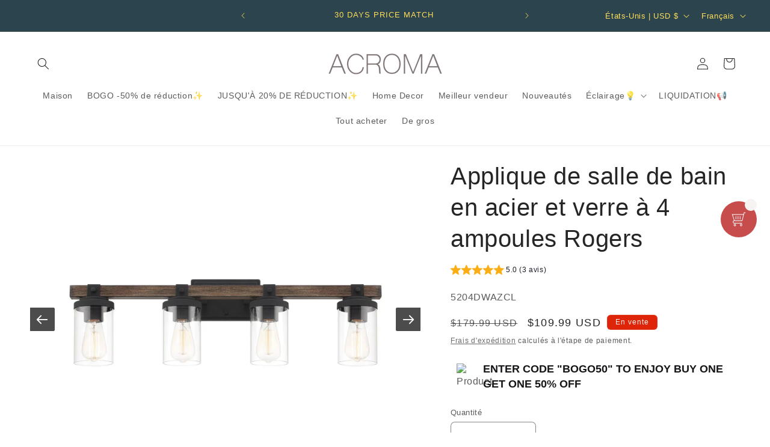

--- FILE ---
content_type: text/html; charset=utf-8
request_url: https://acromahome.com/fr/products/4-light-steel-glass-bathroom-vanity-light
body_size: 74059
content:
<!doctype html>
<html class="js" lang="fr">
  <head>
    <!-- Google Tag Manager -->
<script>(function(w,d,s,l,i){w[l]=w[l]||[];w[l].push({'gtm.start':
new Date().getTime(),event:'gtm.js'});var f=d.getElementsByTagName(s)[0],
j=d.createElement(s),dl=l!='dataLayer'?'&l='+l:'';j.async=true;j.src=
'https://www.googletagmanager.com/gtm.js?id='+i+dl;f.parentNode.insertBefore(j,f);
})(window,document,'script','dataLayer','GTM-PR7MQHZ');</script>
<!-- End Google Tag Manager -->

<link href="//acromahome.com/cdn/shop/t/43/assets/beae.base.min.css?v=346920035423162891716948149" rel="stylesheet" type="text/css" media="all" />


    

    

<script src="//acromahome.com/cdn/shop/t/43/assets/beae.base.min.js?v=21360682031789149311716948150" defer="defer"></script><meta charset="utf-8">
    <meta http-equiv="X-UA-Compatible" content="IE=edge">
    <meta name="viewport" content="width=device-width,initial-scale=1">
    <meta name="theme-color" content="">
    <link rel="canonical" href="https://acromahome.com/fr/products/4-light-steel-glass-bathroom-vanity-light"><link rel="icon" type="image/png" href="//acromahome.com/cdn/shop/files/A.png?crop=center&height=32&v=1667205269&width=32"><title>
      Applique de salle de bain Rogers à 4 lampes en acier et verre | ACROMA
</title>

    
      <meta name="description" content="Ce luminaire de salle de bain à quatre lumières illumine votre salle de bain avec un look de ferme moderne et beaucoup de brillance. Il est fabriqué en acier inoxydable dans une teinte unie et une finition lisse, une plaque arrière noire rectangulaire et un bras de barre avec une esthétique en noyer patiné semblable au">
    

    

<meta property="og:site_name" content="ACROMA">
<meta property="og:url" content="https://acromahome.com/fr/products/4-light-steel-glass-bathroom-vanity-light">
<meta property="og:title" content="Applique de salle de bain Rogers à 4 lampes en acier et verre | ACROMA">
<meta property="og:type" content="product">
<meta property="og:description" content="Ce luminaire de salle de bain à quatre lumières illumine votre salle de bain avec un look de ferme moderne et beaucoup de brillance. Il est fabriqué en acier inoxydable dans une teinte unie et une finition lisse, une plaque arrière noire rectangulaire et un bras de barre avec une esthétique en noyer patiné semblable au"><meta property="og:image" content="http://acromahome.com/cdn/shop/products/5204DWAZ-CL-W.jpg?v=1711367821">
  <meta property="og:image:secure_url" content="https://acromahome.com/cdn/shop/products/5204DWAZ-CL-W.jpg?v=1711367821">
  <meta property="og:image:width" content="2000">
  <meta property="og:image:height" content="2000"><meta property="og:price:amount" content="109.99">
  <meta property="og:price:currency" content="USD"><meta name="twitter:card" content="summary_large_image">
<meta name="twitter:title" content="Applique de salle de bain Rogers à 4 lampes en acier et verre | ACROMA">
<meta name="twitter:description" content="Ce luminaire de salle de bain à quatre lumières illumine votre salle de bain avec un look de ferme moderne et beaucoup de brillance. Il est fabriqué en acier inoxydable dans une teinte unie et une finition lisse, une plaque arrière noire rectangulaire et un bras de barre avec une esthétique en noyer patiné semblable au">


    <script src="//acromahome.com/cdn/shop/t/43/assets/constants.js?v=58251544750838685771715241979" defer="defer"></script>
    <script src="//acromahome.com/cdn/shop/t/43/assets/pubsub.js?v=158357773527763999511715241980" defer="defer"></script>
    <script src="//acromahome.com/cdn/shop/t/43/assets/global.js?v=136628361274817707361715241979" defer="defer"></script><script>window.performance && window.performance.mark && window.performance.mark('shopify.content_for_header.start');</script><meta name="google-site-verification" content="DAJz7xL_DfEx7dEpwG-rGWopU77f06OTrSsdpkOW5JA">
<meta id="shopify-digital-wallet" name="shopify-digital-wallet" content="/54979854507/digital_wallets/dialog">
<link rel="alternate" hreflang="x-default" href="https://acromahome.com/products/4-light-steel-glass-bathroom-vanity-light">
<link rel="alternate" hreflang="en" href="https://acromahome.com/products/4-light-steel-glass-bathroom-vanity-light">
<link rel="alternate" hreflang="es" href="https://acromahome.com/es/products/4-light-steel-glass-bathroom-vanity-light">
<link rel="alternate" hreflang="fr" href="https://acromahome.com/fr/products/4-light-steel-glass-bathroom-vanity-light">
<link rel="alternate" type="application/json+oembed" href="https://acromahome.com/fr/products/4-light-steel-glass-bathroom-vanity-light.oembed">
<script async="async" src="/checkouts/internal/preloads.js?locale=fr-US"></script>
<script id="shopify-features" type="application/json">{"accessToken":"28422a9851fb0ca764d4bfd5cca3b7c7","betas":["rich-media-storefront-analytics"],"domain":"acromahome.com","predictiveSearch":true,"shopId":54979854507,"locale":"fr"}</script>
<script>var Shopify = Shopify || {};
Shopify.shop = "acroma-house.myshopify.com";
Shopify.locale = "fr";
Shopify.currency = {"active":"USD","rate":"1.0"};
Shopify.country = "US";
Shopify.theme = {"name":"BOGO50 \u0026 UP TO 20%OFF","id":141442646254,"schema_name":"Craft","schema_version":"14.0.0","theme_store_id":1368,"role":"main"};
Shopify.theme.handle = "null";
Shopify.theme.style = {"id":null,"handle":null};
Shopify.cdnHost = "acromahome.com/cdn";
Shopify.routes = Shopify.routes || {};
Shopify.routes.root = "/fr/";</script>
<script type="module">!function(o){(o.Shopify=o.Shopify||{}).modules=!0}(window);</script>
<script>!function(o){function n(){var o=[];function n(){o.push(Array.prototype.slice.apply(arguments))}return n.q=o,n}var t=o.Shopify=o.Shopify||{};t.loadFeatures=n(),t.autoloadFeatures=n()}(window);</script>
<script id="shop-js-analytics" type="application/json">{"pageType":"product"}</script>
<script defer="defer" async type="module" src="//acromahome.com/cdn/shopifycloud/shop-js/modules/v2/client.init-shop-cart-sync_BcDpqI9l.fr.esm.js"></script>
<script defer="defer" async type="module" src="//acromahome.com/cdn/shopifycloud/shop-js/modules/v2/chunk.common_a1Rf5Dlz.esm.js"></script>
<script defer="defer" async type="module" src="//acromahome.com/cdn/shopifycloud/shop-js/modules/v2/chunk.modal_Djra7sW9.esm.js"></script>
<script type="module">
  await import("//acromahome.com/cdn/shopifycloud/shop-js/modules/v2/client.init-shop-cart-sync_BcDpqI9l.fr.esm.js");
await import("//acromahome.com/cdn/shopifycloud/shop-js/modules/v2/chunk.common_a1Rf5Dlz.esm.js");
await import("//acromahome.com/cdn/shopifycloud/shop-js/modules/v2/chunk.modal_Djra7sW9.esm.js");

  window.Shopify.SignInWithShop?.initShopCartSync?.({"fedCMEnabled":true,"windoidEnabled":true});

</script>
<script>(function() {
  var isLoaded = false;
  function asyncLoad() {
    if (isLoaded) return;
    isLoaded = true;
    var urls = ["\/\/cdn.shopify.com\/proxy\/35e2a7c2223594df7c9b74b3f375d8af582d402478534f2c998ccfdb8d068243\/bingshoppingtool-t2app-prod.trafficmanager.net\/uet\/tracking_script?shop=acroma-house.myshopify.com\u0026sp-cache-control=cHVibGljLCBtYXgtYWdlPTkwMA","https:\/\/seo.apps.avada.io\/scripttag\/avada-seo-installed.js?shop=acroma-house.myshopify.com","https:\/\/cdn1.avada.io\/flying-pages\/module.js?shop=acroma-house.myshopify.com","https:\/\/cloudsearch-1f874.kxcdn.com\/shopify.js?srp=\/a\/search\u0026filtersEnabled=1\u0026markets=1\u0026shop=acroma-house.myshopify.com","https:\/\/s3.eu-west-1.amazonaws.com\/production-klarna-il-shopify-osm\/cf16d4fd57b31228611f3dddf619cc82993cf63f\/acroma-house.myshopify.com-1721717487762.js?shop=acroma-house.myshopify.com","https:\/\/mds.oceanpayment.com\/assets\/shopifylogo\/visa,maestro,jcb,american_express,diners_club,discover,klarna.js?shop=acroma-house.myshopify.com","https:\/\/cdn.jsdelivr.net\/gh\/zahidsattarahmed\/storeview@latest\/newtrackingscript.js?shop=acroma-house.myshopify.com","https:\/\/cd.bestfreecdn.com\/storage\/js\/kaktusc_kaktus_in_cart-54979854507.js?ver=44\u0026shop=acroma-house.myshopify.com","https:\/\/icons.good-apps.co\/storage\/js\/goodhl_product_icons-acroma-house.myshopify.com.js?ver=102\u0026shop=acroma-house.myshopify.com"];
    for (var i = 0; i < urls.length; i++) {
      var s = document.createElement('script');
      s.type = 'text/javascript';
      s.async = true;
      s.src = urls[i];
      var x = document.getElementsByTagName('script')[0];
      x.parentNode.insertBefore(s, x);
    }
  };
  if(window.attachEvent) {
    window.attachEvent('onload', asyncLoad);
  } else {
    window.addEventListener('load', asyncLoad, false);
  }
})();</script>
<script id="__st">var __st={"a":54979854507,"offset":-18000,"reqid":"d31ea58f-cc4c-4768-8a05-f0cbc89ff62e-1769074948","pageurl":"acromahome.com\/fr\/products\/4-light-steel-glass-bathroom-vanity-light","u":"6d03c6bcbfbc","p":"product","rtyp":"product","rid":7689958097134};</script>
<script>window.ShopifyPaypalV4VisibilityTracking = true;</script>
<script id="captcha-bootstrap">!function(){'use strict';const t='contact',e='account',n='new_comment',o=[[t,t],['blogs',n],['comments',n],[t,'customer']],c=[[e,'customer_login'],[e,'guest_login'],[e,'recover_customer_password'],[e,'create_customer']],r=t=>t.map((([t,e])=>`form[action*='/${t}']:not([data-nocaptcha='true']) input[name='form_type'][value='${e}']`)).join(','),a=t=>()=>t?[...document.querySelectorAll(t)].map((t=>t.form)):[];function s(){const t=[...o],e=r(t);return a(e)}const i='password',u='form_key',d=['recaptcha-v3-token','g-recaptcha-response','h-captcha-response',i],f=()=>{try{return window.sessionStorage}catch{return}},m='__shopify_v',_=t=>t.elements[u];function p(t,e,n=!1){try{const o=window.sessionStorage,c=JSON.parse(o.getItem(e)),{data:r}=function(t){const{data:e,action:n}=t;return t[m]||n?{data:e,action:n}:{data:t,action:n}}(c);for(const[e,n]of Object.entries(r))t.elements[e]&&(t.elements[e].value=n);n&&o.removeItem(e)}catch(o){console.error('form repopulation failed',{error:o})}}const l='form_type',E='cptcha';function T(t){t.dataset[E]=!0}const w=window,h=w.document,L='Shopify',v='ce_forms',y='captcha';let A=!1;((t,e)=>{const n=(g='f06e6c50-85a8-45c8-87d0-21a2b65856fe',I='https://cdn.shopify.com/shopifycloud/storefront-forms-hcaptcha/ce_storefront_forms_captcha_hcaptcha.v1.5.2.iife.js',D={infoText:'Protégé par hCaptcha',privacyText:'Confidentialité',termsText:'Conditions'},(t,e,n)=>{const o=w[L][v],c=o.bindForm;if(c)return c(t,g,e,D).then(n);var r;o.q.push([[t,g,e,D],n]),r=I,A||(h.body.append(Object.assign(h.createElement('script'),{id:'captcha-provider',async:!0,src:r})),A=!0)});var g,I,D;w[L]=w[L]||{},w[L][v]=w[L][v]||{},w[L][v].q=[],w[L][y]=w[L][y]||{},w[L][y].protect=function(t,e){n(t,void 0,e),T(t)},Object.freeze(w[L][y]),function(t,e,n,w,h,L){const[v,y,A,g]=function(t,e,n){const i=e?o:[],u=t?c:[],d=[...i,...u],f=r(d),m=r(i),_=r(d.filter((([t,e])=>n.includes(e))));return[a(f),a(m),a(_),s()]}(w,h,L),I=t=>{const e=t.target;return e instanceof HTMLFormElement?e:e&&e.form},D=t=>v().includes(t);t.addEventListener('submit',(t=>{const e=I(t);if(!e)return;const n=D(e)&&!e.dataset.hcaptchaBound&&!e.dataset.recaptchaBound,o=_(e),c=g().includes(e)&&(!o||!o.value);(n||c)&&t.preventDefault(),c&&!n&&(function(t){try{if(!f())return;!function(t){const e=f();if(!e)return;const n=_(t);if(!n)return;const o=n.value;o&&e.removeItem(o)}(t);const e=Array.from(Array(32),(()=>Math.random().toString(36)[2])).join('');!function(t,e){_(t)||t.append(Object.assign(document.createElement('input'),{type:'hidden',name:u})),t.elements[u].value=e}(t,e),function(t,e){const n=f();if(!n)return;const o=[...t.querySelectorAll(`input[type='${i}']`)].map((({name:t})=>t)),c=[...d,...o],r={};for(const[a,s]of new FormData(t).entries())c.includes(a)||(r[a]=s);n.setItem(e,JSON.stringify({[m]:1,action:t.action,data:r}))}(t,e)}catch(e){console.error('failed to persist form',e)}}(e),e.submit())}));const S=(t,e)=>{t&&!t.dataset[E]&&(n(t,e.some((e=>e===t))),T(t))};for(const o of['focusin','change'])t.addEventListener(o,(t=>{const e=I(t);D(e)&&S(e,y())}));const B=e.get('form_key'),M=e.get(l),P=B&&M;t.addEventListener('DOMContentLoaded',(()=>{const t=y();if(P)for(const e of t)e.elements[l].value===M&&p(e,B);[...new Set([...A(),...v().filter((t=>'true'===t.dataset.shopifyCaptcha))])].forEach((e=>S(e,t)))}))}(h,new URLSearchParams(w.location.search),n,t,e,['guest_login'])})(!0,!0)}();</script>
<script integrity="sha256-4kQ18oKyAcykRKYeNunJcIwy7WH5gtpwJnB7kiuLZ1E=" data-source-attribution="shopify.loadfeatures" defer="defer" src="//acromahome.com/cdn/shopifycloud/storefront/assets/storefront/load_feature-a0a9edcb.js" crossorigin="anonymous"></script>
<script data-source-attribution="shopify.dynamic_checkout.dynamic.init">var Shopify=Shopify||{};Shopify.PaymentButton=Shopify.PaymentButton||{isStorefrontPortableWallets:!0,init:function(){window.Shopify.PaymentButton.init=function(){};var t=document.createElement("script");t.src="https://acromahome.com/cdn/shopifycloud/portable-wallets/latest/portable-wallets.fr.js",t.type="module",document.head.appendChild(t)}};
</script>
<script data-source-attribution="shopify.dynamic_checkout.buyer_consent">
  function portableWalletsHideBuyerConsent(e){var t=document.getElementById("shopify-buyer-consent"),n=document.getElementById("shopify-subscription-policy-button");t&&n&&(t.classList.add("hidden"),t.setAttribute("aria-hidden","true"),n.removeEventListener("click",e))}function portableWalletsShowBuyerConsent(e){var t=document.getElementById("shopify-buyer-consent"),n=document.getElementById("shopify-subscription-policy-button");t&&n&&(t.classList.remove("hidden"),t.removeAttribute("aria-hidden"),n.addEventListener("click",e))}window.Shopify?.PaymentButton&&(window.Shopify.PaymentButton.hideBuyerConsent=portableWalletsHideBuyerConsent,window.Shopify.PaymentButton.showBuyerConsent=portableWalletsShowBuyerConsent);
</script>
<script>
  function portableWalletsCleanup(e){e&&e.src&&console.error("Failed to load portable wallets script "+e.src);var t=document.querySelectorAll("shopify-accelerated-checkout .shopify-payment-button__skeleton, shopify-accelerated-checkout-cart .wallet-cart-button__skeleton"),e=document.getElementById("shopify-buyer-consent");for(let e=0;e<t.length;e++)t[e].remove();e&&e.remove()}function portableWalletsNotLoadedAsModule(e){e instanceof ErrorEvent&&"string"==typeof e.message&&e.message.includes("import.meta")&&"string"==typeof e.filename&&e.filename.includes("portable-wallets")&&(window.removeEventListener("error",portableWalletsNotLoadedAsModule),window.Shopify.PaymentButton.failedToLoad=e,"loading"===document.readyState?document.addEventListener("DOMContentLoaded",window.Shopify.PaymentButton.init):window.Shopify.PaymentButton.init())}window.addEventListener("error",portableWalletsNotLoadedAsModule);
</script>

<script type="module" src="https://acromahome.com/cdn/shopifycloud/portable-wallets/latest/portable-wallets.fr.js" onError="portableWalletsCleanup(this)" crossorigin="anonymous"></script>
<script nomodule>
  document.addEventListener("DOMContentLoaded", portableWalletsCleanup);
</script>

<link id="shopify-accelerated-checkout-styles" rel="stylesheet" media="screen" href="https://acromahome.com/cdn/shopifycloud/portable-wallets/latest/accelerated-checkout-backwards-compat.css" crossorigin="anonymous">
<style id="shopify-accelerated-checkout-cart">
        #shopify-buyer-consent {
  margin-top: 1em;
  display: inline-block;
  width: 100%;
}

#shopify-buyer-consent.hidden {
  display: none;
}

#shopify-subscription-policy-button {
  background: none;
  border: none;
  padding: 0;
  text-decoration: underline;
  font-size: inherit;
  cursor: pointer;
}

#shopify-subscription-policy-button::before {
  box-shadow: none;
}

      </style>
<script id="sections-script" data-sections="header" defer="defer" src="//acromahome.com/cdn/shop/t/43/compiled_assets/scripts.js?v=11585"></script>
<script>window.performance && window.performance.mark && window.performance.mark('shopify.content_for_header.end');</script>


    <style data-shopify>
      
      
      
      
      

      
        :root,
        .color-background-1 {
          --color-background: 255,255,255;
        
          --gradient-background: #ffffff;
        

        

        --color-foreground: 37,37,37;
        --color-background-contrast: 191,191,191;
        --color-shadow: 37,37,37;
        --color-button: 140,0,8;
        --color-button-text: 246,241,235;
        --color-secondary-button: 255,255,255;
        --color-secondary-button-text: 80,86,85;
        --color-link: 80,86,85;
        --color-badge-foreground: 37,37,37;
        --color-badge-background: 255,255,255;
        --color-badge-border: 37,37,37;
        --payment-terms-background-color: rgb(255 255 255);
      }
      
        
        .color-background-2 {
          --color-background: 246,241,235;
        
          --gradient-background: #f6f1eb;
        

        

        --color-foreground: 37,37,37;
        --color-background-contrast: 206,179,147;
        --color-shadow: 37,37,37;
        --color-button: 37,37,37;
        --color-button-text: 246,241,235;
        --color-secondary-button: 246,241,235;
        --color-secondary-button-text: 37,37,37;
        --color-link: 37,37,37;
        --color-badge-foreground: 37,37,37;
        --color-badge-background: 246,241,235;
        --color-badge-border: 37,37,37;
        --payment-terms-background-color: rgb(246 241 235);
      }
      
        
        .color-inverse {
          --color-background: 37,37,37;
        
          --gradient-background: #252525;
        

        

        --color-foreground: 255,255,255;
        --color-background-contrast: 50,50,50;
        --color-shadow: 37,37,37;
        --color-button: 255,255,255;
        --color-button-text: 37,37,37;
        --color-secondary-button: 37,37,37;
        --color-secondary-button-text: 255,255,255;
        --color-link: 255,255,255;
        --color-badge-foreground: 255,255,255;
        --color-badge-background: 37,37,37;
        --color-badge-border: 255,255,255;
        --payment-terms-background-color: rgb(37 37 37);
      }
      
        
        .color-accent-1 {
          --color-background: 140,0,8;
        
          --gradient-background: #8c0008;
        

        

        --color-foreground: 246,241,235;
        --color-background-contrast: 166,0,9;
        --color-shadow: 37,37,37;
        --color-button: 246,241,235;
        --color-button-text: 140,0,8;
        --color-secondary-button: 140,0,8;
        --color-secondary-button-text: 246,241,235;
        --color-link: 246,241,235;
        --color-badge-foreground: 246,241,235;
        --color-badge-background: 140,0,8;
        --color-badge-border: 246,241,235;
        --payment-terms-background-color: rgb(140 0 8);
      }
      
        
        .color-accent-2 {
          --color-background: 222,37,9;
        
          --gradient-background: #de2509;
        

        

        --color-foreground: 246,241,235;
        --color-background-contrast: 99,17,4;
        --color-shadow: 37,37,37;
        --color-button: 246,241,235;
        --color-button-text: 222,37,9;
        --color-secondary-button: 222,37,9;
        --color-secondary-button-text: 246,241,235;
        --color-link: 246,241,235;
        --color-badge-foreground: 246,241,235;
        --color-badge-background: 222,37,9;
        --color-badge-border: 246,241,235;
        --payment-terms-background-color: rgb(222 37 9);
      }
      
        
        .color-scheme-0b5be723-327d-46b2-aade-12c88ce92297 {
          --color-background: 255,255,255;
        
          --gradient-background: #ffffff;
        

        

        --color-foreground: 37,37,37;
        --color-background-contrast: 191,191,191;
        --color-shadow: 37,37,37;
        --color-button: 140,0,8;
        --color-button-text: 246,241,235;
        --color-secondary-button: 255,255,255;
        --color-secondary-button-text: 80,86,85;
        --color-link: 80,86,85;
        --color-badge-foreground: 37,37,37;
        --color-badge-background: 255,255,255;
        --color-badge-border: 37,37,37;
        --payment-terms-background-color: rgb(255 255 255);
      }
      
        
        .color-scheme-37756afa-3e01-4bb1-8fac-4e4114b791c8 {
          --color-background: 0,0,0;
        
          --gradient-background: rgba(0,0,0,0);
        

        

        --color-foreground: 37,37,37;
        --color-background-contrast: 128,128,128;
        --color-shadow: 43,68,77;
        --color-button: 43,68,77;
        --color-button-text: 255,222,89;
        --color-secondary-button: 0,0,0;
        --color-secondary-button-text: 43,68,77;
        --color-link: 43,68,77;
        --color-badge-foreground: 37,37,37;
        --color-badge-background: 0,0,0;
        --color-badge-border: 37,37,37;
        --payment-terms-background-color: rgb(0 0 0);
      }
      
        
        .color-scheme-2f1ee643-0d16-4ad8-9390-55de596522d1 {
          --color-background: 43,68,77;
        
          --gradient-background: #2b444d;
        

        

        --color-foreground: 255,222,89;
        --color-background-contrast: 52,82,93;
        --color-shadow: 37,37,37;
        --color-button: 140,0,8;
        --color-button-text: 246,241,235;
        --color-secondary-button: 43,68,77;
        --color-secondary-button-text: 80,86,85;
        --color-link: 80,86,85;
        --color-badge-foreground: 255,222,89;
        --color-badge-background: 43,68,77;
        --color-badge-border: 255,222,89;
        --payment-terms-background-color: rgb(43 68 77);
      }
      
        
        .color-scheme-b06c09bc-0a14-4aaa-8f3a-44486eaa8cf2 {
          --color-background: 255,255,255;
        
          --gradient-background: #ffffff;
        

        

        --color-foreground: 37,37,37;
        --color-background-contrast: 191,191,191;
        --color-shadow: 37,37,37;
        --color-button: 140,0,8;
        --color-button-text: 246,241,235;
        --color-secondary-button: 255,255,255;
        --color-secondary-button-text: 80,86,85;
        --color-link: 80,86,85;
        --color-badge-foreground: 37,37,37;
        --color-badge-background: 255,255,255;
        --color-badge-border: 37,37,37;
        --payment-terms-background-color: rgb(255 255 255);
      }
      

      body, .color-background-1, .color-background-2, .color-inverse, .color-accent-1, .color-accent-2, .color-scheme-0b5be723-327d-46b2-aade-12c88ce92297, .color-scheme-37756afa-3e01-4bb1-8fac-4e4114b791c8, .color-scheme-2f1ee643-0d16-4ad8-9390-55de596522d1, .color-scheme-b06c09bc-0a14-4aaa-8f3a-44486eaa8cf2 {
        color: rgba(var(--color-foreground), 0.75);
        background-color: rgb(var(--color-background));
      }

      :root {
        --font-body-family: "system_ui", -apple-system, 'Segoe UI', Roboto, 'Helvetica Neue', 'Noto Sans', 'Liberation Sans', Arial, sans-serif, 'Apple Color Emoji', 'Segoe UI Emoji', 'Segoe UI Symbol', 'Noto Color Emoji';
        --font-body-style: normal;
        --font-body-weight: 400;
        --font-body-weight-bold: 700;

        --font-heading-family: "system_ui", -apple-system, 'Segoe UI', Roboto, 'Helvetica Neue', 'Noto Sans', 'Liberation Sans', Arial, sans-serif, 'Apple Color Emoji', 'Segoe UI Emoji', 'Segoe UI Symbol', 'Noto Color Emoji';
        --font-heading-style: normal;
        --font-heading-weight: 400;

        --font-body-scale: 1.0;
        --font-heading-scale: 1.0;

        --media-padding: px;
        --media-border-opacity: 0.1;
        --media-border-width: 0px;
        --media-radius: 6px;
        --media-shadow-opacity: 0.0;
        --media-shadow-horizontal-offset: 0px;
        --media-shadow-vertical-offset: 0px;
        --media-shadow-blur-radius: 5px;
        --media-shadow-visible: 0;

        --page-width: 160rem;
        --page-width-margin: 0rem;

        --product-card-image-padding: 0.0rem;
        --product-card-corner-radius: 0.6rem;
        --product-card-text-alignment: left;
        --product-card-border-width: 0.1rem;
        --product-card-border-opacity: 0.1;
        --product-card-shadow-opacity: 0.0;
        --product-card-shadow-visible: 0;
        --product-card-shadow-horizontal-offset: 0.0rem;
        --product-card-shadow-vertical-offset: 0.4rem;
        --product-card-shadow-blur-radius: 0.5rem;

        --collection-card-image-padding: 0.0rem;
        --collection-card-corner-radius: 0.0rem;
        --collection-card-text-alignment: left;
        --collection-card-border-width: 0.0rem;
        --collection-card-border-opacity: 0.0;
        --collection-card-shadow-opacity: 0.1;
        --collection-card-shadow-visible: 1;
        --collection-card-shadow-horizontal-offset: 0.0rem;
        --collection-card-shadow-vertical-offset: 0.0rem;
        --collection-card-shadow-blur-radius: 0.0rem;

        --blog-card-image-padding: 0.0rem;
        --blog-card-corner-radius: 0.0rem;
        --blog-card-text-alignment: left;
        --blog-card-border-width: 0.0rem;
        --blog-card-border-opacity: 0.0;
        --blog-card-shadow-opacity: 0.1;
        --blog-card-shadow-visible: 1;
        --blog-card-shadow-horizontal-offset: 0.0rem;
        --blog-card-shadow-vertical-offset: 0.0rem;
        --blog-card-shadow-blur-radius: 0.0rem;

        --badge-corner-radius: 0.6rem;

        --popup-border-width: 1px;
        --popup-border-opacity: 0.5;
        --popup-corner-radius: 6px;
        --popup-shadow-opacity: 0.0;
        --popup-shadow-horizontal-offset: 0px;
        --popup-shadow-vertical-offset: 4px;
        --popup-shadow-blur-radius: 5px;

        --drawer-border-width: 1px;
        --drawer-border-opacity: 0.1;
        --drawer-shadow-opacity: 0.0;
        --drawer-shadow-horizontal-offset: 0px;
        --drawer-shadow-vertical-offset: 4px;
        --drawer-shadow-blur-radius: 5px;

        --spacing-sections-desktop: 0px;
        --spacing-sections-mobile: 0px;

        --grid-desktop-vertical-spacing: 20px;
        --grid-desktop-horizontal-spacing: 4px;
        --grid-mobile-vertical-spacing: 10px;
        --grid-mobile-horizontal-spacing: 2px;

        --text-boxes-border-opacity: 0.1;
        --text-boxes-border-width: 0px;
        --text-boxes-radius: 6px;
        --text-boxes-shadow-opacity: 0.0;
        --text-boxes-shadow-visible: 0;
        --text-boxes-shadow-horizontal-offset: 0px;
        --text-boxes-shadow-vertical-offset: 4px;
        --text-boxes-shadow-blur-radius: 5px;

        --buttons-radius: 10px;
        --buttons-radius-outset: 11px;
        --buttons-border-width: 1px;
        --buttons-border-opacity: 1.0;
        --buttons-shadow-opacity: 0.0;
        --buttons-shadow-visible: 0;
        --buttons-shadow-horizontal-offset: 0px;
        --buttons-shadow-vertical-offset: 4px;
        --buttons-shadow-blur-radius: 5px;
        --buttons-border-offset: 0.3px;

        --inputs-radius: 6px;
        --inputs-border-width: 1px;
        --inputs-border-opacity: 0.55;
        --inputs-shadow-opacity: 0.0;
        --inputs-shadow-horizontal-offset: 0px;
        --inputs-margin-offset: 0px;
        --inputs-shadow-vertical-offset: 4px;
        --inputs-shadow-blur-radius: 5px;
        --inputs-radius-outset: 7px;

        --variant-pills-radius: 40px;
        --variant-pills-border-width: 1px;
        --variant-pills-border-opacity: 0.55;
        --variant-pills-shadow-opacity: 0.0;
        --variant-pills-shadow-horizontal-offset: 0px;
        --variant-pills-shadow-vertical-offset: 4px;
        --variant-pills-shadow-blur-radius: 5px;
      }

      *,
      *::before,
      *::after {
        box-sizing: inherit;
      }

      html {
        box-sizing: border-box;
        font-size: calc(var(--font-body-scale) * 62.5%);
        height: 100%;
      }

      body {
        display: grid;
        grid-template-rows: auto auto 1fr auto;
        grid-template-columns: 100%;
        min-height: 100%;
        margin: 0;
        font-size: 1.5rem;
        letter-spacing: 0.06rem;
        line-height: calc(1 + 0.8 / var(--font-body-scale));
        font-family: var(--font-body-family);
        font-style: var(--font-body-style);
        font-weight: var(--font-body-weight);
      }

      @media screen and (min-width: 750px) {
        body {
          font-size: 1.6rem;
        }
      }
    </style>

    <link href="//acromahome.com/cdn/shop/t/43/assets/base.css?v=16534392784228263581715241978" rel="stylesheet" type="text/css" media="all" />
<link href="//acromahome.com/cdn/shop/t/43/assets/component-localization-form.css?v=120620094879297847921715241979" rel="stylesheet" type="text/css" media="all" />
      <script src="//acromahome.com/cdn/shop/t/43/assets/localization-form.js?v=169565320306168926741715241979" defer="defer"></script><link
        rel="stylesheet"
        href="//acromahome.com/cdn/shop/t/43/assets/component-predictive-search.css?v=118923337488134913561715241979"
        media="print"
        onload="this.media='all'"
      ><script>
      if (Shopify.designMode) {
        document.documentElement.classList.add('shopify-design-mode');
      }
    </script>
  
            
                
            

<!-- BEGIN app block: shopify://apps/vslide-variant-images-gallery/blocks/app-embed/e22d46a9-b20f-46ef-839e-96f4f8caeb06 -->
<script>document.write('<script src="' + 'https://gravity-software.com//js/shopify/slider_prod7689958097134.js?v=' + Math.floor(Math.random() * 100) + '"\><\/script>'); </script> <script    type="text/javascript" src="https://gravity-software.com/js/shopify/slider_imagesbystore54979854507.js?v=0a87df256c879d0a7c376572bce35d61edc4be867"></script> 
 
<script>

var imageDimensionsWidth = {};
var imageDimensionsHeight = {};
var imageSrcAttr = {};
var altTag = {};  

var mediaGS = [];  
  var productImagesGS = [];
var productImagesGSUrls = [];

  var productImageUrl = "products/5204DWAZ-CL-W.jpg";
  var dotPosition = productImageUrl.lastIndexOf(".");
  productImageUrl = productImageUrl.substr(0, dotPosition);
  productImagesGS.push(productImageUrl);
  imageDimensionsWidth[37279976030446] = "2000";
  imageDimensionsHeight[37279976030446] = "2000";
  altTag[37279976030446] = "4 light steel glass bathroom vanity light (4) by ACROMA";
  imageSrcAttr[37279976030446] = "products/5204DWAZ-CL-W.jpg";
  productImagesGSUrls.push("//acromahome.com/cdn/shop/products/5204DWAZ-CL-W_240x.jpg?v=1711367821");

  var productImageUrl = "products/5204DWAZ-CL-M1.jpg";
  var dotPosition = productImageUrl.lastIndexOf(".");
  productImageUrl = productImageUrl.substr(0, dotPosition);
  productImagesGS.push(productImageUrl);
  imageDimensionsWidth[37548843434222] = "2000";
  imageDimensionsHeight[37548843434222] = "2000";
  altTag[37548843434222] = "4 light steel glass bathroom vanity light (1) by ACROMA";
  imageSrcAttr[37548843434222] = "products/5204DWAZ-CL-M1.jpg";
  productImagesGSUrls.push("//acromahome.com/cdn/shop/products/5204DWAZ-CL-M1_240x.jpg?v=1711367821");

  var productImageUrl = "products/5204DWAZ-CL-M3.jpg";
  var dotPosition = productImageUrl.lastIndexOf(".");
  productImageUrl = productImageUrl.substr(0, dotPosition);
  productImagesGS.push(productImageUrl);
  imageDimensionsWidth[37548843466990] = "2000";
  imageDimensionsHeight[37548843466990] = "2000";
  altTag[37548843466990] = "4 light steel glass bathroom vanity light (2) by ACROMA";
  imageSrcAttr[37548843466990] = "products/5204DWAZ-CL-M3.jpg";
  productImagesGSUrls.push("//acromahome.com/cdn/shop/products/5204DWAZ-CL-M3_240x.jpg?v=1711367821");

  var productImageUrl = "products/5204DWAZ-CL-M2.jpg";
  var dotPosition = productImageUrl.lastIndexOf(".");
  productImageUrl = productImageUrl.substr(0, dotPosition);
  productImagesGS.push(productImageUrl);
  imageDimensionsWidth[37548843368686] = "2000";
  imageDimensionsHeight[37548843368686] = "2000";
  altTag[37548843368686] = "4 light steel glass bathroom vanity light (3) by ACROMA";
  imageSrcAttr[37548843368686] = "products/5204DWAZ-CL-M2.jpg";
  productImagesGSUrls.push("//acromahome.com/cdn/shop/products/5204DWAZ-CL-M2_240x.jpg?v=1711367821");

  var productImageUrl = "products/5204DWAZ-CL-S.jpg";
  var dotPosition = productImageUrl.lastIndexOf(".");
  productImageUrl = productImageUrl.substr(0, dotPosition);
  productImagesGS.push(productImageUrl);
  imageDimensionsWidth[37455062040814] = "2000";
  imageDimensionsHeight[37455062040814] = "2000";
  altTag[37455062040814] = "4 light steel glass bathroom vanity light (10) by ACROMA";
  imageSrcAttr[37455062040814] = "products/5204DWAZ-CL-S.jpg";
  productImagesGSUrls.push("//acromahome.com/cdn/shop/products/5204DWAZ-CL-S_240x.jpg?v=1711367821");

  var productImageUrl = "products/5204DWAZ-CL-D4.jpg";
  var dotPosition = productImageUrl.lastIndexOf(".");
  productImageUrl = productImageUrl.substr(0, dotPosition);
  productImagesGS.push(productImageUrl);
  imageDimensionsWidth[37455062106350] = "2000";
  imageDimensionsHeight[37455062106350] = "2000";
  altTag[37455062106350] = "4 light steel glass bathroom vanity light (7) by ACROMA";
  imageSrcAttr[37455062106350] = "products/5204DWAZ-CL-D4.jpg";
  productImagesGSUrls.push("//acromahome.com/cdn/shop/products/5204DWAZ-CL-D4_240x.jpg?v=1711367821");

  var productImageUrl = "products/5204DWAZ-CL-D1.jpg";
  var dotPosition = productImageUrl.lastIndexOf(".");
  productImageUrl = productImageUrl.substr(0, dotPosition);
  productImagesGS.push(productImageUrl);
  imageDimensionsWidth[37279978291438] = "2000";
  imageDimensionsHeight[37279978291438] = "2000";
  altTag[37279978291438] = "4 light steel glass bathroom vanity light (9) by ACROMA";
  imageSrcAttr[37279978291438] = "products/5204DWAZ-CL-D1.jpg";
  productImagesGSUrls.push("//acromahome.com/cdn/shop/products/5204DWAZ-CL-D1_240x.jpg?v=1711367821");

  var productImageUrl = "products/5204DWAZ-CL-D2.jpg";
  var dotPosition = productImageUrl.lastIndexOf(".");
  productImageUrl = productImageUrl.substr(0, dotPosition);
  productImagesGS.push(productImageUrl);
  imageDimensionsWidth[37279978225902] = "2000";
  imageDimensionsHeight[37279978225902] = "2000";
  altTag[37279978225902] = "4 light steel glass bathroom vanity light (8) by ACROMA";
  imageSrcAttr[37279978225902] = "products/5204DWAZ-CL-D2.jpg";
  productImagesGSUrls.push("//acromahome.com/cdn/shop/products/5204DWAZ-CL-D2_240x.jpg?v=1711367821");

  var productImageUrl = "products/5204DWAZ-CL-D3.jpg";
  var dotPosition = productImageUrl.lastIndexOf(".");
  productImageUrl = productImageUrl.substr(0, dotPosition);
  productImagesGS.push(productImageUrl);
  imageDimensionsWidth[37279978324206] = "2000";
  imageDimensionsHeight[37279978324206] = "2000";
  altTag[37279978324206] = "4 light steel glass bathroom vanity light (6) by ACROMA";
  imageSrcAttr[37279978324206] = "products/5204DWAZ-CL-D3.jpg";
  productImagesGSUrls.push("//acromahome.com/cdn/shop/products/5204DWAZ-CL-D3_240x.jpg?v=1711367821");

  var productImageUrl = "products/5204DWAZ-CL-W2.jpg";
  var dotPosition = productImageUrl.lastIndexOf(".");
  productImageUrl = productImageUrl.substr(0, dotPosition);
  productImagesGS.push(productImageUrl);
  imageDimensionsWidth[37455062139118] = "2000";
  imageDimensionsHeight[37455062139118] = "2000";
  altTag[37455062139118] = "4 light steel glass bathroom vanity light (5) by ACROMA";
  imageSrcAttr[37455062139118] = "products/5204DWAZ-CL-W2.jpg";
  productImagesGSUrls.push("//acromahome.com/cdn/shop/products/5204DWAZ-CL-W2_240x.jpg?v=1711367821");

                           
                           var mediaObjectGS ={id: "29849176834286", mediaType:"image", previewImgURL:"//acromahome.com/cdn/shop/products/5204DWAZ-CL-W_240x.jpg?v=1711367821", previewImg:"products/5204DWAZ-CL-W.jpg", tag:"//acromahome.com/cdn/shop/products/5204DWAZ-CL-W_240x.jpg?v=1711367821"};  
            mediaGS.push(mediaObjectGS);
    
                           
                           var mediaObjectGS ={id: "30124933120238", mediaType:"image", previewImgURL:"//acromahome.com/cdn/shop/products/5204DWAZ-CL-M1_240x.jpg?v=1711367821", previewImg:"products/5204DWAZ-CL-M1.jpg", tag:"//acromahome.com/cdn/shop/products/5204DWAZ-CL-M1_240x.jpg?v=1711367821"};  
            mediaGS.push(mediaObjectGS);
    
                           
                           var mediaObjectGS ={id: "30124933185774", mediaType:"image", previewImgURL:"//acromahome.com/cdn/shop/products/5204DWAZ-CL-M3_240x.jpg?v=1711367821", previewImg:"products/5204DWAZ-CL-M3.jpg", tag:"//acromahome.com/cdn/shop/products/5204DWAZ-CL-M3_240x.jpg?v=1711367821"};  
            mediaGS.push(mediaObjectGS);
    
                           
                           var mediaObjectGS ={id: "30124933153006", mediaType:"image", previewImgURL:"//acromahome.com/cdn/shop/products/5204DWAZ-CL-M2_240x.jpg?v=1711367821", previewImg:"products/5204DWAZ-CL-M2.jpg", tag:"//acromahome.com/cdn/shop/products/5204DWAZ-CL-M2_240x.jpg?v=1711367821"};  
            mediaGS.push(mediaObjectGS);
    
                           
                           var mediaObjectGS ={id: "30028672991470", mediaType:"image", previewImgURL:"//acromahome.com/cdn/shop/products/5204DWAZ-CL-S_240x.jpg?v=1711367821", previewImg:"products/5204DWAZ-CL-S.jpg", tag:"//acromahome.com/cdn/shop/products/5204DWAZ-CL-S_240x.jpg?v=1711367821"};  
            mediaGS.push(mediaObjectGS);
    
                           
                           var mediaObjectGS ={id: "30028672958702", mediaType:"image", previewImgURL:"//acromahome.com/cdn/shop/products/5204DWAZ-CL-D4_240x.jpg?v=1711367821", previewImg:"products/5204DWAZ-CL-D4.jpg", tag:"//acromahome.com/cdn/shop/products/5204DWAZ-CL-D4_240x.jpg?v=1711367821"};  
            mediaGS.push(mediaObjectGS);
    
                           
                           var mediaObjectGS ={id: "29849179029742", mediaType:"image", previewImgURL:"//acromahome.com/cdn/shop/products/5204DWAZ-CL-D1_240x.jpg?v=1711367821", previewImg:"products/5204DWAZ-CL-D1.jpg", tag:"//acromahome.com/cdn/shop/products/5204DWAZ-CL-D1_240x.jpg?v=1711367821"};  
            mediaGS.push(mediaObjectGS);
    
                           
                           var mediaObjectGS ={id: "29849178996974", mediaType:"image", previewImgURL:"//acromahome.com/cdn/shop/products/5204DWAZ-CL-D2_240x.jpg?v=1711367821", previewImg:"products/5204DWAZ-CL-D2.jpg", tag:"//acromahome.com/cdn/shop/products/5204DWAZ-CL-D2_240x.jpg?v=1711367821"};  
            mediaGS.push(mediaObjectGS);
    
                           
                           var mediaObjectGS ={id: "29849178964206", mediaType:"image", previewImgURL:"//acromahome.com/cdn/shop/products/5204DWAZ-CL-D3_240x.jpg?v=1711367821", previewImg:"products/5204DWAZ-CL-D3.jpg", tag:"//acromahome.com/cdn/shop/products/5204DWAZ-CL-D3_240x.jpg?v=1711367821"};  
            mediaGS.push(mediaObjectGS);
    
                           
                           var mediaObjectGS ={id: "30028673024238", mediaType:"image", previewImgURL:"//acromahome.com/cdn/shop/products/5204DWAZ-CL-W2_240x.jpg?v=1711367821", previewImg:"products/5204DWAZ-CL-W2.jpg", tag:"//acromahome.com/cdn/shop/products/5204DWAZ-CL-W2_240x.jpg?v=1711367821"};  
            mediaGS.push(mediaObjectGS);
    
</script>

<script  type="text/javascript">
					  gsCollection = {
					    
					  };
					</script>
					
<link rel="stylesheet" href="https://gravity-software.com/js/shopify/rondell/jquery.rondellf85.css?v=123"/>					


    <!-- END app block --><!-- BEGIN app block: shopify://apps/epa-easy-product-addons/blocks/speedup_link/0099190e-a0cb-49e7-8d26-026c9d26f337 --><!-- BEGIN app snippet: sg_product -->

<script>
  window["sg_addon_master_id"]="7689958097134";
  window["sgAddonCollectionMetaAddons"]=  "" 
  
</script>

<!-- END app snippet -->

  <script>
    window["sg_addons_coll_ids"] = {
      ids:"426996367598,426994008302,433358242030,422675546350,422674333934,422674432238,422680592622,422673875182,422675185902,422675251438,422675349742,422674923758"
    };
    window["items_with_ids"] = false || {}
  </script>


<!-- BEGIN app snippet: sg-globals -->
<script type="text/javascript">
  (function(){
    const convertLang = (locale) => {
      let t = locale.toUpperCase();
      return "PT-BR" === t || "PT-PT" === t || "ZH-CN" === t || "ZH-TW" === t ? t.replace("-", "_") : t.match(/^[a-zA-Z]{2}-[a-zA-Z]{2}$/) ? t.substring(0, 2) : t
    }

    const sg_addon_setGlobalVariables = () => {
      try{
        let locale = "fr";
        window["sg_addon_currentLanguage"] = convertLang(locale);
        window["sg_addon_defaultLanguage"] ="en";
        window["sg_addon_defaultRootUrl"] ="/";
        window["sg_addon_currentRootUrl"] ="/fr";
        window["sg_addon_shopLocales"] = sgAddonGetAllLocales();
      }catch(err){
        console.log("Language Config:- ",err);
      }
    }

    const sgAddonGetAllLocales = () => {
      let shopLocales = {};
      try{shopLocales["en"] = {
            endonymName : "English",
            isoCode : "en",
            name : "anglais",
            primary : true,
            rootUrl : "\/"
          };shopLocales["es"] = {
            endonymName : "Español",
            isoCode : "es",
            name : "espagnol",
            primary : false,
            rootUrl : "\/es"
          };shopLocales["fr"] = {
            endonymName : "français",
            isoCode : "fr",
            name : "français",
            primary : false,
            rootUrl : "\/fr"
          };}catch(err){
        console.log("getAllLocales Config:- ",err);
      }
      return shopLocales;
    }

    sg_addon_setGlobalVariables();
    
    window["sg_addon_sfApiVersion"]='2025-04';
    window["sgAddon_moneyFormats"] = {
      "money": "\u003cspan class=\"notranslate ht-money\"\u003e${{amount}}\u003c\/span\u003e",
      "moneyCurrency": "\u003cspan class=\"notranslate ht-money\"\u003e${{amount}} USD\u003c\/span\u003e"
    };
    window["sg_addon_groupsData"] = {};
    try {
      let customSGAddonMeta = {};
      if (customSGAddonMeta.sg_addon_custom_js) {
        Function(customSGAddonMeta.sg_addon_custom_js)();
      }
    } catch (error) {
      console.warn("Error In SG Addon Custom Code", error);
    }
  })();
</script>
<!-- END app snippet -->
<!-- BEGIN app snippet: sg_speedup -->


<script>
  try{
    window["sgAddon_all_translated"] = {}
    window["sg_addon_settings_config"] =  {"host":"https://spa.spicegems.com","shopName":"acroma-house.myshopify.com","hasSetting":1,"sgCookieHash":"IpngUxDrb8","hasMaster":-1,"handleId":{"mastersToReq":[],"collectionsToReq":"[]","hasProMaster":false,"hasCollMaster":false},"settings":{"is_active":"1","max_addons":"5","quick_view":"0","quick_view_desc":"0","ajax_cart":"0","bro_stack":"0","quantity_selector":"1","image_viewer":"1","addons_heading":"Product Addons Box","cart_heading":"Cart Addons Box","addaddon_cart":"ADD ADDON","variant":"Variant","quantity":"Quantity","view_full_details":"View full details","less_details":"Less details...","add_to_cart":"ADD TO CART","message":"Product added to cart.","custom_css":"no","sold_pro":"1","image_link":"0","compare_at":"0","unlink_title":"1","image_click_checkbox":"0","cart_max_addons":"5","cart_quantity_selector":"1","cart_sold_pro":"0","cart_image_link":"0","compare_at_cart":"0","sg_currency":"default","qv_label":"Quick View","sold_out":"Sold Out","qv_sold_out":"SOLD OUT","way_to_prevent":"none","soldout_master":"1","cart_qv":"0","cartqv_desc":"0","plusminus_qty":"0","plusminus_cart":"0","line_prop":"0","label_show":"1","label_text":"Additional Info","addon_mandatory":"0","mandatory_text":"Please select atleast an addon!","line_placeholder":"Text Message","sell_master":"0","atc_btn_selector":"no","theme_data":"","applied_discount":"0","is_discount":"0","layout":{"name":"layout_default","isBundle":false},"group_layout":"layout-01","product_snippet":"1","cart_snippet":"0","product_form_selector":"no","atc_product_selector":"no","cart_form_selector":"no","checkout_btn_selector":"no","subtotal":"0","subtotal_label":"SubTotal","subtotal_position":"beforebegin","jQVersion":"1","collection_discount":"0","inventoryOnProduct":"0","inventoryOnCart":"0","inStock":"0","lowStock":"0","inStockLabel":"<span>[inventory_qty] In Stock</span>","lowStockLabel":"<span>only [inventory_qty] Left</span>","thresholdQty":"5","bl_atc_label":"ADD TO CART","bl_unselect_label":"PLEASE SELECT ATLEAST ONE ADDON","bl_master_label":"THIS ITEM","bl_heading":"Frequently Bought Together","addon_slider":"0","individual_atc":"0","individual_atc_label":"ADD ADDON","liquid_install":"0","limit_pro_data":"0","limit_coll_data":"0","admin_discount":"1","money_format":"<span class=\"notranslate ht-money\">${{amount}} USD</span>"},"allow_asset_script":false} ;
    window["sgAddon_translated_locale"] =  "" ;
    window["sg_addon_all_group_translations"] = {};
    window["sgAddon_group_translated_locale"] =  "" ;
  } catch(error){
    console.warn("Error in getting settings or translate", error);
  }
</script>



<!-- ADDONS SCRIPT FROM SPEEDUP CDN -->
	<script type="text/javascript" src='https://cdnbspa.spicegems.com/js/serve/shop/acroma-house.myshopify.com/index_de0c2170462a5ff9f861af0bd1c1968fa2aa3fc9.js?v=infytonow813&shop=acroma-house.myshopify.com' type="text/javascript" async></script>

<!-- END app snippet -->



<!-- END app block --><!-- BEGIN app block: shopify://apps/evs-easy-variation-swatches/blocks/main/27eda200-13ae-4de1-81a6-2146966859a5 --><!-- BEGIN app snippet: product_group_config -->

<script type="text/javascript">
let sgProductGroup = [];
let handles = [];

// find all active groups 
const sg_swatch_init = () => {
    try{
        let allGroups = [{"optionName":"Hanging Method","optionTranslation":[],"groupName":"Warner 1 - Light Single Dome Rod\/Cord Pendant with Rope Accents","status":true,"displayPosition":"beforeend","products":["warner-1-light-single-dome-rod-pendant-with-rope-accents","warner-1-light-single-dome-cord-pendant-with-rope-accents"],"productsOptionData":{"warner-1-light-single-dome-rod-pendant-with-rope-accents":"Rod","warner-1-light-single-dome-cord-pendant-with-rope-accents":"Cord"},"idHandle":{"8570534691054":"warner-1-light-single-dome-rod-pendant-with-rope-accents","8049584537838":"warner-1-light-single-dome-cord-pendant-with-rope-accents"},"swatchStyle":"SG_Template_Product_Square_Swatch","swatchType":"variantImage","collSwatchStyle":"SG_Template_Collection_Square_Swatch","collSwatchType":"variantImage","imageIndex":0,"customData":{"warner-1-light-single-dome-rod-pendant-with-rope-accents":{"oneColor":"rgb(206,206,197,1)","twoColor":null,"uploadUrl":null,"imageUrl":null,"priority":"variantImage"},"warner-1-light-single-dome-cord-pendant-with-rope-accents":{"oneColor":"rgb(206,206,197,1)","twoColor":null,"uploadUrl":null,"imageUrl":null,"priority":"variantImage"}},"productTranslation":[]},{"optionName":"Finish","optionTranslation":[],"groupName":"Aamber 1-Light Green\/Brass Cone Single Pendant","status":true,"displayPosition":"beforeend","products":["aamber-1-light-green-cone-single-pendant","1-light-brass-glitter-single-pendant"],"productsOptionData":{"aamber-1-light-green-cone-single-pendant":"Green","1-light-brass-glitter-single-pendant":"Gold"},"idHandle":{"8570413940974":"aamber-1-light-green-cone-single-pendant","8150629220590":"1-light-brass-glitter-single-pendant"},"swatchStyle":"SG_Template_Product_Square_Swatch","swatchType":"variantImage","collSwatchStyle":"SG_Template_Collection_Square_Swatch","collSwatchType":"variantImage","imageIndex":0,"customData":{"aamber-1-light-green-cone-single-pendant":{"oneColor":"rgb(206,206,197,1)","twoColor":null,"uploadUrl":null,"imageUrl":null,"priority":"variantImage"},"1-light-brass-glitter-single-pendant":{"oneColor":"rgb(206,206,197,1)","twoColor":null,"uploadUrl":null,"imageUrl":null,"priority":"variantImage"}},"productTranslation":[]},{"optionName":"Pattern","optionTranslation":[],"groupName":"Table Vase","status":true,"displayPosition":"beforeend","products":["acadia-handmade-white-floral-ceramic-table-vase","handmade-blue-ceramic-table-vase","handmade-blue-white-ceramic-table-vase","handmade-white-blue-ceramic-table-vase","handmade-floral-ceramic-table-vase"],"productsOptionData":{"acadia-handmade-white-floral-ceramic-table-vase":"Blue White Chinoiserie","handmade-blue-ceramic-table-vase":"Blue","handmade-blue-white-ceramic-table-vase":"Blue White","handmade-white-blue-ceramic-table-vase":"White Blue","handmade-floral-ceramic-table-vase":"Floral"},"idHandle":{"8165987614958":"acadia-handmade-white-floral-ceramic-table-vase","8166024380654":"handmade-blue-ceramic-table-vase","8272179593454":"handmade-blue-white-ceramic-table-vase","8272192307438":"handmade-white-blue-ceramic-table-vase","8272179396846":"handmade-floral-ceramic-table-vase"},"swatchStyle":"SG_Template_Product_Square_Swatch","swatchType":"variantImage","collSwatchStyle":"SG_Template_Collection_Square_Swatch","collSwatchType":"variantImage","imageIndex":0,"customData":{"acadia-handmade-white-floral-ceramic-table-vase":{"oneColor":"rgb(206,206,197,1)","twoColor":null,"uploadUrl":null,"imageUrl":null,"priority":"variantImage"},"handmade-blue-ceramic-table-vase":{"oneColor":"rgb(206,206,197,1)","twoColor":null,"uploadUrl":null,"imageUrl":null,"priority":"variantImage"},"handmade-blue-white-ceramic-table-vase":{"oneColor":"rgb(206,206,197,1)","twoColor":null,"uploadUrl":null,"imageUrl":null,"priority":"variantImage"},"handmade-white-blue-ceramic-table-vase":{"oneColor":"rgb(206,206,197,1)","twoColor":null,"uploadUrl":null,"imageUrl":null,"priority":"variantImage"},"handmade-floral-ceramic-table-vase":{"oneColor":"rgb(206,206,197,1)","twoColor":null,"uploadUrl":null,"imageUrl":null,"priority":"variantImage"}},"productTranslation":[]},{"optionName":"Design","optionTranslation":[],"groupName":"Curtain Rod","status":true,"displayPosition":"beforeend","products":["wool-ball-design-adjustable-single-curtain-rod","carving-design-adjustable-single-curtain-rod"],"productsOptionData":{"wool-ball-design-adjustable-single-curtain-rod":"Wool Ball","carving-design-adjustable-single-curtain-rod":"Carving"},"idHandle":{"8161623802094":"wool-ball-design-adjustable-single-curtain-rod","8165851627758":"carving-design-adjustable-single-curtain-rod"},"swatchStyle":"SG_Template_Product_Square_Swatch","swatchType":"variantImage","collSwatchStyle":"SG_Template_Collection_Square_Swatch","collSwatchType":"variantImage","imageIndex":0,"customData":{"wool-ball-design-adjustable-single-curtain-rod":{"oneColor":"rgb(206,206,197,1)","twoColor":null,"uploadUrl":null,"imageUrl":null,"priority":"variantImage"},"carving-design-adjustable-single-curtain-rod":{"oneColor":"rgb(206,206,197,1)","twoColor":null,"uploadUrl":null,"imageUrl":null,"priority":"variantImage"}},"productTranslation":[]},{"optionName":"Collection","optionTranslation":[],"groupName":"Windsor 12-Light Unique Candle Style Wagon Wheel Chandelier UL Listed","status":true,"displayPosition":"beforeend","products":["12-light-unique-candle-style-wagon-wheel-chandelier-ul-listed","clearance-2080912"],"productsOptionData":{"12-light-unique-candle-style-wagon-wheel-chandelier-ul-listed":"Hot Sale","clearance-2080912":"Clearance"},"idHandle":{"6543836905643":"12-light-unique-candle-style-wagon-wheel-chandelier-ul-listed","8551935344878":"clearance-2080912"},"swatchStyle":"default","swatchType":"variantImage","collSwatchStyle":"SG_Template_Collection_Square_Swatch","collSwatchType":"variantImage","imageIndex":0,"customData":{"12-light-unique-candle-style-wagon-wheel-chandelier-ul-listed":{"oneColor":"rgb(206,206,197,1)","twoColor":null,"uploadUrl":null,"imageUrl":null,"priority":"variantImage"},"clearance-2080912":{"oneColor":"rgb(206,206,197,1)","twoColor":null,"uploadUrl":null,"imageUrl":null,"priority":"variantImage"}},"productTranslation":[]},{"optionName":"Collection","optionTranslation":[],"groupName":"Ekisa 12-Light Candle Style Farmhouse Wagon Wheel Chandelier","status":true,"displayPosition":"beforeend","products":["12-light-candle-style-farmhouse-wagon-wheel-chandelier-ul-listed","clearance-2080212woaz"],"productsOptionData":{"12-light-candle-style-farmhouse-wagon-wheel-chandelier-ul-listed":"Hot Sale","clearance-2080212woaz":"Clearance"},"idHandle":{"6543850340523":"12-light-candle-style-farmhouse-wagon-wheel-chandelier-ul-listed","8551936884974":"clearance-2080212woaz"},"swatchStyle":"default","swatchType":"variantImage","collSwatchStyle":"SG_Template_Collection_Square_Swatch","collSwatchType":"variantImage","imageIndex":0,"customData":{"12-light-candle-style-farmhouse-wagon-wheel-chandelier-ul-listed":{"oneColor":"rgb(206,206,197,1)","twoColor":null,"uploadUrl":null,"imageUrl":null,"priority":"variantImage"},"clearance-2080212woaz":{"oneColor":"rgb(206,206,197,1)","twoColor":null,"uploadUrl":null,"imageUrl":null,"priority":"variantImage"}},"productTranslation":[]}];
        let masterProduct = 7689958097134;

        for(let group of allGroups)
        { 
            if(group.swatchStyle=="do_not_show") continue;
            let products = group.idHandle;
            products = Object.keys(products);
            let type = typeof (products.find((product) => product==masterProduct));
            if(type=='undefined') continue;
            handles = [...handles,...group.products];
            sgProductGroup.push(group);
        }
    
        handles = [...new Set(handles)];
        sg_swatch_setGroupConfig();
    }catch(err){
        console.log("Initialize Group: ",err);
    }
} 

//find all active groups on collection
const sg_swatch_init_collection = () => {
    try{
        let allCollectionGroups = [{"optionName":"Hanging Method","optionTranslation":[],"groupName":"Warner 1 - Light Single Dome Rod\/Cord Pendant with Rope Accents","status":true,"displayPosition":"beforeend","products":["warner-1-light-single-dome-rod-pendant-with-rope-accents","warner-1-light-single-dome-cord-pendant-with-rope-accents"],"productsOptionData":{"warner-1-light-single-dome-rod-pendant-with-rope-accents":"Rod","warner-1-light-single-dome-cord-pendant-with-rope-accents":"Cord"},"idHandle":{"8570534691054":"warner-1-light-single-dome-rod-pendant-with-rope-accents","8049584537838":"warner-1-light-single-dome-cord-pendant-with-rope-accents"},"swatchStyle":"SG_Template_Product_Square_Swatch","swatchType":"variantImage","collSwatchStyle":"SG_Template_Collection_Square_Swatch","collSwatchType":"variantImage","imageIndex":0,"customData":{"warner-1-light-single-dome-rod-pendant-with-rope-accents":{"oneColor":"rgb(206,206,197,1)","twoColor":null,"uploadUrl":null,"imageUrl":null,"priority":"variantImage"},"warner-1-light-single-dome-cord-pendant-with-rope-accents":{"oneColor":"rgb(206,206,197,1)","twoColor":null,"uploadUrl":null,"imageUrl":null,"priority":"variantImage"}},"productTranslation":[]},{"optionName":"Finish","optionTranslation":[],"groupName":"Aamber 1-Light Green\/Brass Cone Single Pendant","status":true,"displayPosition":"beforeend","products":["aamber-1-light-green-cone-single-pendant","1-light-brass-glitter-single-pendant"],"productsOptionData":{"aamber-1-light-green-cone-single-pendant":"Green","1-light-brass-glitter-single-pendant":"Gold"},"idHandle":{"8570413940974":"aamber-1-light-green-cone-single-pendant","8150629220590":"1-light-brass-glitter-single-pendant"},"swatchStyle":"SG_Template_Product_Square_Swatch","swatchType":"variantImage","collSwatchStyle":"SG_Template_Collection_Square_Swatch","collSwatchType":"variantImage","imageIndex":0,"customData":{"aamber-1-light-green-cone-single-pendant":{"oneColor":"rgb(206,206,197,1)","twoColor":null,"uploadUrl":null,"imageUrl":null,"priority":"variantImage"},"1-light-brass-glitter-single-pendant":{"oneColor":"rgb(206,206,197,1)","twoColor":null,"uploadUrl":null,"imageUrl":null,"priority":"variantImage"}},"productTranslation":[]},{"optionName":"Pattern","optionTranslation":[],"groupName":"Table Vase","status":true,"displayPosition":"beforeend","products":["acadia-handmade-white-floral-ceramic-table-vase","handmade-blue-ceramic-table-vase","handmade-blue-white-ceramic-table-vase","handmade-white-blue-ceramic-table-vase","handmade-floral-ceramic-table-vase"],"productsOptionData":{"acadia-handmade-white-floral-ceramic-table-vase":"Blue White Chinoiserie","handmade-blue-ceramic-table-vase":"Blue","handmade-blue-white-ceramic-table-vase":"Blue White","handmade-white-blue-ceramic-table-vase":"White Blue","handmade-floral-ceramic-table-vase":"Floral"},"idHandle":{"8165987614958":"acadia-handmade-white-floral-ceramic-table-vase","8166024380654":"handmade-blue-ceramic-table-vase","8272179593454":"handmade-blue-white-ceramic-table-vase","8272192307438":"handmade-white-blue-ceramic-table-vase","8272179396846":"handmade-floral-ceramic-table-vase"},"swatchStyle":"SG_Template_Product_Square_Swatch","swatchType":"variantImage","collSwatchStyle":"SG_Template_Collection_Square_Swatch","collSwatchType":"variantImage","imageIndex":0,"customData":{"acadia-handmade-white-floral-ceramic-table-vase":{"oneColor":"rgb(206,206,197,1)","twoColor":null,"uploadUrl":null,"imageUrl":null,"priority":"variantImage"},"handmade-blue-ceramic-table-vase":{"oneColor":"rgb(206,206,197,1)","twoColor":null,"uploadUrl":null,"imageUrl":null,"priority":"variantImage"},"handmade-blue-white-ceramic-table-vase":{"oneColor":"rgb(206,206,197,1)","twoColor":null,"uploadUrl":null,"imageUrl":null,"priority":"variantImage"},"handmade-white-blue-ceramic-table-vase":{"oneColor":"rgb(206,206,197,1)","twoColor":null,"uploadUrl":null,"imageUrl":null,"priority":"variantImage"},"handmade-floral-ceramic-table-vase":{"oneColor":"rgb(206,206,197,1)","twoColor":null,"uploadUrl":null,"imageUrl":null,"priority":"variantImage"}},"productTranslation":[]},{"optionName":"Design","optionTranslation":[],"groupName":"Curtain Rod","status":true,"displayPosition":"beforeend","products":["wool-ball-design-adjustable-single-curtain-rod","carving-design-adjustable-single-curtain-rod"],"productsOptionData":{"wool-ball-design-adjustable-single-curtain-rod":"Wool Ball","carving-design-adjustable-single-curtain-rod":"Carving"},"idHandle":{"8161623802094":"wool-ball-design-adjustable-single-curtain-rod","8165851627758":"carving-design-adjustable-single-curtain-rod"},"swatchStyle":"SG_Template_Product_Square_Swatch","swatchType":"variantImage","collSwatchStyle":"SG_Template_Collection_Square_Swatch","collSwatchType":"variantImage","imageIndex":0,"customData":{"wool-ball-design-adjustable-single-curtain-rod":{"oneColor":"rgb(206,206,197,1)","twoColor":null,"uploadUrl":null,"imageUrl":null,"priority":"variantImage"},"carving-design-adjustable-single-curtain-rod":{"oneColor":"rgb(206,206,197,1)","twoColor":null,"uploadUrl":null,"imageUrl":null,"priority":"variantImage"}},"productTranslation":[]},{"optionName":"Collection","optionTranslation":[],"groupName":"Windsor 12-Light Unique Candle Style Wagon Wheel Chandelier UL Listed","status":true,"displayPosition":"beforeend","products":["12-light-unique-candle-style-wagon-wheel-chandelier-ul-listed","clearance-2080912"],"productsOptionData":{"12-light-unique-candle-style-wagon-wheel-chandelier-ul-listed":"Hot Sale","clearance-2080912":"Clearance"},"idHandle":{"6543836905643":"12-light-unique-candle-style-wagon-wheel-chandelier-ul-listed","8551935344878":"clearance-2080912"},"swatchStyle":"default","swatchType":"variantImage","collSwatchStyle":"SG_Template_Collection_Square_Swatch","collSwatchType":"variantImage","imageIndex":0,"customData":{"12-light-unique-candle-style-wagon-wheel-chandelier-ul-listed":{"oneColor":"rgb(206,206,197,1)","twoColor":null,"uploadUrl":null,"imageUrl":null,"priority":"variantImage"},"clearance-2080912":{"oneColor":"rgb(206,206,197,1)","twoColor":null,"uploadUrl":null,"imageUrl":null,"priority":"variantImage"}},"productTranslation":[]},{"optionName":"Collection","optionTranslation":[],"groupName":"Ekisa 12-Light Candle Style Farmhouse Wagon Wheel Chandelier","status":true,"displayPosition":"beforeend","products":["12-light-candle-style-farmhouse-wagon-wheel-chandelier-ul-listed","clearance-2080212woaz"],"productsOptionData":{"12-light-candle-style-farmhouse-wagon-wheel-chandelier-ul-listed":"Hot Sale","clearance-2080212woaz":"Clearance"},"idHandle":{"6543850340523":"12-light-candle-style-farmhouse-wagon-wheel-chandelier-ul-listed","8551936884974":"clearance-2080212woaz"},"swatchStyle":"default","swatchType":"variantImage","collSwatchStyle":"SG_Template_Collection_Square_Swatch","collSwatchType":"variantImage","imageIndex":0,"customData":{"12-light-candle-style-farmhouse-wagon-wheel-chandelier-ul-listed":{"oneColor":"rgb(206,206,197,1)","twoColor":null,"uploadUrl":null,"imageUrl":null,"priority":"variantImage"},"clearance-2080212woaz":{"oneColor":"rgb(206,206,197,1)","twoColor":null,"uploadUrl":null,"imageUrl":null,"priority":"variantImage"}},"productTranslation":[]}];
        let sgCollectionGroup =[];
        for(let group of allCollectionGroups)
        {
            group.handles=group.products;
            group.products=formatOptionsValue(group.productsOptionData);
            delete group.productsOptionData;
            sgCollectionGroup.push(group);
        }
        window.__sg_swatch_allGroupData = sgCollectionGroup;
    }catch(err){
        console.log("Initialize collection Group : ",err);
    }
}

//format collection data for product option value
const formatOptionsValue =(optionsValue)=>{
  try{
          productOptValue={};
          for(let handle in optionsValue){
             productOptValue[handle]={optionValue:optionsValue[handle]};
          }
  }catch(err){
    console.log("unable to format product options value for collection group: ",err);
  }
          return productOptValue;  
}


// set group products data
const sg_swatch_setGroupProductData = async () => {
    sgGroupProductsData = {};
    try{
        let origin = window.location.origin;
        let languageCode = "\/fr";

        let productsData = await Promise.all(handles.map((handle) => {
        return fetch(`${origin}${languageCode}/products/${handle}?view=spicegems-swatch`).then(res => res.status === 200 && res.json());
        })).then(promises => promises.filter(promise => promise));

        await productsData.map(productData => {
            sgGroupProductsData[productData.id] = {
                                        id : productData.id || null,
                                        title: productData.title || '',
                                        handle : productData.handle,
                                        available : productData.available || false ,
                                        price : productData.price_min || null,
                                        comparePrice : productData.compare_at_price_min || null,
                                        images:  productData.images || [],
                                        variants: productData.variants,
                                        featured_image: productData.featured_image || null,
                                        options: productData.options,
                                        description: productData.description || null,
                                        vendor: productData.vendor || null,
                                        type: productData.type || null,
                                        tags: productData.tags || null
                                }
            });
    }catch(err){
        console.log("Product Group Data:- ",err);
    }
    return sgGroupProductsData;
}


// parse and set group data
const sg_swatch_setGroupData = (sgGroupProductsData) => {
        let groupConfig = [];
    try{
        sgProductGroup.forEach((element,index)=>{
        
            let sgGroup = JSON.parse(JSON.stringify(sgProductGroup[index]));
            let productIdHandles = sgGroup.idHandle;
            let productsOptionData = sgGroup.productsOptionData;
            sgGroup.products = {};
            sgGroup.handles = [];
            delete sgGroup.productsOptionData
            
            
        	for(let productId in productIdHandles){
                if(sgGroupProductsData[productId]){
                    let pHandle = productIdHandles[productId];
                    sgGroup.handles.push(pHandle);
                    sgGroup.products[pHandle] = JSON.parse(JSON.stringify(sgGroupProductsData[productId]));
                    sgGroup.products[pHandle].optionValue = productsOptionData[pHandle];
                }
            }
        	    groupConfig.push(sgGroup);
        })
    }catch(err){
        console.log("Group Config:- ",err);
    }
    return groupConfig;
}

// set group config 
async function sg_swatch_setGroupConfig(){
    let sgGroupProductsData = await sg_swatch_setGroupProductData();
    let groupConfig = await sg_swatch_setGroupData(sgGroupProductsData);
    window.__sg_swatch_groupConfig = groupConfig;
};


// If proudct group is created then set group config
    if([{"optionName":"Hanging Method","optionTranslation":[],"groupName":"Warner 1 - Light Single Dome Rod\/Cord Pendant with Rope Accents","status":true,"displayPosition":"beforeend","products":["warner-1-light-single-dome-rod-pendant-with-rope-accents","warner-1-light-single-dome-cord-pendant-with-rope-accents"],"productsOptionData":{"warner-1-light-single-dome-rod-pendant-with-rope-accents":"Rod","warner-1-light-single-dome-cord-pendant-with-rope-accents":"Cord"},"idHandle":{"8570534691054":"warner-1-light-single-dome-rod-pendant-with-rope-accents","8049584537838":"warner-1-light-single-dome-cord-pendant-with-rope-accents"},"swatchStyle":"SG_Template_Product_Square_Swatch","swatchType":"variantImage","collSwatchStyle":"SG_Template_Collection_Square_Swatch","collSwatchType":"variantImage","imageIndex":0,"customData":{"warner-1-light-single-dome-rod-pendant-with-rope-accents":{"oneColor":"rgb(206,206,197,1)","twoColor":null,"uploadUrl":null,"imageUrl":null,"priority":"variantImage"},"warner-1-light-single-dome-cord-pendant-with-rope-accents":{"oneColor":"rgb(206,206,197,1)","twoColor":null,"uploadUrl":null,"imageUrl":null,"priority":"variantImage"}},"productTranslation":[]},{"optionName":"Finish","optionTranslation":[],"groupName":"Aamber 1-Light Green\/Brass Cone Single Pendant","status":true,"displayPosition":"beforeend","products":["aamber-1-light-green-cone-single-pendant","1-light-brass-glitter-single-pendant"],"productsOptionData":{"aamber-1-light-green-cone-single-pendant":"Green","1-light-brass-glitter-single-pendant":"Gold"},"idHandle":{"8570413940974":"aamber-1-light-green-cone-single-pendant","8150629220590":"1-light-brass-glitter-single-pendant"},"swatchStyle":"SG_Template_Product_Square_Swatch","swatchType":"variantImage","collSwatchStyle":"SG_Template_Collection_Square_Swatch","collSwatchType":"variantImage","imageIndex":0,"customData":{"aamber-1-light-green-cone-single-pendant":{"oneColor":"rgb(206,206,197,1)","twoColor":null,"uploadUrl":null,"imageUrl":null,"priority":"variantImage"},"1-light-brass-glitter-single-pendant":{"oneColor":"rgb(206,206,197,1)","twoColor":null,"uploadUrl":null,"imageUrl":null,"priority":"variantImage"}},"productTranslation":[]},{"optionName":"Pattern","optionTranslation":[],"groupName":"Table Vase","status":true,"displayPosition":"beforeend","products":["acadia-handmade-white-floral-ceramic-table-vase","handmade-blue-ceramic-table-vase","handmade-blue-white-ceramic-table-vase","handmade-white-blue-ceramic-table-vase","handmade-floral-ceramic-table-vase"],"productsOptionData":{"acadia-handmade-white-floral-ceramic-table-vase":"Blue White Chinoiserie","handmade-blue-ceramic-table-vase":"Blue","handmade-blue-white-ceramic-table-vase":"Blue White","handmade-white-blue-ceramic-table-vase":"White Blue","handmade-floral-ceramic-table-vase":"Floral"},"idHandle":{"8165987614958":"acadia-handmade-white-floral-ceramic-table-vase","8166024380654":"handmade-blue-ceramic-table-vase","8272179593454":"handmade-blue-white-ceramic-table-vase","8272192307438":"handmade-white-blue-ceramic-table-vase","8272179396846":"handmade-floral-ceramic-table-vase"},"swatchStyle":"SG_Template_Product_Square_Swatch","swatchType":"variantImage","collSwatchStyle":"SG_Template_Collection_Square_Swatch","collSwatchType":"variantImage","imageIndex":0,"customData":{"acadia-handmade-white-floral-ceramic-table-vase":{"oneColor":"rgb(206,206,197,1)","twoColor":null,"uploadUrl":null,"imageUrl":null,"priority":"variantImage"},"handmade-blue-ceramic-table-vase":{"oneColor":"rgb(206,206,197,1)","twoColor":null,"uploadUrl":null,"imageUrl":null,"priority":"variantImage"},"handmade-blue-white-ceramic-table-vase":{"oneColor":"rgb(206,206,197,1)","twoColor":null,"uploadUrl":null,"imageUrl":null,"priority":"variantImage"},"handmade-white-blue-ceramic-table-vase":{"oneColor":"rgb(206,206,197,1)","twoColor":null,"uploadUrl":null,"imageUrl":null,"priority":"variantImage"},"handmade-floral-ceramic-table-vase":{"oneColor":"rgb(206,206,197,1)","twoColor":null,"uploadUrl":null,"imageUrl":null,"priority":"variantImage"}},"productTranslation":[]},{"optionName":"Design","optionTranslation":[],"groupName":"Curtain Rod","status":true,"displayPosition":"beforeend","products":["wool-ball-design-adjustable-single-curtain-rod","carving-design-adjustable-single-curtain-rod"],"productsOptionData":{"wool-ball-design-adjustable-single-curtain-rod":"Wool Ball","carving-design-adjustable-single-curtain-rod":"Carving"},"idHandle":{"8161623802094":"wool-ball-design-adjustable-single-curtain-rod","8165851627758":"carving-design-adjustable-single-curtain-rod"},"swatchStyle":"SG_Template_Product_Square_Swatch","swatchType":"variantImage","collSwatchStyle":"SG_Template_Collection_Square_Swatch","collSwatchType":"variantImage","imageIndex":0,"customData":{"wool-ball-design-adjustable-single-curtain-rod":{"oneColor":"rgb(206,206,197,1)","twoColor":null,"uploadUrl":null,"imageUrl":null,"priority":"variantImage"},"carving-design-adjustable-single-curtain-rod":{"oneColor":"rgb(206,206,197,1)","twoColor":null,"uploadUrl":null,"imageUrl":null,"priority":"variantImage"}},"productTranslation":[]},{"optionName":"Collection","optionTranslation":[],"groupName":"Windsor 12-Light Unique Candle Style Wagon Wheel Chandelier UL Listed","status":true,"displayPosition":"beforeend","products":["12-light-unique-candle-style-wagon-wheel-chandelier-ul-listed","clearance-2080912"],"productsOptionData":{"12-light-unique-candle-style-wagon-wheel-chandelier-ul-listed":"Hot Sale","clearance-2080912":"Clearance"},"idHandle":{"6543836905643":"12-light-unique-candle-style-wagon-wheel-chandelier-ul-listed","8551935344878":"clearance-2080912"},"swatchStyle":"default","swatchType":"variantImage","collSwatchStyle":"SG_Template_Collection_Square_Swatch","collSwatchType":"variantImage","imageIndex":0,"customData":{"12-light-unique-candle-style-wagon-wheel-chandelier-ul-listed":{"oneColor":"rgb(206,206,197,1)","twoColor":null,"uploadUrl":null,"imageUrl":null,"priority":"variantImage"},"clearance-2080912":{"oneColor":"rgb(206,206,197,1)","twoColor":null,"uploadUrl":null,"imageUrl":null,"priority":"variantImage"}},"productTranslation":[]},{"optionName":"Collection","optionTranslation":[],"groupName":"Ekisa 12-Light Candle Style Farmhouse Wagon Wheel Chandelier","status":true,"displayPosition":"beforeend","products":["12-light-candle-style-farmhouse-wagon-wheel-chandelier-ul-listed","clearance-2080212woaz"],"productsOptionData":{"12-light-candle-style-farmhouse-wagon-wheel-chandelier-ul-listed":"Hot Sale","clearance-2080212woaz":"Clearance"},"idHandle":{"6543850340523":"12-light-candle-style-farmhouse-wagon-wheel-chandelier-ul-listed","8551936884974":"clearance-2080212woaz"},"swatchStyle":"default","swatchType":"variantImage","collSwatchStyle":"SG_Template_Collection_Square_Swatch","collSwatchType":"variantImage","imageIndex":0,"customData":{"12-light-candle-style-farmhouse-wagon-wheel-chandelier-ul-listed":{"oneColor":"rgb(206,206,197,1)","twoColor":null,"uploadUrl":null,"imageUrl":null,"priority":"variantImage"},"clearance-2080212woaz":{"oneColor":"rgb(206,206,197,1)","twoColor":null,"uploadUrl":null,"imageUrl":null,"priority":"variantImage"}},"productTranslation":[]}] && [{"optionName":"Hanging Method","optionTranslation":[],"groupName":"Warner 1 - Light Single Dome Rod\/Cord Pendant with Rope Accents","status":true,"displayPosition":"beforeend","products":["warner-1-light-single-dome-rod-pendant-with-rope-accents","warner-1-light-single-dome-cord-pendant-with-rope-accents"],"productsOptionData":{"warner-1-light-single-dome-rod-pendant-with-rope-accents":"Rod","warner-1-light-single-dome-cord-pendant-with-rope-accents":"Cord"},"idHandle":{"8570534691054":"warner-1-light-single-dome-rod-pendant-with-rope-accents","8049584537838":"warner-1-light-single-dome-cord-pendant-with-rope-accents"},"swatchStyle":"SG_Template_Product_Square_Swatch","swatchType":"variantImage","collSwatchStyle":"SG_Template_Collection_Square_Swatch","collSwatchType":"variantImage","imageIndex":0,"customData":{"warner-1-light-single-dome-rod-pendant-with-rope-accents":{"oneColor":"rgb(206,206,197,1)","twoColor":null,"uploadUrl":null,"imageUrl":null,"priority":"variantImage"},"warner-1-light-single-dome-cord-pendant-with-rope-accents":{"oneColor":"rgb(206,206,197,1)","twoColor":null,"uploadUrl":null,"imageUrl":null,"priority":"variantImage"}},"productTranslation":[]},{"optionName":"Finish","optionTranslation":[],"groupName":"Aamber 1-Light Green\/Brass Cone Single Pendant","status":true,"displayPosition":"beforeend","products":["aamber-1-light-green-cone-single-pendant","1-light-brass-glitter-single-pendant"],"productsOptionData":{"aamber-1-light-green-cone-single-pendant":"Green","1-light-brass-glitter-single-pendant":"Gold"},"idHandle":{"8570413940974":"aamber-1-light-green-cone-single-pendant","8150629220590":"1-light-brass-glitter-single-pendant"},"swatchStyle":"SG_Template_Product_Square_Swatch","swatchType":"variantImage","collSwatchStyle":"SG_Template_Collection_Square_Swatch","collSwatchType":"variantImage","imageIndex":0,"customData":{"aamber-1-light-green-cone-single-pendant":{"oneColor":"rgb(206,206,197,1)","twoColor":null,"uploadUrl":null,"imageUrl":null,"priority":"variantImage"},"1-light-brass-glitter-single-pendant":{"oneColor":"rgb(206,206,197,1)","twoColor":null,"uploadUrl":null,"imageUrl":null,"priority":"variantImage"}},"productTranslation":[]},{"optionName":"Pattern","optionTranslation":[],"groupName":"Table Vase","status":true,"displayPosition":"beforeend","products":["acadia-handmade-white-floral-ceramic-table-vase","handmade-blue-ceramic-table-vase","handmade-blue-white-ceramic-table-vase","handmade-white-blue-ceramic-table-vase","handmade-floral-ceramic-table-vase"],"productsOptionData":{"acadia-handmade-white-floral-ceramic-table-vase":"Blue White Chinoiserie","handmade-blue-ceramic-table-vase":"Blue","handmade-blue-white-ceramic-table-vase":"Blue White","handmade-white-blue-ceramic-table-vase":"White Blue","handmade-floral-ceramic-table-vase":"Floral"},"idHandle":{"8165987614958":"acadia-handmade-white-floral-ceramic-table-vase","8166024380654":"handmade-blue-ceramic-table-vase","8272179593454":"handmade-blue-white-ceramic-table-vase","8272192307438":"handmade-white-blue-ceramic-table-vase","8272179396846":"handmade-floral-ceramic-table-vase"},"swatchStyle":"SG_Template_Product_Square_Swatch","swatchType":"variantImage","collSwatchStyle":"SG_Template_Collection_Square_Swatch","collSwatchType":"variantImage","imageIndex":0,"customData":{"acadia-handmade-white-floral-ceramic-table-vase":{"oneColor":"rgb(206,206,197,1)","twoColor":null,"uploadUrl":null,"imageUrl":null,"priority":"variantImage"},"handmade-blue-ceramic-table-vase":{"oneColor":"rgb(206,206,197,1)","twoColor":null,"uploadUrl":null,"imageUrl":null,"priority":"variantImage"},"handmade-blue-white-ceramic-table-vase":{"oneColor":"rgb(206,206,197,1)","twoColor":null,"uploadUrl":null,"imageUrl":null,"priority":"variantImage"},"handmade-white-blue-ceramic-table-vase":{"oneColor":"rgb(206,206,197,1)","twoColor":null,"uploadUrl":null,"imageUrl":null,"priority":"variantImage"},"handmade-floral-ceramic-table-vase":{"oneColor":"rgb(206,206,197,1)","twoColor":null,"uploadUrl":null,"imageUrl":null,"priority":"variantImage"}},"productTranslation":[]},{"optionName":"Design","optionTranslation":[],"groupName":"Curtain Rod","status":true,"displayPosition":"beforeend","products":["wool-ball-design-adjustable-single-curtain-rod","carving-design-adjustable-single-curtain-rod"],"productsOptionData":{"wool-ball-design-adjustable-single-curtain-rod":"Wool Ball","carving-design-adjustable-single-curtain-rod":"Carving"},"idHandle":{"8161623802094":"wool-ball-design-adjustable-single-curtain-rod","8165851627758":"carving-design-adjustable-single-curtain-rod"},"swatchStyle":"SG_Template_Product_Square_Swatch","swatchType":"variantImage","collSwatchStyle":"SG_Template_Collection_Square_Swatch","collSwatchType":"variantImage","imageIndex":0,"customData":{"wool-ball-design-adjustable-single-curtain-rod":{"oneColor":"rgb(206,206,197,1)","twoColor":null,"uploadUrl":null,"imageUrl":null,"priority":"variantImage"},"carving-design-adjustable-single-curtain-rod":{"oneColor":"rgb(206,206,197,1)","twoColor":null,"uploadUrl":null,"imageUrl":null,"priority":"variantImage"}},"productTranslation":[]},{"optionName":"Collection","optionTranslation":[],"groupName":"Windsor 12-Light Unique Candle Style Wagon Wheel Chandelier UL Listed","status":true,"displayPosition":"beforeend","products":["12-light-unique-candle-style-wagon-wheel-chandelier-ul-listed","clearance-2080912"],"productsOptionData":{"12-light-unique-candle-style-wagon-wheel-chandelier-ul-listed":"Hot Sale","clearance-2080912":"Clearance"},"idHandle":{"6543836905643":"12-light-unique-candle-style-wagon-wheel-chandelier-ul-listed","8551935344878":"clearance-2080912"},"swatchStyle":"default","swatchType":"variantImage","collSwatchStyle":"SG_Template_Collection_Square_Swatch","collSwatchType":"variantImage","imageIndex":0,"customData":{"12-light-unique-candle-style-wagon-wheel-chandelier-ul-listed":{"oneColor":"rgb(206,206,197,1)","twoColor":null,"uploadUrl":null,"imageUrl":null,"priority":"variantImage"},"clearance-2080912":{"oneColor":"rgb(206,206,197,1)","twoColor":null,"uploadUrl":null,"imageUrl":null,"priority":"variantImage"}},"productTranslation":[]},{"optionName":"Collection","optionTranslation":[],"groupName":"Ekisa 12-Light Candle Style Farmhouse Wagon Wheel Chandelier","status":true,"displayPosition":"beforeend","products":["12-light-candle-style-farmhouse-wagon-wheel-chandelier-ul-listed","clearance-2080212woaz"],"productsOptionData":{"12-light-candle-style-farmhouse-wagon-wheel-chandelier-ul-listed":"Hot Sale","clearance-2080212woaz":"Clearance"},"idHandle":{"6543850340523":"12-light-candle-style-farmhouse-wagon-wheel-chandelier-ul-listed","8551936884974":"clearance-2080212woaz"},"swatchStyle":"default","swatchType":"variantImage","collSwatchStyle":"SG_Template_Collection_Square_Swatch","collSwatchType":"variantImage","imageIndex":0,"customData":{"12-light-candle-style-farmhouse-wagon-wheel-chandelier-ul-listed":{"oneColor":"rgb(206,206,197,1)","twoColor":null,"uploadUrl":null,"imageUrl":null,"priority":"variantImage"},"clearance-2080212woaz":{"oneColor":"rgb(206,206,197,1)","twoColor":null,"uploadUrl":null,"imageUrl":null,"priority":"variantImage"}},"productTranslation":[]}].length!=0){
        ("product"=="product" && true)?sg_swatch_init():(window.__sg_swatch_groupConfig = []);
        sg_swatch_init_collection();
    }else{
        window.__sg_swatch_groupConfig = [];
        window.__sg_swatch_allGroupData = [];
    }  
</script>
<!-- END app snippet --><!-- BEGIN app snippet: option_config --><script type="text/javascript">
	window.__sg_swatch_optionConfig = {};

    const sg_swatch_setOptionConfig = () => {
      try{
        let sgAllMetafields = {"sg_option_variants_1":{"Finish":{"swatchStyle":"SG_Template_Product_Square_Swatch","swatchType":"variantImage","collSwatchStyle":"SG_Template_Collection_Square_Swatch","collSwatchType":"variantImage","imageIndex":0,"mandatory":false,"subOptions":{"Weathered Oak":{"oneColor":"rgb(206,206,197,1)","twoColor":null,"uploadUrl":null,"imageUrl":null,"priority":"variantImage"},"Antique Zinc":{"oneColor":"rgb(206,206,197,1)","twoColor":null,"uploadUrl":null,"imageUrl":null,"priority":"variantImage"},"Aged Zinc":{"oneColor":"rgb(206,206,197,1)","twoColor":null,"uploadUrl":null,"imageUrl":null,"priority":"variantImage"},"Satin Brass":{"oneColor":"rgb(206,206,197,1)","twoColor":null,"uploadUrl":null,"imageUrl":null,"priority":"variantImage"},"French Ash":{"oneColor":"rgb(206,206,197,1)","twoColor":null,"uploadUrl":null,"imageUrl":null,"priority":"variantImage"},"Distressed Brass":{"oneColor":"rgb(206,206,197,1)","twoColor":null,"uploadUrl":null,"imageUrl":null,"priority":"variantImage"},"White Washed":{"oneColor":"rgb(206,206,197,1)","twoColor":null,"uploadUrl":null,"imageUrl":null,"priority":"variantImage"},"Chrome":{"oneColor":"rgb(206,206,197,1)","twoColor":null,"uploadUrl":null,"imageUrl":null,"priority":"variantImage"},"Brass Glitter":{"oneColor":"rgb(206,206,197,1)","twoColor":null,"uploadUrl":null,"imageUrl":null,"priority":"variantImage"},"Brushed Nickel":{"oneColor":"rgb(206,206,197,1)","twoColor":null,"uploadUrl":null,"imageUrl":null,"priority":"variantImage"},"Weathered Walnut":{"oneColor":"rgb(206,206,197,1)","twoColor":null,"uploadUrl":null,"imageUrl":null,"priority":"variantImage"},"Driftwood":{"oneColor":"rgb(206,206,197,1)","twoColor":null,"uploadUrl":null,"imageUrl":null,"priority":"variantImage"},"Aged Zinc \u0026 Pinewood":{"oneColor":"rgb(206,206,197,1)","twoColor":null,"uploadUrl":null,"imageUrl":null,"priority":"variantImage"},"Muted Brass":{"oneColor":"rgb(206,206,197,1)","twoColor":null,"uploadUrl":null,"imageUrl":null,"priority":"variantImage"},"Aged Zinc \u0026 Rattan":{"oneColor":"rgb(206,206,197,1)","twoColor":null,"uploadUrl":null,"imageUrl":null,"priority":"variantImage"},"Brass Glitter \u0026 Rattan":{"oneColor":"rgb(206,206,197,1)","twoColor":null,"uploadUrl":null,"imageUrl":null,"priority":"variantImage"},"Nickel Dust":{"oneColor":"rgb(206,206,197,1)","twoColor":null,"uploadUrl":null,"imageUrl":null,"priority":"variantImage"},"Creamy White":{"oneColor":"rgb(206,206,197,1)","twoColor":null,"uploadUrl":null,"imageUrl":null,"priority":"variantImage"},"Ivory Wash":{"oneColor":"rgb(206,206,197,1)","twoColor":null,"uploadUrl":null,"imageUrl":null,"priority":"variantImage"},"Antique Zinc \u0026 Weathered Walnut":{"oneColor":"rgb(206,206,197,1)","twoColor":null,"uploadUrl":null,"imageUrl":null,"priority":"variantImage"},"Classic Black \u0026 Contemporary Brass":{"oneColor":"rgb(206,206,197,1)","twoColor":null,"uploadUrl":null,"imageUrl":null,"priority":"variantImage"},"Aged Zinc \u0026 Satin Brass":{"oneColor":"rgb(206,206,197,1)","twoColor":null,"uploadUrl":null,"imageUrl":null,"priority":"variantImage"},"Matte Black \u0026 Muted Brass":{"oneColor":"rgb(206,206,197,1)","twoColor":null,"uploadUrl":null,"imageUrl":null,"priority":"variantImage"},"Timeless Black":{"oneColor":"rgb(206,206,197,1)","twoColor":null,"uploadUrl":null,"imageUrl":null,"priority":"variantImage"},"Aged Zinc \u0026 Walnut":{"oneColor":"rgb(206,206,197,1)","twoColor":null,"uploadUrl":null,"imageUrl":null,"priority":"variantImage"},"Black \u0026 Brass":{"oneColor":"rgb(206,206,197,1)","twoColor":null,"uploadUrl":null,"imageUrl":null,"priority":"variantImage"},"Ebony \u0026 Muted Brass":{"oneColor":"rgb(206,206,197,1)","twoColor":null,"uploadUrl":null,"imageUrl":null,"priority":"variantImage"},"Oil Rubbed Bronze":{"oneColor":"rgb(206,206,197,1)","twoColor":null,"uploadUrl":null,"imageUrl":null,"priority":"variantImage"},"Weathered Walnut \u0026 Nickel Dust":{"oneColor":"rgb(206,206,197,1)","twoColor":null,"uploadUrl":null,"imageUrl":null,"priority":"variantImage"},"Aged Zinc \u0026 Brass Glitter":{"oneColor":"rgb(206,206,197,1)","twoColor":null,"uploadUrl":null,"imageUrl":null,"priority":"variantImage"},"Aged Zinc \u0026 French Ash":{"oneColor":"rgb(206,206,197,1)","twoColor":null,"uploadUrl":null,"imageUrl":null,"priority":"variantImage"},"Bronze":{"oneColor":"rgb(206,206,197,1)","twoColor":null,"uploadUrl":null,"imageUrl":null,"priority":"variantImage"},"Aged Zinc \u0026 Drift":{"oneColor":"rgb(206,206,197,1)","twoColor":null,"uploadUrl":null,"imageUrl":null,"priority":"variantImage"},"Aged Zinc \u0026 French Oak":{"oneColor":"rgb(206,206,197,1)","twoColor":null,"uploadUrl":null,"imageUrl":null,"priority":"variantImage"},"Aged Zinc \u0026 California Walnut":{"oneColor":"rgb(206,206,197,1)","twoColor":null,"uploadUrl":null,"imageUrl":null,"priority":"variantImage"},"Classic Black":{"oneColor":"rgb(206,206,197,1)","twoColor":null,"uploadUrl":null,"imageUrl":null,"priority":"variantImage"},"Aged Zinc \u0026 Muted Brass":{"oneColor":"rgb(206,206,197,1)","twoColor":null,"uploadUrl":null,"imageUrl":null,"priority":"variantImage"},"Aged Zinc \u0026 Brass":{"oneColor":"rgb(206,206,197,1)","twoColor":null,"uploadUrl":null,"imageUrl":null,"priority":"variantImage"},"Antique Zinc \u0026 Weathered Oak":{"oneColor":"rgb(206,206,197,1)","twoColor":null,"uploadUrl":null,"imageUrl":null,"priority":"variantImage"},"Brass \u0026 Classic Black":{"oneColor":"rgb(206,206,197,1)","twoColor":null,"uploadUrl":null,"imageUrl":null,"priority":"variantImage"},"California Walnut":{"oneColor":"rgb(206,206,197,1)","twoColor":null,"uploadUrl":null,"imageUrl":null,"priority":"variantImage"},"Aged Zinc \u0026 Driftwood":{"oneColor":"rgb(206,206,197,1)","twoColor":null,"uploadUrl":null,"imageUrl":null,"priority":"variantImage"},"Birchwood":{"oneColor":"rgb(206,206,197,1)","twoColor":null,"uploadUrl":null,"imageUrl":null,"priority":"variantImage"},"French Ash \u0026 Muted Brass":{"oneColor":"rgb(206,206,197,1)","twoColor":null,"uploadUrl":null,"imageUrl":null,"priority":"variantImage"},"California Walnut \u0026 Classic Black":{"oneColor":"rgb(206,206,197,1)","twoColor":null,"uploadUrl":null,"imageUrl":null,"priority":"variantImage"},"Matt White \u0026 Muted Brass":{"oneColor":"rgb(206,206,197,1)","twoColor":null,"uploadUrl":null,"imageUrl":null,"priority":"variantImage"},"Satin Brass (Clear)":{"oneColor":"rgb(206,206,197,1)","twoColor":null,"uploadUrl":null,"imageUrl":null,"priority":"variantImage"},"Aged Zinc \u0026 Smoke":{"oneColor":"rgb(206,206,197,1)","twoColor":null,"uploadUrl":null,"imageUrl":null,"priority":"variantImage"},"Moon Brass \u0026 Satin Brass":{"oneColor":"rgb(206,206,197,1)","twoColor":null,"uploadUrl":null,"imageUrl":null,"priority":"variantImage"},"Ebony":{"oneColor":"rgb(206,206,197,1)","twoColor":null,"uploadUrl":null,"imageUrl":null,"priority":"variantImage"},"Gold \u0026 Matte Black":{"oneColor":"rgb(206,206,197,1)","twoColor":null,"uploadUrl":null,"imageUrl":null,"priority":"variantImage"},"Matte Black":{"oneColor":"rgb(206,206,197,1)","twoColor":null,"uploadUrl":null,"imageUrl":null,"priority":"variantImage"},"Vintage Brass":{"oneColor":"rgb(206,206,197,1)","twoColor":null,"uploadUrl":null,"imageUrl":null,"priority":"variantImage"},"Chrome \u0026 White":{"oneColor":"rgb(206,206,197,1)","twoColor":null,"uploadUrl":null,"imageUrl":null,"priority":"variantImage"},"Brass \u0026 White":{"oneColor":"rgb(206,206,197,1)","twoColor":null,"uploadUrl":null,"imageUrl":null,"priority":"variantImage"},"Cream":{"oneColor":"rgb(206,206,197,1)","twoColor":null,"uploadUrl":null,"imageUrl":null,"priority":"variantImage"},"Pinewood":{"oneColor":"rgb(206,206,197,1)","twoColor":null,"uploadUrl":null,"imageUrl":null,"priority":"variantImage"},"Graphite \u0026 Classy Brass":{"oneColor":"rgb(206,206,197,1)","twoColor":null,"uploadUrl":null,"imageUrl":null,"priority":"variantImage"},"Champagne Muted":{"oneColor":"rgb(206,206,197,1)","twoColor":null,"uploadUrl":null,"imageUrl":null,"priority":"variantImage"},"Classic Black \/ Champagne Brass":{"oneColor":"rgb(206,206,197,1)","twoColor":null,"uploadUrl":null,"imageUrl":null,"priority":"variantImage"},"Satin Pewter":{"oneColor":"rgb(206,206,197,1)","twoColor":null,"uploadUrl":null,"imageUrl":null,"priority":"variantImage"},"Walnut \/ Nickel":{"oneColor":"rgb(206,206,197,1)","twoColor":null,"uploadUrl":null,"imageUrl":null,"priority":"variantImage"},"Brass Gold \u0026 Light Brown":{"oneColor":"rgb(206,206,197,1)","twoColor":null,"uploadUrl":null,"imageUrl":null,"priority":"variantImage"},"Brass Gold \u0026 Creamy White":{"oneColor":"rgb(206,206,197,1)","twoColor":null,"uploadUrl":null,"imageUrl":null,"priority":"variantImage"},"Aged Zinc \u0026 Light Brown":{"oneColor":"rgb(206,206,197,1)","twoColor":null,"uploadUrl":null,"imageUrl":null,"priority":"variantImage"},"Ivory Wash \u0026 Aged Zinc":{"oneColor":"rgb(206,206,197,1)","twoColor":null,"uploadUrl":null,"imageUrl":null,"priority":"variantImage"},"Gold":{"oneColor":"rgb(206,206,197,1)","twoColor":null,"uploadUrl":null,"imageUrl":null,"priority":"variantImage"}}}},"sg_option_variants_2":{"Color":{"swatchStyle":"SG_Template_Product_Square_Swatch","swatchType":"variantImage","collSwatchStyle":"SG_Template_Collection_Square_Swatch","collSwatchType":"variantImage","imageIndex":0,"mandatory":false,"subOptions":{"Birchwood":{"oneColor":"rgb(206,206,197,1)","twoColor":null,"uploadUrl":null,"imageUrl":null,"priority":"variantImage"},"Gray":{"oneColor":"rgb(206,206,197,1)","twoColor":null,"uploadUrl":null,"imageUrl":null,"priority":"variantImage"},"Driftwood":{"oneColor":"rgb(206,206,197,1)","twoColor":null,"uploadUrl":null,"imageUrl":null,"priority":"variantImage"}}}},"sg_option_variants_3":{"Size":{"swatchStyle":"SG_Template_Product_Button_Swatch","swatchType":"variantImage","collSwatchStyle":"SG_Template_Collection_Button_Swatch","collSwatchType":"variantImage","imageIndex":0,"mandatory":false,"subOptions":{"28\" - 48\"":{"oneColor":"rgb(206,206,197,1)","twoColor":null,"uploadUrl":null,"imageUrl":null,"priority":"variantImage"},"48\" - 84\"":{"oneColor":"rgb(206,206,197,1)","twoColor":null,"uploadUrl":null,"imageUrl":null,"priority":"variantImage"},"84\" - 120\"":{"oneColor":"rgb(206,206,197,1)","twoColor":null,"uploadUrl":null,"imageUrl":null,"priority":"variantImage"},"120\" - 170\"":{"oneColor":"rgb(206,206,197,1)","twoColor":null,"uploadUrl":null,"imageUrl":null,"priority":"variantImage"}}}},"sg_option_variants_4":{"Upholstery Color":{"swatchStyle":"SG_Template_Product_Square_Swatch","swatchType":"variantImage","collSwatchStyle":"SG_Template_Collection_Square_Swatch","collSwatchType":"variantImage","imageIndex":0,"mandatory":false,"subOptions":{"Brown Faux Leather":{"oneColor":"rgb(206,206,197,1)","twoColor":null,"uploadUrl":null,"imageUrl":null,"priority":"variantImage"},"Navy Faux Leather":{"oneColor":"rgb(206,206,197,1)","twoColor":null,"uploadUrl":null,"imageUrl":null,"priority":"variantImage"}}}},"sg_option_variants_5":{"Body Fabric":{"swatchStyle":"SG_Template_Product_Square_Swatch","swatchType":"variantImage","collSwatchStyle":"SG_Template_Collection_Square_Swatch","collSwatchType":"variantImage","imageIndex":0,"mandatory":false,"subOptions":{"Red Fabric":{"oneColor":"rgb(206,206,197,1)","twoColor":null,"uploadUrl":null,"imageUrl":null,"priority":"variantImage"},"Brown Fabric":{"oneColor":"rgb(206,206,197,1)","twoColor":null,"uploadUrl":null,"imageUrl":null,"priority":"variantImage"},"White Faux Leather":{"oneColor":"rgb(206,206,197,1)","twoColor":null,"uploadUrl":null,"imageUrl":null,"priority":"variantImage"},"Red Faux Leather":{"oneColor":"rgb(206,206,197,1)","twoColor":null,"uploadUrl":null,"imageUrl":null,"priority":"variantImage"},"Brown Faux Leather":{"oneColor":"rgb(206,206,197,1)","twoColor":null,"uploadUrl":null,"imageUrl":null,"priority":"variantImage"},"Tan Faux Leather":{"oneColor":"rgb(206,206,197,1)","twoColor":null,"uploadUrl":null,"imageUrl":null,"priority":"variantImage"},"Beige Microfiber \/ Microsuede":{"oneColor":"rgb(206,206,197,1)","twoColor":null,"uploadUrl":null,"imageUrl":null,"priority":"variantImage"},"Brown Microfiber \/ Microsuede":{"oneColor":"rgb(206,206,197,1)","twoColor":null,"uploadUrl":null,"imageUrl":null,"priority":"variantImage"},"Black Microfiber \/ Microsuede":{"oneColor":"rgb(206,206,197,1)","twoColor":null,"uploadUrl":null,"imageUrl":null,"priority":"variantImage"},"Purple Linen":{"oneColor":"rgb(206,206,197,1)","twoColor":null,"uploadUrl":null,"imageUrl":null,"priority":"variantImage"},"Black Linen":{"oneColor":"rgb(206,206,197,1)","twoColor":null,"uploadUrl":null,"imageUrl":null,"priority":"variantImage"}}}},"sg_option_variants_6":{" Upholstery Color":{"swatchStyle":"SG_Template_Product_Square_Swatch","swatchType":"variantImage","collSwatchStyle":"SG_Template_Collection_Square_Swatch","collSwatchType":"variantImage","imageIndex":0,"mandatory":false,"subOptions":{"Blue Faux Leather":{"oneColor":"rgb(206,206,197,1)","twoColor":null,"uploadUrl":null,"imageUrl":null,"priority":"variantImage"},"Gray Faux Leather":{"oneColor":"rgb(206,206,197,1)","twoColor":null,"uploadUrl":null,"imageUrl":null,"priority":"variantImage"},"Red Faux Leather":{"oneColor":"rgb(206,206,197,1)","twoColor":null,"uploadUrl":null,"imageUrl":null,"priority":"variantImage"},"Black Faux Leather":{"oneColor":"rgb(206,206,197,1)","twoColor":null,"uploadUrl":null,"imageUrl":null,"priority":"variantImage"},"Tan Faux Leather":{"oneColor":"rgb(206,206,197,1)","twoColor":null,"uploadUrl":null,"imageUrl":null,"priority":"variantImage"}}}},"sg_swatch_appearance":{"SG_Template_Product_Circular_Swatch":{"type":"imageSwatch","css":" .SG_Template_Product_Circular_Swatch .sg__swatch-content .sg__swatch-box .sg__swatch-thumbnail, .SG_Template_Product_Circular_Swatch .sg__swatch_view-polaroid .sg__variant-info { width: 45px; height: 45px; background-size: cover; background-position: center; }  .SG_Template_Product_Circular_Swatch  .sg__swatch_option-wrapper .sg__swatch_option-item { margin-right: 6px; }  .SG_Template_Product_Circular_Swatch .sg__swatch-content { border-style: solid; border-radius: 100px; border-width: 1px; border-color: rgb(207,207,207); }  .SG_Template_Product_Circular_Swatch .sg__swatch_option-item:not(.sg__swatch_selected-item):not(.sg__swatch-active):hover .sg__swatch-content { border-color: rgb(33,43,53); }  .SG_Template_Product_Circular_Swatch .sg__swatch_option-item.sg__swatch-active .sg__swatch-content { border-color: rgb(33,43,53); }  .SG_Template_Product_Circular_Swatch .sg__swatch_option-label { display: flex; flex-direction: row; font-size: 14px; font-weight: 600; text-transform: none; color: rgb(0,0,0); margin-bottom: 8px; }  .SG_Template_Product_Circular_Swatch .sg__swatch-tool_tip-text, .sg__swatch-tooltip[sg__swatch-target='SG_Template_Product_Circular_Swatch'] { display: block; font-size: 13px; font-weight: 400; text-transform: none; color: rgb(255,255,255); border-color: rgb(85,85,85); background-color: rgb(85,85,85); }  .SG_Template_Product_Circular_Swatch  .sg__swatch_options .sg__swatch-soldout .sg__swatch-text, .SG_Template_Product_Circular_Swatch .sg__swatch_options .sg__swatch-soldout .sg__swatch-price, .SG_Template_Product_Circular_Swatch .sg__swatch_options .sg__swatch-soldout .sg__swatch-text::before, .SG_Template_Product_Circular_Swatch .sg__swatch_options .sg__swatch-soldout .sg__swatch-content::before, .SG_Template_Product_Circular_Swatch .sg__swatch_options .sg__swatch-soldout .sg__swatch-thumbnail::before { border-top-color: rgb(255,0,0) !important; text-decoration-color: rgb(255,0,0) !important; }  .SG_Template_Product_Circular_Swatch  .sg_swatch-slider-icon-wrap, .SG_Template_Product_Circular_Swatch .sg_swatch-slider-icon-wrap span { width: 35px; height: 35px; background-color: rgb(255,255,255); } ","doubleBorder":true,"animation":"boxShadow","imageZoom":true,"slider":false,"swatchMarginRight":"6","soldOut":"left","selectedLabel":true,"swatchClasses":" sg__borderStyle_double sg__animation_boxShadow sg__effect_zoom sg__soldOut_left sg__appearance_stacked sg__arrowStyle_circle","validComponents":["swatchBox","imageColor","label","tooltip","generalSettings","selectedLabel"]},"SG_Template_Product_Square_Swatch":{"type":"imageSwatch","css":" .SG_Template_Product_Square_Swatch .sg__swatch-content .sg__swatch-box .sg__swatch-thumbnail, .SG_Template_Product_Square_Swatch .sg__swatch_view-polaroid .sg__variant-info { width: 45px; height: 45px; background-size: cover; background-position: center; }  .SG_Template_Product_Square_Swatch  .sg__swatch_option-wrapper .sg__swatch_option-item { margin-right: 8px; }  .SG_Template_Product_Square_Swatch .sg__swatch-content { border-style: solid; border-radius: 4px; border-width: 1px; border-color: rgb(207,207,207); }  .SG_Template_Product_Square_Swatch .sg__swatch_option-item:not(.sg__swatch_selected-item):not(.sg__swatch-active):hover .sg__swatch-content { border-color: rgb(33,43,53); }  .SG_Template_Product_Square_Swatch .sg__swatch_option-item.sg__swatch-active .sg__swatch-content { border-color: rgb(33,43,53); }  .SG_Template_Product_Square_Swatch .sg__swatch_option-label { display: flex; flex-direction: row; font-size: 14px; font-weight: 600; text-transform: none; color: rgb(0,0,0); margin-bottom: 8px; }  .SG_Template_Product_Square_Swatch .sg__swatch-tool_tip-text, .sg__swatch-tooltip[sg__swatch-target='SG_Template_Product_Square_Swatch'] { display: block; font-size: 13px; font-weight: 400; text-transform: none; color: rgb(255,255,255); border-color: rgb(85,85,85); background-color: rgb(85,85,85); }  .SG_Template_Product_Square_Swatch  .sg__swatch_options .sg__swatch-soldout .sg__swatch-text, .SG_Template_Product_Square_Swatch .sg__swatch_options .sg__swatch-soldout .sg__swatch-price, .SG_Template_Product_Square_Swatch .sg__swatch_options .sg__swatch-soldout .sg__swatch-text::before, .SG_Template_Product_Square_Swatch .sg__swatch_options .sg__swatch-soldout .sg__swatch-content::before, .SG_Template_Product_Square_Swatch .sg__swatch_options .sg__swatch-soldout .sg__swatch-thumbnail::before { border-top-color: rgb(255,0,0) !important; text-decoration-color: rgb(255,0,0) !important; }  .SG_Template_Product_Square_Swatch  .sg_swatch-slider-icon-wrap, .SG_Template_Product_Square_Swatch .sg_swatch-slider-icon-wrap span { width: 35px; height: 35px; background-color: rgb(255,255,255); } ","doubleBorder":false,"animation":"boxShadow","imageZoom":true,"slider":false,"swatchMarginRight":"8","soldOut":"left","selectedLabel":true,"swatchClasses":" sg__animation_boxShadow sg__effect_zoom sg__soldOut_left sg__appearance_stacked sg__arrowStyle_circle","validComponents":["swatchBox","imageColor","label","tooltip","generalSettings","selectedLabel"]},"SG_Template_Product_Button_Swatch":{"type":"buttonSwatch","css":" .SG_Template_Product_Button_Swatch  .sg__swatch_option-wrapper .sg__swatch_option-item { margin-right: 8px; }  .SG_Template_Product_Button_Swatch .sg__swatch-content { min-width: 40px;; min-height: 40px; border-style: solid; border-radius: 4px; border-width: 1px; border-color: rgb(207,207,207); }  .SG_Template_Product_Button_Swatch .sg__swatch_option-item:not(.sg__swatch_selected-item):not(.sg__swatch-active):hover .sg__swatch-content { border-color: rgb(77,77,77); }  .SG_Template_Product_Button_Swatch .sg__swatch_option-item.sg__swatch-active .sg__swatch-content { border-color: rgb(0,0,0); }  .SG_Template_Product_Button_Swatch .sg__swatch-content .sg__variant-info { background-color: rgb(255,255,255); }  .SG_Template_Product_Button_Swatch .sg__swatch_option-item:not(.sg__swatch_selected-item):not(.sg__swatch-active):hover .sg__swatch-content .sg__variant-info { background-color: rgb(255,255,255); }  .SG_Template_Product_Button_Swatch .sg__swatch_option-item.sg__swatch-active .sg__swatch-content .sg__variant-info { background-color: rgb(0,0,0); }  .SG_Template_Product_Button_Swatch .sg__swatch-content .sg__swatch-text { font-size: 14px; font-weight: 400; text-transform: none; color: rgb(32,34,35); padding: 2px 6px 2px 6px; }  .SG_Template_Product_Button_Swatch .sg__swatch_option-item:not(.sg__swatch_selected-item):not(.sg__swatch-active):hover .sg__swatch-content .sg__swatch-text { color: rgb(32,34,35); }  .SG_Template_Product_Button_Swatch .sg__swatch_option-item.sg__swatch-active .sg__swatch-content .sg__swatch-text { color: rgb(255,255,255); }  .SG_Template_Product_Button_Swatch .sg__swatch_option-label { display: flex; flex-direction: row; font-size: 14px; font-weight: 600; text-transform: none; color: rgb(0,0,0); margin-bottom: 8px; }  .SG_Template_Product_Button_Swatch .sg__swatch-tool_tip-text, .sg__swatch-tooltip[sg__swatch-target='SG_Template_Product_Button_Swatch'] { display: block; font-size: 13px; font-weight: 400; text-transform: none; color: rgb(255,255,255); border-color: rgb(85,85,85); background-color: rgb(85,85,85); }  .SG_Template_Product_Button_Swatch  .sg__swatch_options .sg__swatch-soldout .sg__swatch-text, .SG_Template_Product_Button_Swatch .sg__swatch_options .sg__swatch-soldout .sg__swatch-price, .SG_Template_Product_Button_Swatch .sg__swatch_options .sg__swatch-soldout .sg__swatch-text::before, .SG_Template_Product_Button_Swatch .sg__swatch_options .sg__swatch-soldout .sg__swatch-content::before, .SG_Template_Product_Button_Swatch .sg__swatch_options .sg__swatch-soldout .sg__swatch-thumbnail::before { border-top-color: rgb(255,0,0) !important; text-decoration-color: rgb(255,0,0) !important; }  .SG_Template_Product_Button_Swatch  .sg_swatch-slider-icon-wrap, .SG_Template_Product_Button_Swatch .sg_swatch-slider-icon-wrap span { width: 35px; height: 35px; background-color: rgb(255,255,255); } ","doubleBorder":false,"animation":"boxShadow","imageZoom":false,"slider":false,"swatchMarginRight":"8","soldOut":"greyOut","selectedLabel":true,"swatchClasses":" sg__animation_boxShadow sg__soldOut_greyOut sg__appearance_stacked sg__arrowStyle_circle","validComponents":["swatchBox","variantInfoBox","variantTitle","label","tooltip","generalSettings","selectedLabel"]},"SG_Template_Product_Dropdown_Swatch":{"type":"dropdown","css":" .SG_Template_Product_Dropdown_Swatch  .sg__dropdown-wrapper .sg__swatch-dropdown, .SG_Template_Product_Dropdown_Swatch .sg__dropdown-wrapper.sg__swatch-show .sg__swatch_options { border-width: 1px; }  .SG_Template_Product_Dropdown_Swatch .sg__swatch_option-item.sg__swatch_selected-item .sg__swatch-content { padding: 6px 26px 6px 6px; min-height: 45px; }  .SG_Template_Product_Dropdown_Swatch .sg__swatch-content { min-height: 45px; padding: 6px 6px 6px 6px; }  .SG_Template_Product_Dropdown_Swatch .sg__dropdown-wrapper { background-color: rgb(255,255,255); width: 100%; max-width: 100%; border-color: rgb(77,77,77); border-radius: 0px; }  .SG_Template_Product_Dropdown_Swatch  .sg__dropdown-wrapper .sg__swatch-dropdown:hover { background-color: rgb(255,255,255); border-color: rgb(77,77,77); }  .SG_Template_Product_Dropdown_Swatch  .sg__swatch-dropdown-svg { stroke: rgb(77,77,77)  !important; color: rgb(77,77,77)  !important; } .sg__swatch-dropdown:hover .sg__swatch-dropdown-svg { stroke: rgb(77,77,77) !important; color: rgb(77,77,77)  !important; }  .SG_Template_Product_Dropdown_Swatch .sg__swatch_option-item:not(.sg__swatch_selected-item):not(.sg__swatch-active):hover .sg__swatch-content { background-color: rgb(238,238,238); }  .SG_Template_Product_Dropdown_Swatch .sg__swatch_option-item.sg__swatch-active .sg__swatch-content { background-color: rgb(238,238,238); }  .SG_Template_Product_Dropdown_Swatch .sg__swatch-content .sg__swatch-text { font-size: 14px; font-weight: 400; text-transform: none; color: rgb(41,41,41); }  .SG_Template_Product_Dropdown_Swatch .sg__swatch_option-item:not(.sg__swatch_selected-item):not(.sg__swatch-active):hover .sg__swatch-content .sg__swatch-text { color: rgb(41,41,41); }  .SG_Template_Product_Dropdown_Swatch .sg__swatch_option-item.sg__swatch-active .sg__swatch-content .sg__swatch-text { color: rgb(32,34,35); }  .SG_Template_Product_Dropdown_Swatch .sg__swatch_option-label { display: flex; flex-direction: row; font-size: 14px; font-weight: 600; text-transform: none; color: rgb(0,0,0); margin-bottom: 8px; }  .SG_Template_Product_Dropdown_Swatch  .sg__swatch_options .sg__swatch-soldout .sg__swatch-text, .SG_Template_Product_Dropdown_Swatch .sg__swatch_options .sg__swatch-soldout .sg__swatch-price, .SG_Template_Product_Dropdown_Swatch .sg__swatch_options .sg__swatch-soldout .sg__swatch-text::before, .SG_Template_Product_Dropdown_Swatch .sg__swatch_options .sg__swatch-soldout .sg__swatch-content::before, .SG_Template_Product_Dropdown_Swatch .sg__swatch_options .sg__swatch-soldout .sg__swatch-thumbnail::before { border-top-color: rgb(255,0,0) !important; text-decoration-color: rgb(255,0,0) !important; } ","doubleBorder":false,"animation":"","imageZoom":false,"slider":false,"swatchMarginRight":"0","soldOut":"lineThrough","selectedLabel":true,"swatchClasses":" sg__soldOut_lineThrough","validComponents":["dropdown","swatchBox","variantTitle","label","generalSettings","variantInfoBox","selectedLabel"]},"SG_Template_Collection_Button_Swatch":{"type":"buttonSwatch","css":" .SG_Template_Collection_Button_Swatch  .sg__swatch_option-wrapper .sg__swatch_option-item { margin-right: 8px; }  .SG_Template_Collection_Button_Swatch .sg__swatch-content { min-width: 33px;; min-height: 30px; border-style: solid; border-radius: 4px; border-width: 1px; border-color: rgb(207,207,207); }  .SG_Template_Collection_Button_Swatch .sg__swatch_option-item:not(.sg__swatch_selected-item):not(.sg__swatch-active):hover .sg__swatch-content { border-color: rgb(77,77,77); }  .SG_Template_Collection_Button_Swatch .sg__swatch_option-item.sg__swatch-active .sg__swatch-content { border-color: rgb(0,0,0); }  .SG_Template_Collection_Button_Swatch .sg__swatch-content .sg__variant-info { background-color: rgb(255,255,255); }  .SG_Template_Collection_Button_Swatch .sg__swatch_option-item:not(.sg__swatch_selected-item):not(.sg__swatch-active):hover .sg__swatch-content .sg__variant-info { background-color: rgb(255,255,255); }  .SG_Template_Collection_Button_Swatch .sg__swatch_option-item.sg__swatch-active .sg__swatch-content .sg__variant-info { background-color: rgb(0,0,0); }  .SG_Template_Collection_Button_Swatch .sg__swatch-content .sg__swatch-text { font-size: 14px; font-weight: 400; text-transform: none; color: rgb(32,34,35); padding: 2px 6px 2px 6px; }  .SG_Template_Collection_Button_Swatch .sg__swatch_option-item:not(.sg__swatch_selected-item):not(.sg__swatch-active):hover .sg__swatch-content .sg__swatch-text { color: rgb(32,34,35); }  .SG_Template_Collection_Button_Swatch .sg__swatch_option-item.sg__swatch-active .sg__swatch-content .sg__swatch-text { color: rgb(255,255,255); }  .SG_Template_Collection_Button_Swatch .sg__swatch_option-label { display: flex; flex-direction: row; font-size: 13px; font-weight: 600; text-transform: none; color: rgb(0,0,0); margin-bottom: 8px; }  .SG_Template_Collection_Button_Swatch .sg__swatch-tool_tip-text, .sg__swatch-tooltip[sg__swatch-target='SG_Template_Collection_Button_Swatch'] { display: block; font-size: 12px; font-weight: 400; text-transform: none; color: rgb(255,255,255); border-color: rgb(85,85,85); background-color: rgb(85,85,85); }  .SG_Template_Collection_Button_Swatch  .sg__swatch_options .sg__swatch-soldout .sg__swatch-text, .SG_Template_Collection_Button_Swatch .sg__swatch_options .sg__swatch-soldout .sg__swatch-price, .SG_Template_Collection_Button_Swatch .sg__swatch_options .sg__swatch-soldout .sg__swatch-text::before, .SG_Template_Collection_Button_Swatch .sg__swatch_options .sg__swatch-soldout .sg__swatch-content::before, .SG_Template_Collection_Button_Swatch .sg__swatch_options .sg__swatch-soldout .sg__swatch-thumbnail::before { border-top-color: rgb(255,0,0) !important; text-decoration-color: rgb(255,0,0) !important; }  .SG_Template_Collection_Button_Swatch  .sg_swatch-slider-icon-wrap, .SG_Template_Collection_Button_Swatch .sg_swatch-slider-icon-wrap span { width: 30px; height: 30px; background-color: rgb(255,255,255); } ","doubleBorder":false,"animation":"boxShadow","imageZoom":false,"slider":false,"swatchMarginRight":"8","soldOut":"greyOut","selectedLabel":true,"swatchClasses":" sg__animation_boxShadow sg__soldOut_greyOut sg__appearance_stacked sg__arrowStyle_circle","validComponents":["swatchBox","variantInfoBox","variantTitle","label","tooltip","generalSettings","selectedLabel"]},"SG_Template_Collection_Circular_Swatch":{"type":"imageSwatch","css":" .SG_Template_Collection_Circular_Swatch .sg__swatch-content .sg__swatch-box .sg__swatch-thumbnail, .SG_Template_Collection_Circular_Swatch .sg__swatch_view-polaroid .sg__variant-info { width: 35px; height: 35px; background-size: cover; background-position: center; }  .SG_Template_Collection_Circular_Swatch  .sg__swatch_option-wrapper .sg__swatch_option-item { margin-right: 6px; }  .SG_Template_Collection_Circular_Swatch .sg__swatch-content { border-style: solid; border-radius: 30px; border-width: 1px; border-color: rgb(207,207,207); }  .SG_Template_Collection_Circular_Swatch .sg__swatch_option-item:not(.sg__swatch_selected-item):not(.sg__swatch-active):hover .sg__swatch-content { border-color: rgb(33,43,53); }  .SG_Template_Collection_Circular_Swatch .sg__swatch_option-item.sg__swatch-active .sg__swatch-content { border-color: rgb(33,43,53); }  .SG_Template_Collection_Circular_Swatch .sg__swatch_option-label { display: flex; flex-direction: row; font-size: 13px; font-weight: 600; text-transform: none; color: rgb(0,0,0); margin-bottom: 8px; }  .SG_Template_Collection_Circular_Swatch .sg__swatch-tool_tip-text, .sg__swatch-tooltip[sg__swatch-target='SG_Template_Collection_Circular_Swatch'] { display: block; font-size: 12px; font-weight: 400; text-transform: none; color: rgb(255,255,255); border-color: rgb(85,85,85); background-color: rgb(85,85,85); }  .SG_Template_Collection_Circular_Swatch  .sg__swatch_options .sg__swatch-soldout .sg__swatch-text, .SG_Template_Collection_Circular_Swatch .sg__swatch_options .sg__swatch-soldout .sg__swatch-price, .SG_Template_Collection_Circular_Swatch .sg__swatch_options .sg__swatch-soldout .sg__swatch-text::before, .SG_Template_Collection_Circular_Swatch .sg__swatch_options .sg__swatch-soldout .sg__swatch-content::before, .SG_Template_Collection_Circular_Swatch .sg__swatch_options .sg__swatch-soldout .sg__swatch-thumbnail::before { border-top-color: rgb(255,0,0) !important; text-decoration-color: rgb(255,0,0) !important; }  .SG_Template_Collection_Circular_Swatch  .sg_swatch-slider-icon-wrap, .SG_Template_Collection_Circular_Swatch .sg_swatch-slider-icon-wrap span { width: 30px; height: 30px; background-color: rgb(255,255,255); } ","doubleBorder":true,"animation":"boxShadow","imageZoom":true,"slider":false,"swatchMarginRight":"6","soldOut":"left","selectedLabel":true,"swatchClasses":" sg__borderStyle_double sg__animation_boxShadow sg__effect_zoom sg__soldOut_left sg__appearance_stacked sg__arrowStyle_circle","validComponents":["swatchBox","imageColor","label","tooltip","generalSettings","selectedLabel"]},"SG_Template_Collection_Square_Swatch":{"type":"imageSwatch","css":".SG_Template_Collection_Square_Swatch  .sg__swatch_options .sg__swatch-soldout .sg__swatch-text, .SG_Template_Collection_Square_Swatch .sg__swatch_options .sg__swatch-soldout .sg__swatch-price, .SG_Template_Collection_Square_Swatch .sg__swatch_options .sg__swatch-soldout .sg__swatch-text::before, .SG_Template_Collection_Square_Swatch .sg__swatch_options .sg__swatch-soldout .sg__swatch-content::before, .SG_Template_Collection_Square_Swatch .sg__swatch_options .sg__swatch-soldout .sg__swatch-thumbnail::before { border-top-color: rgb(0,0,0) !important; text-decoration-color: rgb(0,0,0) !important; }  .SG_Template_Collection_Square_Swatch .sg__swatch_layout-mobile-slider .sg_swatch-slider-icon-wrap, .SG_Template_Collection_Square_Swatch .sg__swatch_layout-mobile-slider  .sg_swatch-slider-icon-wrap span { width: 30px; height: 30px; --extended-swatch-size:30px; background-color: rgb(255,255,255); fill: rgb(176,176,176); }  .SG_Template_Collection_Square_Swatch .sg__swatch_layout-desktop-slider .sg_swatch-slider-icon-wrap, .SG_Template_Collection_Square_Swatch .sg__swatch_layout-desktop-slider .sg_swatch-slider-icon-wrap span { width: 37px; height: 37px; --extended-swatch-size:37px; background-color: rgb(255,255,255); fill: rgb(176,176,176); }  .SG_Template_Collection_Square_Swatch .sg__swatch-tool_tip-text, .sg__swatch-tooltip[sg__swatch-target='SG_Template_Collection_Square_Swatch'] { display: none; font-size: 12px; --extended-font-size:12px; font-weight: 400; text-transform: none; color: rgb(255,255,255); border-color: rgb(85,85,85); background-color: rgb(85,85,85); }  .SG_Template_Collection_Square_Swatch .sg__swatch_option-label { display: flex; flex-direction: row; font-size: 15px; --extended-font-size:15px; font-weight: 600; text-transform: none; color: rgb(0,0,0); margin-bottom: 7px; }  .SG_Template_Collection_Square_Swatch .sg__swatch_options.sg__borderStyle_double .sg__swatch_option-item.sg__swatch-active .sg__swatch-content .sg__swatch-box,.SG_Template_Collection_Square_Swatch .sg__swatch_options.sg__borderStyle_double .sg__swatch_option-item.sg__swatch-active .sg__swatch-content .sg__variant-info { border-color: rgb(33,43,53); }  .SG_Template_Collection_Square_Swatch .sg__swatch_option-item.sg__swatch-active .sg__swatch-content { border-color: rgb(33,43,53); }  .SG_Template_Collection_Square_Swatch .sg__swatch_options.sg__borderStyle_double  .sg__swatch_option-item:not(.sg__swatch_selected-item):not(.sg__swatch-active):hover .sg__swatch-content .sg__swatch-box, .SG_Template_Collection_Square_Swatch .sg__swatch_options.sg__borderStyle_double  .sg__swatch_option-item:not(.sg__swatch_selected-item):not(.sg__swatch-active):hover .sg__swatch-content .sg__variant-info { border-color: rgb(33,43,53); }  .SG_Template_Collection_Square_Swatch .sg__swatch_option-item:not(.sg__swatch_selected-item):not(.sg__swatch-active):hover .sg__swatch-content { border-color: rgb(33,43,53); }  .SG_Template_Collection_Square_Swatch .sg__swatch_options.sg__borderStyle_double .sg__swatch-content .sg__swatch-box, .SG_Template_Collection_Square_Swatch .sg__swatch_options.sg__borderStyle_double .sg__swatch-content .sg__variant-info { border-width: 1px; --extended-border-width:1px; border-color: rgb(207,207,207); }  .SG_Template_Collection_Square_Swatch .sg__swatch-content { border-style: none; border-radius: 2px; --extended-border-radius:2px; border-width: 1px; --extended-border-width:1px; border-color: rgb(207,207,207); }  .SG_Template_Collection_Square_Swatch  .sg__swatch_option-wrapper .sg__swatch_option-item { margin-right: 7px; }  .SG_Template_Collection_Square_Swatch  { }  .SG_Template_Collection_Square_Swatch .sg__swatch-tooltip .sg__swatch-tooltip-image { display: none; }  .SG_Template_Collection_Square_Swatch  span.sg__swatch_option_label-variant { font-weight: 400; }  .SG_Template_Collection_Square_Swatch .sg__swatch_option-item:not(.sg__swatch_selected-item):not(.sg__swatch-active):hover .sg__swatch-content .sg__swatch-box .sg__swatch-thumbnail, .SG_Template_Collection_Square_Swatch .sg__swatch_view-polaroid .sg__variant-info { }  .SG_Template_Collection_Square_Swatch .sg__swatch-content .sg__swatch-box .sg__swatch-thumbnail, .SG_Template_Collection_Square_Swatch .sg__swatch_view-polaroid .sg__variant-info { width: 50px; --extended-swatch-width:50px; height: 50px; --extended-swatch-height:50px; background-size: contain; background-position: center; }  .SG_Template_Collection_Square_Swatch .sg__swatch-content .sg__swatch-box .sg__swatch-thumbnail {\nwidth: 105px;\nheight: 105px;\n}","doubleBorder":false,"animation":"increaseSize","imageZoom":true,"swatchMarginRight":"7","soldOut":"left","selectedLabel":true,"tooltipImage":false,"swatchLayout":{"desktopView":{"slider":true,"swatchClasses":"sg__swatch_layout-desktop-slider","options":{"dragEvent":false,"arrowStyle":"floating","slideToMove":75,"gap":7,"timeDuration":0.5}},"mobileView":{"slider":true,"swatchClasses":"sg__swatch_layout-mobile-slider","options":{"dragEvent":true,"arrowStyle":"floating","slideToMove":75,"gap":7,"timeDuration":0.5}}},"swatchClasses":"sg__borderStyle_none sg__animation_increaseSize sg__desktopArrowStyle_circle sg__mobileArrowStyle_circle sg__soldOut_left","validComponents":["swatchBox","imageColor","label","layoutSettings","generalSettings","selectedLabel"]},"SG_Template_Collection_Dropdown_Swatch":{"type":"dropdown","css":" .SG_Template_Collection_Dropdown_Swatch  .sg__dropdown-wrapper .sg__swatch-dropdown, .SG_Template_Collection_Dropdown_Swatch .sg__dropdown-wrapper.sg__swatch-show .sg__swatch_options { border-width: 1px; }  .SG_Template_Collection_Dropdown_Swatch .sg__swatch_option-item.sg__swatch_selected-item .sg__swatch-content { padding: 6px 26px 6px 6px; min-height: 35px; }  .SG_Template_Collection_Dropdown_Swatch .sg__swatch-content { min-height: 35px; padding: 6px 6px 6px 6px; }  .SG_Template_Collection_Dropdown_Swatch .sg__dropdown-wrapper { background-color: rgb(255,255,255); width: 100%; max-width: 100%; border-color: rgb(77,77,77); border-radius: 0px; }  .SG_Template_Collection_Dropdown_Swatch  .sg__dropdown-wrapper .sg__swatch-dropdown:hover { background-color: rgb(255,255,255); border-color: rgb(77,77,77); }  .SG_Template_Collection_Dropdown_Swatch  .sg__swatch-dropdown-svg { stroke: rgb(77,77,77)  !important; color: rgb(77,77,77)  !important; } .sg__swatch-dropdown:hover .sg__swatch-dropdown-svg { stroke: rgb(77,77,77) !important; color: rgb(77,77,77)  !important; }  .SG_Template_Collection_Dropdown_Swatch .sg__swatch_option-item:not(.sg__swatch_selected-item):not(.sg__swatch-active):hover .sg__swatch-content { background-color: rgb(238,238,238); }  .SG_Template_Collection_Dropdown_Swatch .sg__swatch_option-item.sg__swatch-active .sg__swatch-content { background-color: rgb(238,238,238); }  .SG_Template_Collection_Dropdown_Swatch .sg__swatch-content .sg__swatch-text { font-size: 14px; font-weight: 400; text-transform: none; color: rgb(41,41,41); }  .SG_Template_Collection_Dropdown_Swatch .sg__swatch_option-item:not(.sg__swatch_selected-item):not(.sg__swatch-active):hover .sg__swatch-content .sg__swatch-text { color: rgb(41,41,41); }  .SG_Template_Collection_Dropdown_Swatch .sg__swatch_option-item.sg__swatch-active .sg__swatch-content .sg__swatch-text { color: rgb(32,34,35); }  .SG_Template_Collection_Dropdown_Swatch .sg__swatch_option-label { display: flex; flex-direction: row; font-size: 14px; font-weight: 600; text-transform: none; color: rgb(0,0,0); margin-bottom: 8px; }  .SG_Template_Collection_Dropdown_Swatch  .sg__swatch_options .sg__swatch-soldout .sg__swatch-text, .SG_Template_Collection_Dropdown_Swatch .sg__swatch_options .sg__swatch-soldout .sg__swatch-price, .SG_Template_Collection_Dropdown_Swatch .sg__swatch_options .sg__swatch-soldout .sg__swatch-text::before, .SG_Template_Collection_Dropdown_Swatch .sg__swatch_options .sg__swatch-soldout .sg__swatch-content::before, .SG_Template_Collection_Dropdown_Swatch .sg__swatch_options .sg__swatch-soldout .sg__swatch-thumbnail::before { border-top-color: rgb(255,0,0) !important; text-decoration-color: rgb(255,0,0) !important; } ","doubleBorder":false,"animation":"","imageZoom":false,"slider":false,"swatchMarginRight":"0","soldOut":"lineThrough","selectedLabel":true,"swatchClasses":" sg__soldOut_lineThrough","validComponents":["dropdown","swatchBox","variantTitle","label","generalSettings","variantInfoBox","selectedLabel"]},"SG_Template_Collection_Square_Swatch_1":{"type":"imageSwatch","css":" .SG_Template_Collection_Square_Swatch_1  .sg__swatch_options .sg__swatch-soldout .sg__swatch-text, .SG_Template_Collection_Square_Swatch_1 .sg__swatch_options .sg__swatch-soldout .sg__swatch-price, .SG_Template_Collection_Square_Swatch_1 .sg__swatch_options .sg__swatch-soldout .sg__swatch-text::before, .SG_Template_Collection_Square_Swatch_1 .sg__swatch_options .sg__swatch-soldout .sg__swatch-content::before, .SG_Template_Collection_Square_Swatch_1 .sg__swatch_options .sg__swatch-soldout .sg__swatch-thumbnail::before { border-top-color: rgb(255,0,0) !important; text-decoration-color: rgb(255,0,0) !important; }  .SG_Template_Collection_Square_Swatch_1 .sg__swatch_layout-mobile-slider .sg_swatch-slider-icon-wrap, .SG_Template_Collection_Square_Swatch_1 .sg__swatch_layout-mobile-slider  .sg_swatch-slider-icon-wrap span { width: 35px; height: 35px; --extended-swatch-size:35px; background-color: rgb(255,255,255); fill: rgb(176,176,176); }  .SG_Template_Collection_Square_Swatch_1 .sg__swatch_layout-desktop-slider .sg_swatch-slider-icon-wrap, .SG_Template_Collection_Square_Swatch_1 .sg__swatch_layout-desktop-slider .sg_swatch-slider-icon-wrap span { width: 35px; height: 35px; --extended-swatch-size:35px; background-color: rgb(255,255,255); fill: rgb(176,176,176); }  .SG_Template_Collection_Square_Swatch_1 .sg__swatch-tool_tip-text, .sg__swatch-tooltip[sg__swatch-target='SG_Template_Collection_Square_Swatch_1'] { display: block; font-size: 13px; --extended-font-size:13px; font-weight: 400; text-transform: none; color: rgb(255,255,255); border-color: rgb(85,85,85); background-color: rgb(85,85,85); }  .SG_Template_Collection_Square_Swatch_1 .sg__swatch_option-label { display: flex; flex-direction: row; font-size: 14px; --extended-font-size:14px; font-weight: 600; text-transform: none; color: rgb(0,0,0); margin-bottom: 8px; }  .SG_Template_Collection_Square_Swatch_1 .sg__swatch_options.sg__borderStyle_double .sg__swatch_option-item.sg__swatch-active .sg__swatch-content .sg__swatch-box,.SG_Template_Collection_Square_Swatch_1 .sg__swatch_options.sg__borderStyle_double .sg__swatch_option-item.sg__swatch-active .sg__swatch-content .sg__variant-info { border-color: rgb(33,43,53); }  .SG_Template_Collection_Square_Swatch_1 .sg__swatch_option-item.sg__swatch-active .sg__swatch-content { --extended-padding-width:2px; border-color: rgb(33,43,53); }  .SG_Template_Collection_Square_Swatch_1 .sg__swatch_options.sg__borderStyle_double  .sg__swatch_option-item:not(.sg__swatch_selected-item):not(.sg__swatch-active):hover .sg__swatch-content .sg__swatch-box, .SG_Template_Collection_Square_Swatch_1 .sg__swatch_options.sg__borderStyle_double  .sg__swatch_option-item:not(.sg__swatch_selected-item):not(.sg__swatch-active):hover .sg__swatch-content .sg__variant-info { border-color: rgb(33,43,53); }  .SG_Template_Collection_Square_Swatch_1 .sg__swatch_option-item:not(.sg__swatch_selected-item):not(.sg__swatch-active):hover .sg__swatch-content { --extended-padding-width:2px; border-color: rgb(33,43,53); }  .SG_Template_Collection_Square_Swatch_1 .sg__swatch_options.sg__borderStyle_double .sg__swatch-content .sg__swatch-box, .SG_Template_Collection_Square_Swatch_1 .sg__swatch_options.sg__borderStyle_double .sg__swatch-content .sg__variant-info { border-width: 1px; --extended-border-width:1px; border-color: rgb(207,207,207); }  .SG_Template_Collection_Square_Swatch_1 .sg__swatch-content { border-style: solid; border-radius: 2px; --extended-border-radius:2px; border-width: 1px; --extended-border-width:1px; border-color: rgb(207,207,207); --extended-padding-width:2px; }  .SG_Template_Collection_Square_Swatch_1  .sg__swatch_option-wrapper .sg__swatch_option-item { margin-right: 12px; }  .SG_Template_Collection_Square_Swatch_1  { }  .SG_Template_Collection_Square_Swatch_1 .sg__swatch-tooltip .sg__swatch-tooltip-image { display: none; }  .SG_Template_Collection_Square_Swatch_1  span.sg__swatch_option_label-variant { font-weight: 400; }  .SG_Template_Collection_Square_Swatch_1 .sg__swatch-content .sg__swatch-box .sg__swatch-thumbnail, .SG_Template_Collection_Square_Swatch_1 .sg__swatch_view-polaroid .sg__variant-info { background-size: cover; background-position: center; width: 35px; --extended-swatch-width:35px; height: 35px; --extended-swatch-height:35px; }  @media(max-width: 767px){.SG_Template_Collection_Square_Swatch_1 .sg__swatch-content .sg__swatch-box .sg__swatch-thumbnail, .SG_Template_Collection_Square_Swatch_1 .sg__swatch_view-polaroid .sg__variant-info { width: 35px; --extended-swatch-width:35px; height: 35px; --extended-swatch-height:35px; }} ","doubleBorder":false,"animation":"boxShadow","imageZoom":true,"swatchMarginRight":"12","soldOut":"left","selectedLabel":true,"tooltipImage":false,"swatchLayout":{"desktopView":{"slider":false,"swatchClasses":"sg__swatch_layout-desktop-stacked","options":{"dragEvent":false,"arrowStyle":"floating","slideToMove":75,"gap":12,"timeDuration":0.5}},"mobileView":{"slider":false,"swatchClasses":"sg__swatch_layout-mobile-stacked","options":{"dragEvent":false,"arrowStyle":"floating","slideToMove":75,"gap":12,"timeDuration":0.5}}},"swatchClasses":" sg__animation_boxShadow sg__effect_zoom sg__desktopArrowStyle_circle sg__mobileArrowStyle_circle sg__soldOut_left ","validComponents":["swatchBox","imageColor","label","tooltip","layoutSettings","generalSettings","selectedLabel"]}},"sg_swatch_customjs":"const updateProductHandleWithId = (handleElement, handleAttribute, variantID) =\u003e {\n    let currentUrl = handleElement.getAttribute(handleAttribute);\n    let updatedUrl = currentUrl.split(\"?\")[0] + \"?variant=\" + variantID;\n    handleElement.setAttribute(handleAttribute, updatedUrl);\n};\nwindow.addEventListener(\"SGSwatch:eventCompleted\", (e) =\u003e {\n    let eventDetail = e.detail;\n    if (\n        !eventDetail.collectionEvent ||\n        eventDetail.collectionEvent.productType !== \"collection\" ||\n        !eventDetail.logicData\n    )\n        return false;\n    let parent = eventDetail.collectionEvent.parent;\n    let themeConfig = eventDetail.collectionEvent.themeConfig;\n    let handleSelector = themeConfig.handleSelector;\n    let variantID = eventDetail.logicData.id;\n    handleSelector.forEach(([selector, attr]) =\u003e {\n        if (selector) {\n            parent\n                .querySelectorAll(selector)\n                .forEach((handleElement) =\u003e updateProductHandleWithId(handleElement, attr, variantID));\n        } else {\n            updateProductHandleWithId(parent, attr, variantID);\n        }\n    });\n    let productHref = parent.querySelector(\".card__heading a[href*='\/products\/']\");\n    productHref \u0026\u0026 productHref.click();\n});\n\nclass CustomMoneyFormat {\n    static ChangeFormat(price) {\n        const activeFormat = this.GetMoneyFormat();\n\n        return activeFormat.includes(\"money\")\n            ? this.GetFormattedPrice(price, activeFormat)\n            : `\u003cspan class=\"money\"\u003e${this.GetFormattedPrice(price, activeFormat)}\u003c\/span\u003e`;\n    }\n\n    static GetFormattedPrice(cents, formatString) {\n        \/\/ if (typeof cents == \"string\") {\n        \/\/     cents = cents.replace(\".\", \"\");\n        \/\/ }\n\n        let value = \"\";\n        let placeholderRegex = \/{{\\s*(\\w+)\\s*}}\/;\n\n        switch (formatString.match(placeholderRegex)?.[1]) {\n            case \"amount\":\n                value = this.formatWithDelimiters(cents, 2);\n                break;\n            case \"amount_no_decimals\":\n                value = this.formatWithDelimiters(cents, 0);\n                break;\n            case \"amount_with_comma_separator\":\n                value = this.formatWithDelimiters(cents, 2, \".\", \",\");\n                break;\n            case \"amount_no_decimals_with_comma_separator\":\n                value = this.formatWithDelimiters(cents, 0, \".\", \",\");\n                break;\n            case \"amount_with_apostrophe_separator\":\n                value = this.formatWithDelimiters(cents, 2, \"'\", \".\");\n                break;\n            case \"amount_no_decimals_with_space_separator\": \/\/Uzbekistan , french ,Wallis \u0026 Futuna\n                value = this.formatWithDelimiters(cents, 0, \" \", \",\");\n                break;\n            case \"amount_with_space_separator\": \/\/Cape Verde\n                value = this.formatWithDelimiters(cents, 2, \" \", \",\");\n                break;\n            case \"amount_no_decimals_with_apostrophe_separator\":\n                value = this.formatWithDelimiters(cents, 0, \"'\");\n                break;\n            default:\n                value = this.formatWithDelimiters(cents, 2);\n                break;\n        }\n\n        return formatString.replace(placeholderRegex, value);\n    }\n\n    static formatWithDelimiters(number, precision = 2, thousands = \",\", decimal = \".\") {\n        if (isNaN(number) || number == null) {\n            return \"0\";\n        }\n        let exactAmount = (number \/ 100.0).toFixed(precision);\n        let parts = exactAmount.split(\".\"),\n            dollars = parts[0].replace(\/(\\d)(?=(\\d\\d\\d)+(?!\\d))\/g, \"$1\" + thousands),\n            cents = parts[1] ? decimal + parts[1] : \"\";\n        \/\/ console.log(dollars + cents);\n        return dollars + cents;\n    }\n    static GetMoneyFormat() {\n        const userConfig = window.__sg_swatch_userConfig;\n        let currentCurrency =\n            window.SGSwatch_Helpers.ShopifyHelper.GetCurrentShopifyCurrency() || userConfig.activeCartCurrency;\n        let activeFormat =\n            userConfig.format == \"money_format\"\n                ? userConfig.activeMoneyFormat\n                : userConfig.activeMoneyFormatWithCurrency;\n        return activeFormat;\n    }\n}\n\nwindow.addEventListener(\"SGSwatch:eventTrigger\", (e) =\u003e {\n    const { collectionEvent, event } = e.detail;\n    const options = [\n        ...collectionEvent.productData.variants.find((e) =\u003e e.id === collectionEvent.productData.currentVariant).options\n    ];\n\n    const optionIndex = Number(event.target.dataset.sgOption.replace(\"option-\", \"\"));\n    options[optionIndex] = event.target.dataset.sgValue;\n    const variantId =\n        event.type === \"mouseenter\"\n            ? getId(options, collectionEvent.productData.logicalData)\n            : collectionEvent.productData.currentVariant;\n\n    \/\/ window.SGSwatch_Helpers.UpdateHelper.ActiveSwatch(event.target);\n    const variant = variantId \u0026\u0026 collectionEvent.productData.variants.find((vData) =\u003e vData.id === variantId);\n\n    const formSetting = window.__sg_swatch_collectionSetting.formSetting;\n    if (!formSetting.price.enabled) return;\n    const { price, compare_at_price: comparePrice } = variant;\n    const isOnSale = typeof comparePrice !== \"undefined\" \u0026\u0026 comparePrice !== null \u0026\u0026 comparePrice \u003e price;\n    updatePriceTag(collectionEvent.parent, isOnSale, price, comparePrice);\n\n    const labelSeparator = event.target\n        .closest(\".sg__swatch_option-wrapper\")\n        ?.querySelector(\".sg__swatch-label-separator\");\n    labelSeparator \u0026\u0026\n        (event.type === \"mouseenter\"\n            ? labelSeparator.classList.remove(\"sg__swatch-hide\")\n            : labelSeparator.classList.add(\"sg__swatch-hide\"));\n\n    const label = event.target.closest(\".sg__swatch_option-wrapper\")?.querySelector(\".sg__swatch_option_label-variant\");\n    label \u0026\u0026\n        (label.innerHTML =\n            event.type === \"mouseenter\"\n                ? window.SGSwatch_Helpers.TextHelper.DecodeHTMLEntities(event.target.getAttribute(\"data-sg-value\"))\n                : \"\");\n});\n\nfunction getId(options, logicalData) {\n    let logicData = { ...logicalData };\n    options.forEach((value) =\u003e (logicData = logicData[value]));\n    return logicData.id ? Number(logicData.id) : null;\n}\n\nfunction updatePriceTag(parent, isOnSale, price = 0, comparePrice = 0, fromText = \"\") {\n    const outerDiv = parent.querySelector(\".sg__swatch-tags-content\");\n    if (!outerDiv) return;\n    parent.querySelector(\".sg__swatch-price-content\")?.remove();\n    const formattedPrice = CustomMoneyFormat.ChangeFormat(price);\n\n    const variantPrice = fromText\n        ? window.SGSwatch_Helpers.TextHelper.InitialPriceHelper(fromText, formattedPrice)\n        : formattedPrice;\n    const isCompareAtPrice = window.__sg_swatch_collectionSetting.formSetting.price.compareAtPrice;\n    const variantComparePrice = isCompareAtPrice \u0026\u0026 isOnSale ? CustomMoneyFormat.ChangeFormat(comparePrice) : \"\";\n\n    const regularPriceTag = `\u003cdiv class=\"sg__swatch-price-regular\" sg__variant-price=\"${price}\"\u003e${variantPrice}\u003c\/div\u003e`;\n    const compareAtPriceTag = variantComparePrice\n        ? `\u003cdiv class=\"sg__swatch-price-compare\" sg__variant-compare-price=\"${comparePrice}\"\u003e${variantComparePrice}\u003c\/div\u003e`\n        : \"\";\n    const priceTagHtml = `\u003cdiv class=\"sg__swatch-price-content\"\u003e${compareAtPriceTag + regularPriceTag}\u003c\/div\u003e`;\n\n    \/\/ const template = GlobalHelper.StringToHtml\u003cHTMLElement\u003e(priceTagHtml);\n    let element = document.createElement(\"div\");\n    element.insertAdjacentHTML(\"afterbegin\", priceTagHtml);\n    element = element.children[0];\n    outerDiv.insertAdjacentHTML(\n        window.__sg_swatch_collectionSetting.formSetting.tags.position === \"afterPrice\" ? \"afterbegin\" : \"beforeend\",\n        element.outerHTML\n    );\n}\n\nwindow.SGSwatch_Custom_GetImageWithSize = (src, productType) =\u003e {\n    const size = productType == \"collection\" ? 320 : 240;\n    const formatIndex = src.lastIndexOf(\".\");\n    if (formatIndex == -1) return src;\n    return src.slice(0, formatIndex) + `_${size}x` + src.slice(formatIndex);\n};\n\n\/\/ window.__sg_swatch_enableCollGroup = true;\nwindow.SGSwatch_Custom_DecorateConfig = (SwatchConfig) =\u003e {\n    \/\/ SwatchConfig.groupSetting.defaultCollGroupStyle = \"SG_Template_Collection_Square_Swatch\";\n    SwatchConfig.themeConfig.collectionProducts.gridUpdates[0].template = \"[sg-tagValue]\";\n};\n\nconst isTouchDevice = (function () {\n    return \"ontouchstart\" in window || navigator.maxTouchPoints \u003e 0 || navigator.msMaxTouchPoints \u003e 0;\n})();\n\n\/\/ on hover group swatch update product detail\nwindow.SGSwatch_Custom_AfterGroupAppend = (parent, group, groupOuterDiv, handle, locatorElement, productGroup) =\u003e {\n    if (productGroup.type === \"collection\") {\n        const groupName = window.SGSwatch_Helpers.TextHelper.DecodeHTMLEntities(group.groupName);\n        const groupEle = parent.querySelector(`[data-sg-group-name='${groupName}']`);\n        if (group.displayPosition == \"afterbegin\") {\n            parent.querySelector(\".sg__swatch-tags-content\")?.insertAdjacentElement(\"afterend\", groupEle);\n        }\n        const label = groupEle.querySelector(`.sg__swatch_option_label-variant`);\n        function updateLabel(text = \"\") {\n            label \u0026\u0026 (label.textContent = text);\n        }\n        const labelSeparator = groupEle.querySelector(`.sg__swatch-label-separator`);\n        function updateLabelSeparator(hide = true) {\n            if (!labelSeparator) return;\n            hide ? labelSeparator.classList.add(\"sg__swatch-hide\") : labelSeparator.classList.remove(\"sg__swatch-hide\");\n        }\n        updateLabel();\n        updateLabelSeparator();\n\n        const collGroupEvent = new window.SGSwatch_Helpers.GroupEvents(parent, productGroup.themeConfig);\n        const themeConfig = productGroup.themeConfig;\n\n        let current = groupEle.querySelector(\n            `.sg__swatch_options .sg__group-item[data-handle='\/products\/${productGroup.productData.handle}']`\n        );\n        groupEle.querySelectorAll(`.sg__swatch_options .sg__group-item[data-handle]`).forEach((item) =\u003e {\n            const urlHandle = item.getAttribute(\"data-handle\");\n            const handle = window.SGSwatch_Helpers.UrlHelper.GetHandle(urlHandle);\n            const value = window.SGSwatch_Helpers.TextHelper.DecodeHTMLEntities(item.getAttribute(\"data-sg-value\"));\n            const newProductData = window.SGSwatch_Helpers.SessionStorage.getProductData(handle);\n            if (!newProductData) return;\n            item.addEventListener(\"click\", (e) =\u003e {\n                e.stopImmediatePropagation();\n                productGroup.themeConfig.handleSelector.forEach(([selector, attr]) =\u003e {\n                    if (selector) {\n                        parent.querySelectorAll(selector).forEach((handleElement) =\u003e {\n                            collGroupEvent.updateProductHandle(handleElement, attr, newProductData);\n                        });\n                    } else {\n                        collGroupEvent.updateProductHandle(parent, attr, newProductData);\n                    }\n                });\n                let productHref = parent.querySelector(\".card__heading a[href*='\/products\/']\");\n                productHref \u0026\u0026 productHref.click();\n            });\n            if (!isTouchDevice) {\n                item.addEventListener(\"mouseover\", (e) =\u003e {\n                    label \u0026\u0026 updateLabel(value);\n                    labelSeparator \u0026\u0026 updateLabelSeparator(false);\n                    parent\n                        .querySelectorAll(productGroup.themeConfig.titleSelector)\n                        .forEach((nodElement) =\u003e (nodElement.innerHTML = newProductData.title));\n                    collGroupEvent.updateProductImage(newProductData);\n                    new window.SGSwatch_Helpers.UpdateTags(themeConfig, newProductData, parent).updateGrid(true);\n                    const { price, compare_at_price: comparePrice } = newProductData;\n                    const isOnSale =\n                        typeof comparePrice !== \"undefined\" \u0026\u0026 comparePrice !== null \u0026\u0026 comparePrice \u003e price;\n                    updatePriceTag(parent, isOnSale, price, comparePrice);\n                });\n                item.addEventListener(\"mouseout\", (e) =\u003e {\n                    current \u0026\u0026 current.dispatchEvent(new Event(\"mouseenter\"));\n                    label \u0026\u0026 updateLabel();\n                    labelSeparator \u0026\u0026 updateLabelSeparator();\n                });\n            }\n        });\n    }\n};","sg_swatch_meta_type":"app","sg_swatch_product_group":[{"optionName":"Hanging Method","optionTranslation":[],"groupName":"Warner 1 - Light Single Dome Rod\/Cord Pendant with Rope Accents","status":true,"displayPosition":"beforeend","products":["warner-1-light-single-dome-rod-pendant-with-rope-accents","warner-1-light-single-dome-cord-pendant-with-rope-accents"],"productsOptionData":{"warner-1-light-single-dome-rod-pendant-with-rope-accents":"Rod","warner-1-light-single-dome-cord-pendant-with-rope-accents":"Cord"},"idHandle":{"8570534691054":"warner-1-light-single-dome-rod-pendant-with-rope-accents","8049584537838":"warner-1-light-single-dome-cord-pendant-with-rope-accents"},"swatchStyle":"SG_Template_Product_Square_Swatch","swatchType":"variantImage","collSwatchStyle":"SG_Template_Collection_Square_Swatch","collSwatchType":"variantImage","imageIndex":0,"customData":{"warner-1-light-single-dome-rod-pendant-with-rope-accents":{"oneColor":"rgb(206,206,197,1)","twoColor":null,"uploadUrl":null,"imageUrl":null,"priority":"variantImage"},"warner-1-light-single-dome-cord-pendant-with-rope-accents":{"oneColor":"rgb(206,206,197,1)","twoColor":null,"uploadUrl":null,"imageUrl":null,"priority":"variantImage"}},"productTranslation":[]},{"optionName":"Finish","optionTranslation":[],"groupName":"Aamber 1-Light Green\/Brass Cone Single Pendant","status":true,"displayPosition":"beforeend","products":["aamber-1-light-green-cone-single-pendant","1-light-brass-glitter-single-pendant"],"productsOptionData":{"aamber-1-light-green-cone-single-pendant":"Green","1-light-brass-glitter-single-pendant":"Gold"},"idHandle":{"8570413940974":"aamber-1-light-green-cone-single-pendant","8150629220590":"1-light-brass-glitter-single-pendant"},"swatchStyle":"SG_Template_Product_Square_Swatch","swatchType":"variantImage","collSwatchStyle":"SG_Template_Collection_Square_Swatch","collSwatchType":"variantImage","imageIndex":0,"customData":{"aamber-1-light-green-cone-single-pendant":{"oneColor":"rgb(206,206,197,1)","twoColor":null,"uploadUrl":null,"imageUrl":null,"priority":"variantImage"},"1-light-brass-glitter-single-pendant":{"oneColor":"rgb(206,206,197,1)","twoColor":null,"uploadUrl":null,"imageUrl":null,"priority":"variantImage"}},"productTranslation":[]},{"optionName":"Pattern","optionTranslation":[],"groupName":"Table Vase","status":true,"displayPosition":"beforeend","products":["acadia-handmade-white-floral-ceramic-table-vase","handmade-blue-ceramic-table-vase","handmade-blue-white-ceramic-table-vase","handmade-white-blue-ceramic-table-vase","handmade-floral-ceramic-table-vase"],"productsOptionData":{"acadia-handmade-white-floral-ceramic-table-vase":"Blue White Chinoiserie","handmade-blue-ceramic-table-vase":"Blue","handmade-blue-white-ceramic-table-vase":"Blue White","handmade-white-blue-ceramic-table-vase":"White Blue","handmade-floral-ceramic-table-vase":"Floral"},"idHandle":{"8165987614958":"acadia-handmade-white-floral-ceramic-table-vase","8166024380654":"handmade-blue-ceramic-table-vase","8272179593454":"handmade-blue-white-ceramic-table-vase","8272192307438":"handmade-white-blue-ceramic-table-vase","8272179396846":"handmade-floral-ceramic-table-vase"},"swatchStyle":"SG_Template_Product_Square_Swatch","swatchType":"variantImage","collSwatchStyle":"SG_Template_Collection_Square_Swatch","collSwatchType":"variantImage","imageIndex":0,"customData":{"acadia-handmade-white-floral-ceramic-table-vase":{"oneColor":"rgb(206,206,197,1)","twoColor":null,"uploadUrl":null,"imageUrl":null,"priority":"variantImage"},"handmade-blue-ceramic-table-vase":{"oneColor":"rgb(206,206,197,1)","twoColor":null,"uploadUrl":null,"imageUrl":null,"priority":"variantImage"},"handmade-blue-white-ceramic-table-vase":{"oneColor":"rgb(206,206,197,1)","twoColor":null,"uploadUrl":null,"imageUrl":null,"priority":"variantImage"},"handmade-white-blue-ceramic-table-vase":{"oneColor":"rgb(206,206,197,1)","twoColor":null,"uploadUrl":null,"imageUrl":null,"priority":"variantImage"},"handmade-floral-ceramic-table-vase":{"oneColor":"rgb(206,206,197,1)","twoColor":null,"uploadUrl":null,"imageUrl":null,"priority":"variantImage"}},"productTranslation":[]},{"optionName":"Design","optionTranslation":[],"groupName":"Curtain Rod","status":true,"displayPosition":"beforeend","products":["wool-ball-design-adjustable-single-curtain-rod","carving-design-adjustable-single-curtain-rod"],"productsOptionData":{"wool-ball-design-adjustable-single-curtain-rod":"Wool Ball","carving-design-adjustable-single-curtain-rod":"Carving"},"idHandle":{"8161623802094":"wool-ball-design-adjustable-single-curtain-rod","8165851627758":"carving-design-adjustable-single-curtain-rod"},"swatchStyle":"SG_Template_Product_Square_Swatch","swatchType":"variantImage","collSwatchStyle":"SG_Template_Collection_Square_Swatch","collSwatchType":"variantImage","imageIndex":0,"customData":{"wool-ball-design-adjustable-single-curtain-rod":{"oneColor":"rgb(206,206,197,1)","twoColor":null,"uploadUrl":null,"imageUrl":null,"priority":"variantImage"},"carving-design-adjustable-single-curtain-rod":{"oneColor":"rgb(206,206,197,1)","twoColor":null,"uploadUrl":null,"imageUrl":null,"priority":"variantImage"}},"productTranslation":[]},{"optionName":"Collection","optionTranslation":[],"groupName":"Windsor 12-Light Unique Candle Style Wagon Wheel Chandelier UL Listed","status":true,"displayPosition":"beforeend","products":["12-light-unique-candle-style-wagon-wheel-chandelier-ul-listed","clearance-2080912"],"productsOptionData":{"12-light-unique-candle-style-wagon-wheel-chandelier-ul-listed":"Hot Sale","clearance-2080912":"Clearance"},"idHandle":{"6543836905643":"12-light-unique-candle-style-wagon-wheel-chandelier-ul-listed","8551935344878":"clearance-2080912"},"swatchStyle":"default","swatchType":"variantImage","collSwatchStyle":"SG_Template_Collection_Square_Swatch","collSwatchType":"variantImage","imageIndex":0,"customData":{"12-light-unique-candle-style-wagon-wheel-chandelier-ul-listed":{"oneColor":"rgb(206,206,197,1)","twoColor":null,"uploadUrl":null,"imageUrl":null,"priority":"variantImage"},"clearance-2080912":{"oneColor":"rgb(206,206,197,1)","twoColor":null,"uploadUrl":null,"imageUrl":null,"priority":"variantImage"}},"productTranslation":[]},{"optionName":"Collection","optionTranslation":[],"groupName":"Ekisa 12-Light Candle Style Farmhouse Wagon Wheel Chandelier","status":true,"displayPosition":"beforeend","products":["12-light-candle-style-farmhouse-wagon-wheel-chandelier-ul-listed","clearance-2080212woaz"],"productsOptionData":{"12-light-candle-style-farmhouse-wagon-wheel-chandelier-ul-listed":"Hot Sale","clearance-2080212woaz":"Clearance"},"idHandle":{"6543850340523":"12-light-candle-style-farmhouse-wagon-wheel-chandelier-ul-listed","8551936884974":"clearance-2080212woaz"},"swatchStyle":"default","swatchType":"variantImage","collSwatchStyle":"SG_Template_Collection_Square_Swatch","collSwatchType":"variantImage","imageIndex":0,"customData":{"12-light-candle-style-farmhouse-wagon-wheel-chandelier-ul-listed":{"oneColor":"rgb(206,206,197,1)","twoColor":null,"uploadUrl":null,"imageUrl":null,"priority":"variantImage"},"clearance-2080212woaz":{"oneColor":"rgb(206,206,197,1)","twoColor":null,"uploadUrl":null,"imageUrl":null,"priority":"variantImage"}},"productTranslation":[]}],"sg_swatch_setting":{"inventory":{"masterStatus":false,"collStatus":false,"masterDisplayPosition":"beforebegin","collDisplayPosition":"beforebegin","threshold":5,"label":"Only [inventory-quantity] left 🔥","inStockLabel":"In Stock","inStock":false,"lowStock":false},"setting":{"status":true,"disabledProducts":[],"customCss":".sg__swatch-collection .sg__swatch-price-content .sg__swatch-price-regular {\n   color: rgb(var(--color-foreground));\n    font-size: 1.6rem;\n    letter-spacing: .1rem;\n    line-height: calc(1 + .5 \/ var(--font-body-scale));\n    text-transform: capitalize;\n}\n\/* Show Default Add to Cart if No Swatch Options *\/\n.product-grid li.grid__item:not([sg-swatch-initialized='false']) product-form button[name='add'].quick-add__submit {\n    display: flex !important;\n}\n\/* For Showing Swatch on Hover (Collections)  *\/\n.product-grid li.grid__item:not([sg-swatch-initialized='false']) easy-variant-swatch {\n    margin: 0 !important;\n}\n@media(min-width: 768px){\n    \/* Show Price like Default *\/\n    .product-grid li.grid__item .card-information .price {\n        display: block !important;\n    }\n    .product-grid li.grid__item[sg-swatch-initialized]:not([sg-swatch-initialized=\"\"]) easy-variant-swatch .sg__swatches {\n        margin: 0 !important;\n    }\n    .product-grid li.grid__item[sg-swatch-initialized]:not([sg-swatch-initialized=\"\"]) easy-variant-swatch [class*='sg__swatch']  {\n        max-height: 0 !important;\n        opacity: 0;\n    }\n    .product-grid li.grid__item[sg-swatch-initialized]:not([sg-swatch-initialized=\"\"]):hover easy-variant-swatch [class*='sg__swatch']{\n        max-height: 100% !important;\n        opacity: 1;\n    }\n    .product-grid li.grid__item[sg-swatch-initialized]:not([sg-swatch-initialized=\"\"]):hover .card-information .price {\n        display: none !important;\n    }\n}\n\/* For Slider in Mobile Device *\/\n@media (max-width: 767px){\n    .sg__swatch-collection .sg_swatch-slider-wrapper,\n    .sg__swatch-collection .sg__appearance_slider.sg__swatch_options {\n        overflow: hidden;\n        display: flex;\n        flex-wrap: nowrap;\n    }\n\n    .sg__swatch-collection .sg__appearance_slider.sg__swatch_options {\n        z-index: 1;\n    }\n\n    .sg__swatch-collection .sg_swatch-slider-icon-wrap {\n        position: absolute;\n        display: block;\n        top: calc(50% - 4px);\n        transform: translateY(-50%);\n        z-index: 5;\n    }\n\n    .sg__swatch-collection .sg__appearance_slider .sg_swatch-slider-icon-wrap.disabled {\n        pointer-events: none;\n        display: none;\n    }\n\n   .sg__swatch-collection .sg__appearance_slider .sg_swatch-slider-icon-wrap.sg_swatch-left-icon {\n        left: 0px;\n        transform: translateY(-50%) rotate(180deg);\n    }\n\n   .sg__swatch-collection .sg__appearance_slider .sg_swatch-slider-icon-wrap.sg_swatch-right-icon {\n        right: 0px;\n    }\n\n    .sg__swatch-collection .sg__appearance_slider .sg_swatch-slider-icon-wrap,\n    .sg__swatch-collection .sg_swatch-slider-icon-wrap span svg {\n        max-width: 100%;\n        max-height: 100%;\n        height: inherit;\n        width: inherit;\n    }\n\n    .sg__swatch-collection .sg__appearance_slider .sg_swatch-slider-icon-wrap {\n        background-color: transparent;\n    }\n\n    .sg__swatch-collection .sg_swatch-slider-icon-wrap span svg {\n        fill: #b0b0b0;\n    }\n\n    .sg__swatch-collection .sg__appearance_slider .sg_swatch-slider-icon-wrap span {\n        cursor: pointer;\n        display: flex;\n        align-items: center;\n        justify-content: center;\n        background: #ffffff;\n        opacity: 0.9;\n        border: 1px solid #e5e5e5c7;\n        border-radius: 100%;\n        box-shadow: -1px 0 6px rgb(200 195 195 \/ 50%);\n    }  \n}\n\n@media only screen and (max-width: 520px) {\n    .sg__swatch-collection .sg__swatch-view.sg__swatch-group .sg__swatch-content .sg__swatch-box .sg__swatch-thumbnail,\n    .SG_Template_Collection_Square_Swatch .sg__swatch-content .sg__swatch-box .sg__swatch-thumbnail {\n        width: 54px!important;\n        height: 54px!important;\n    }\n}","moneyFormat":"\u003cspan class=\"notranslate ht-money\"\u003e${{amount}} USD\u003c\/span\u003e","customJs":true,"shopName":"acroma-house"},"product":{"swatchPosition":"afterend","swatchPositionSelector":"","addToCartLabel":"Add To Cart","mandatoryLabelText":"","defaultStyle":"SG_Template_Product_Button_Swatch"},"group":{"defaultGroupStyle":"SG_Template_Product_Button_Swatch","defaultCollGroupStyle":"SG_Template_Collection_Button_Swatch","enableGroup":true,"enableCollGroup":true},"selector":{"live_theme_selector":{"theme_data":{"masterProduct":{"parentSelector":".product.grid","positionSelector":[["variant-radios, variant-selects, [id*='Quantity-Form-template']","beforebegin"],["[class*='product-form__noscript-wrapper']","beforebegin"]],"handleSelector":[["a[href*='\/products\/']","href"]],"optionSelector":[{"option":"variant-radios fieldset,variant-selects select,variant-selects fieldset","subOption":"option,input"}],"variantIdSelector":"[name='id']","masterOptionSelector":"","eventType":"","hideSelector":"variant-radios,variant-selects","priceSelector":".price__regular .price-item--regular span","comparePriceSelector":".price__sale .price-item--regular span","atcSelector":"button[type='submit'].product-form__submit.button","titleSelector":".product__title","saleTags":".price__badges .price__badge--sale span","customCss":""},"collectionProducts":{"parentSelector":".product-grid li.grid__item","positionSelector":[[".price","afterend"]],"handleSelector":[["a[href*='\/products\/']","href"],["[data-product-url*='\/products\/']","data-product-url"]],"primaryImageSelector":".card__media img:nth-child(1)","secondaryImageSelector":".card__media img:nth-child(2)","optionSelector":[],"variantIdSelector":"","masterOptionSelector":"","hideSelector":".card__badge, product-form button[name='add'].quick-add__submit, .price","titleSelector":".card__information a, .card-information__text a","priceSelector":"","comparePriceSelector":"","saleTags":"","customCss":"","maxWidthSelector":"easy-variant-swatch","soldOutTags":"","gridUpdates":[{"name":"vendor","className":"","template":"Vendor: [sg-tagValue]","displaySelector":".caption-with-letter-spacing","displayPosition":"innerHtml","once":true}]},"quickView":{"initiatorSelector":"","handleSelector":[],"parentSelector":"","positionSelector":[],"optionSelector":[],"variantIdSelector":"","masterOptionSelector":"","eventType":"","hideSelector":"","priceSelector":"","comparePriceSelector":"","atcSelector":"","titleSelector":"","saleTags":"","customCss":""},"themeName":"Craft"},"theme_name":"Craft"},"preview_theme_selector":""},"translationEnabled":false,"custom_option":{"customCss":"","defaultPosition":"afterend","optionPosition":"afterend","positionSelector":"","atcSelector":"","requiredError":"[option-title] is required.","minSelectionError":"[option-title] requires at least [min-selection] selections.","maxSelectionError":"[option-title] allows only [max-selection] selections.","minCharacterError":"[option-title] requires at least [min-characters] characters.","maxCharacterError":"[option-title] allows only [max-characters] characters."},"translatedInventory":[],"translatedCollection":[],"translatedOptionSettings":[],"collection":{"enableCollSwatches":true,"defaultCollStyle":"SG_Template_Collection_Button_Swatch","formSetting":{"collSwatchAlign":"left","collHover":true,"addToCartButton":{"enabled":false,"atcText":"Add To Cart","initialText":"Choose a Variant","soldOutText":"Sold Out"},"price":{"enabled":true,"compareAtPrice":false,"position":"beforeSwatch"},"tags":{"saleTag":false,"saleTagText":"Sale","saleTagWithSoldOut":false,"soldOutTag":false,"soldOutText":"Sold Out","position":"beforePrice"},"css":" .sg__swatch-atc-btn { color: rgb(255,255,255); background-color: rgb(222,37,9); border-color: rgb(222,37,9); }  .sg__swatch-atc-btn.sg__swatch-soldOut-btn { color: rgb(255,255,255); background-color: rgb(79,79,79); border-color: rgb(79,79,79); }  .sg__swatch-atc-btn.sg__swatch-initial-btn { color: rgb(255,255,255); background-color: rgb(255,161,5); border-color: rgb(255,161,5); }  .sg__swatch-atc-btn.sg__swatch-spinner-btn { background-color: rgb(232,232,232); color:rgb(232,232,232);border-color: rgb(232,232,232); } .sg__swatch-atc-btn.sg__swatch-spinner-btn::after { border-top-color: rgb(41,41,41); }  .sg__swatch-price__saleTag { display: none; color: rgb(32,34,35); background-color: rgb(164,232,242); border-color: rgb(164,232,242); }  .sg__swatch-price__soldOutTag { display: none; color: rgb(32,34,35); background-color: rgb(255,215,157); border-color: rgb(255,215,157); }  .sg__swatch-atc-btn { display: none; font-size: 15px; font-weight: 700; border-width: 1px; border-radius: 22px; }  .sg__swatch-price-content .sg__swatch-price-regular { font-size: 14px; font-weight: 400; color: rgb(32,34,35); }  .sg__swatch-price-content .sg__swatch-price-compare { font-size: 14px; font-weight: 400; color: rgb(164,164,164); text-decoration-color: rgb(164,164,164) !important; }  .sg__swatch-tag-inner .sg__swatch-price__saleTag, .sg__swatch-tag-inner .sg__swatch-price__soldOutTag { font-size: 14px; border-radius: 16px; border-width: 1px; }  .sg__swatch-price-content { } .sg__swatch-price-compare { display: none; } "}}},"sg_swatch_synchronize_data":{"Finish":1,"Color":2,"Size":3,"Upholstery Color":4,"Body Fabric":5," Upholstery Color":6}};

        let sgOptionsSyncronize = sgAllMetafields.sg_swatch_synchronize_data;

        for(let optionId in sgOptionsSyncronize){
        let optionKey = "sg_option_variants_"+sgOptionsSyncronize[optionId];
        let options = sgAllMetafields[optionKey];
        let key = Object.keys(options)[0];
         __sg_swatch_optionConfig[key] = options[key];
        }
      }catch(err){
        console.log("Option Config:- ",err);
      }
    }

    (function(){
      sg_swatch_setOptionConfig();
    })();

</script>
<!-- END app snippet --><!-- BEGIN app snippet: setting_config --><script type="text/javascript">
    let sgSettingMetafield = {"inventory":{"masterStatus":false,"collStatus":false,"masterDisplayPosition":"beforebegin","collDisplayPosition":"beforebegin","threshold":5,"label":"Only [inventory-quantity] left 🔥","inStockLabel":"In Stock","inStock":false,"lowStock":false},"setting":{"status":true,"disabledProducts":[],"customCss":".sg__swatch-collection .sg__swatch-price-content .sg__swatch-price-regular {\n   color: rgb(var(--color-foreground));\n    font-size: 1.6rem;\n    letter-spacing: .1rem;\n    line-height: calc(1 + .5 / var(--font-body-scale));\n    text-transform: capitalize;\n}\n/* Show Default Add to Cart if No Swatch Options */\n.product-grid li.grid__item:not([sg-swatch-initialized='false']) product-form button[name='add'].quick-add__submit {\n    display: flex !important;\n}\n/* For Showing Swatch on Hover (Collections)  */\n.product-grid li.grid__item:not([sg-swatch-initialized='false']) easy-variant-swatch {\n    margin: 0 !important;\n}\n@media(min-width: 768px){\n    /* Show Price like Default */\n    .product-grid li.grid__item .card-information .price {\n        display: block !important;\n    }\n    .product-grid li.grid__item[sg-swatch-initialized]:not([sg-swatch-initialized=\"\"]) easy-variant-swatch .sg__swatches {\n        margin: 0 !important;\n    }\n    .product-grid li.grid__item[sg-swatch-initialized]:not([sg-swatch-initialized=\"\"]) easy-variant-swatch [class*='sg__swatch']  {\n        max-height: 0 !important;\n        opacity: 0;\n    }\n    .product-grid li.grid__item[sg-swatch-initialized]:not([sg-swatch-initialized=\"\"]):hover easy-variant-swatch [class*='sg__swatch']{\n        max-height: 100% !important;\n        opacity: 1;\n    }\n    .product-grid li.grid__item[sg-swatch-initialized]:not([sg-swatch-initialized=\"\"]):hover .card-information .price {\n        display: none !important;\n    }\n}\n/* For Slider in Mobile Device */\n@media (max-width: 767px){\n    .sg__swatch-collection .sg_swatch-slider-wrapper,\n    .sg__swatch-collection .sg__appearance_slider.sg__swatch_options {\n        overflow: hidden;\n        display: flex;\n        flex-wrap: nowrap;\n    }\n\n    .sg__swatch-collection .sg__appearance_slider.sg__swatch_options {\n        z-index: 1;\n    }\n\n    .sg__swatch-collection .sg_swatch-slider-icon-wrap {\n        position: absolute;\n        display: block;\n        top: calc(50% - 4px);\n        transform: translateY(-50%);\n        z-index: 5;\n    }\n\n    .sg__swatch-collection .sg__appearance_slider .sg_swatch-slider-icon-wrap.disabled {\n        pointer-events: none;\n        display: none;\n    }\n\n   .sg__swatch-collection .sg__appearance_slider .sg_swatch-slider-icon-wrap.sg_swatch-left-icon {\n        left: 0px;\n        transform: translateY(-50%) rotate(180deg);\n    }\n\n   .sg__swatch-collection .sg__appearance_slider .sg_swatch-slider-icon-wrap.sg_swatch-right-icon {\n        right: 0px;\n    }\n\n    .sg__swatch-collection .sg__appearance_slider .sg_swatch-slider-icon-wrap,\n    .sg__swatch-collection .sg_swatch-slider-icon-wrap span svg {\n        max-width: 100%;\n        max-height: 100%;\n        height: inherit;\n        width: inherit;\n    }\n\n    .sg__swatch-collection .sg__appearance_slider .sg_swatch-slider-icon-wrap {\n        background-color: transparent;\n    }\n\n    .sg__swatch-collection .sg_swatch-slider-icon-wrap span svg {\n        fill: #b0b0b0;\n    }\n\n    .sg__swatch-collection .sg__appearance_slider .sg_swatch-slider-icon-wrap span {\n        cursor: pointer;\n        display: flex;\n        align-items: center;\n        justify-content: center;\n        background: #ffffff;\n        opacity: 0.9;\n        border: 1px solid #e5e5e5c7;\n        border-radius: 100%;\n        box-shadow: -1px 0 6px rgb(200 195 195 / 50%);\n    }  \n}\n\n@media only screen and (max-width: 520px) {\n    .sg__swatch-collection .sg__swatch-view.sg__swatch-group .sg__swatch-content .sg__swatch-box .sg__swatch-thumbnail,\n    .SG_Template_Collection_Square_Swatch .sg__swatch-content .sg__swatch-box .sg__swatch-thumbnail {\n        width: 54px!important;\n        height: 54px!important;\n    }\n}","moneyFormat":"<span class=\"notranslate ht-money\">${{amount}} USD</span>","customJs":true,"shopName":"acroma-house"},"product":{"swatchPosition":"afterend","swatchPositionSelector":"","addToCartLabel":"Add To Cart","mandatoryLabelText":"","defaultStyle":"SG_Template_Product_Button_Swatch"},"group":{"defaultGroupStyle":"SG_Template_Product_Button_Swatch","defaultCollGroupStyle":"SG_Template_Collection_Button_Swatch","enableGroup":true,"enableCollGroup":true},"selector":{"live_theme_selector":{"theme_data":{"masterProduct":{"parentSelector":".product.grid","positionSelector":[["variant-radios, variant-selects, [id*='Quantity-Form-template']","beforebegin"],["[class*='product-form__noscript-wrapper']","beforebegin"]],"handleSelector":[["a[href*='/products/']","href"]],"optionSelector":[{"option":"variant-radios fieldset,variant-selects select,variant-selects fieldset","subOption":"option,input"}],"variantIdSelector":"[name='id']","masterOptionSelector":"","eventType":"","hideSelector":"variant-radios,variant-selects","priceSelector":".price__regular .price-item--regular span","comparePriceSelector":".price__sale .price-item--regular span","atcSelector":"button[type='submit'].product-form__submit.button","titleSelector":".product__title","saleTags":".price__badges .price__badge--sale span","customCss":""},"collectionProducts":{"parentSelector":".product-grid li.grid__item","positionSelector":[[".price","afterend"]],"handleSelector":[["a[href*='/products/']","href"],["[data-product-url*='/products/']","data-product-url"]],"primaryImageSelector":".card__media img:nth-child(1)","secondaryImageSelector":".card__media img:nth-child(2)","optionSelector":[],"variantIdSelector":"","masterOptionSelector":"","hideSelector":".card__badge, product-form button[name='add'].quick-add__submit, .price","titleSelector":".card__information a, .card-information__text a","priceSelector":"","comparePriceSelector":"","saleTags":"","customCss":"","maxWidthSelector":"easy-variant-swatch","soldOutTags":"","gridUpdates":[{"name":"vendor","className":"","template":"Vendor: [sg-tagValue]","displaySelector":".caption-with-letter-spacing","displayPosition":"innerHtml","once":true}]},"quickView":{"initiatorSelector":"","handleSelector":[],"parentSelector":"","positionSelector":[],"optionSelector":[],"variantIdSelector":"","masterOptionSelector":"","eventType":"","hideSelector":"","priceSelector":"","comparePriceSelector":"","atcSelector":"","titleSelector":"","saleTags":"","customCss":""},"themeName":"Craft"},"theme_name":"Craft"},"preview_theme_selector":""},"translationEnabled":false,"custom_option":{"customCss":"","defaultPosition":"afterend","optionPosition":"afterend","positionSelector":"","atcSelector":"","requiredError":"[option-title] is required.","minSelectionError":"[option-title] requires at least [min-selection] selections.","maxSelectionError":"[option-title] allows only [max-selection] selections.","minCharacterError":"[option-title] requires at least [min-characters] characters.","maxCharacterError":"[option-title] allows only [max-characters] characters."},"translatedInventory":[],"translatedCollection":[],"translatedOptionSettings":[],"collection":{"enableCollSwatches":true,"defaultCollStyle":"SG_Template_Collection_Button_Swatch","formSetting":{"collSwatchAlign":"left","collHover":true,"addToCartButton":{"enabled":false,"atcText":"Add To Cart","initialText":"Choose a Variant","soldOutText":"Sold Out"},"price":{"enabled":true,"compareAtPrice":false,"position":"beforeSwatch"},"tags":{"saleTag":false,"saleTagText":"Sale","saleTagWithSoldOut":false,"soldOutTag":false,"soldOutText":"Sold Out","position":"beforePrice"},"css":" .sg__swatch-atc-btn { color: rgb(255,255,255); background-color: rgb(222,37,9); border-color: rgb(222,37,9); }  .sg__swatch-atc-btn.sg__swatch-soldOut-btn { color: rgb(255,255,255); background-color: rgb(79,79,79); border-color: rgb(79,79,79); }  .sg__swatch-atc-btn.sg__swatch-initial-btn { color: rgb(255,255,255); background-color: rgb(255,161,5); border-color: rgb(255,161,5); }  .sg__swatch-atc-btn.sg__swatch-spinner-btn { background-color: rgb(232,232,232); color:rgb(232,232,232);border-color: rgb(232,232,232); } .sg__swatch-atc-btn.sg__swatch-spinner-btn::after { border-top-color: rgb(41,41,41); }  .sg__swatch-price__saleTag { display: none; color: rgb(32,34,35); background-color: rgb(164,232,242); border-color: rgb(164,232,242); }  .sg__swatch-price__soldOutTag { display: none; color: rgb(32,34,35); background-color: rgb(255,215,157); border-color: rgb(255,215,157); }  .sg__swatch-atc-btn { display: none; font-size: 15px; font-weight: 700; border-width: 1px; border-radius: 22px; }  .sg__swatch-price-content .sg__swatch-price-regular { font-size: 14px; font-weight: 400; color: rgb(32,34,35); }  .sg__swatch-price-content .sg__swatch-price-compare { font-size: 14px; font-weight: 400; color: rgb(164,164,164); text-decoration-color: rgb(164,164,164) !important; }  .sg__swatch-tag-inner .sg__swatch-price__saleTag, .sg__swatch-tag-inner .sg__swatch-price__soldOutTag { font-size: 14px; border-radius: 16px; border-width: 1px; }  .sg__swatch-price-content { } .sg__swatch-price-compare { display: none; } "}}};
    let sgSetting = sgSettingMetafield.setting;
    let sgSelector = sgSettingMetafield.selector;

    window.__sg_swatch_userConfig = {};
    window.__sg_swatch_globalSetting = {};

    const sg_swatch_setUserConfig = () => {
        try{
            __sg_swatch_userConfig.shopName = sgSetting.shopName;
            __sg_swatch_userConfig.activeMoneyFormatWithCurrency = "\u003cspan class=\"notranslate ht-money\"\u003e${{amount}} USD\u003c\/span\u003e";
            __sg_swatch_userConfig.activeMoneyFormat = "\u003cspan class=\"notranslate ht-money\"\u003e${{amount}}\u003c\/span\u003e";
            __sg_swatch_userConfig.status = sgSetting.status;
            __sg_swatch_userConfig.moneyFormat = sgSetting.moneyFormat;
            __sg_swatch_userConfig.activeCartCurrency =   "USD";
            __sg_swatch_userConfig.format = "money_with_currency_format";
            __sg_swatch_userConfig.themeRole = typeof(Shopify)=='undefined'?'main':Shopify.theme.role;
        }catch(err){
            console.log("User Config:- ",err);
        }
    }

    const sg_swatch_setGlobalSettingConfig = () =>{
        try{
            window.__sg_swatch_masterSetting = sgSettingMetafield.product
            window.__sg_swatch_collectionSetting = sgSettingMetafield.collection
            window.__sg_swatch_collectionSetting["translatedFormLabel"] = sgSettingMetafield.translatedCollection?sgSettingMetafield.translatedCollection:{};
            window.__sg_swatch_groupSetting = sgSettingMetafield.group
            window.__sg_swatch_globalSetting.customCss = sgSetting.customCss?sgSetting.customCss:'';
            window.__sg_swatch_globalSetting.customJs = sgSetting.customJs?sgSetting.customJs:false;
            window.__sg_swatch_globalSetting.disabledProducts = sgSetting.disabledProducts?sgSetting.disabledProducts:[];
            window.__sg_swatch_customOptionSetting = sgSettingMetafield.custom_option;
            window.__sg_swatch_customOptionSetting && (window.__sg_swatch_customOptionSetting.translatedErrors = sgSettingMetafield.translatedOptionSettings);
        }catch(err){
            console.log("Global Setting Config:- ",err);
        }
    }

    const sg_swatch_setThemeSelector = () => {
        try{
            window.__sg_swatch_themeSelectorConfig = sgSelector.live_theme_selector.theme_data;
            window.__sg_swatch_previewThemeSelectorConfig = sgSelector.preview_theme_selector.theme_data;
        }catch(err){
            console.log("Selector Config:- ",err);
        }
    }

    const sg_swatch_setTemplateConfig = () => {
        try{
            window.__sg_swatch_allTemplateConfigs = {"SG_Template_Product_Circular_Swatch":{"type":"imageSwatch","css":" .SG_Template_Product_Circular_Swatch .sg__swatch-content .sg__swatch-box .sg__swatch-thumbnail, .SG_Template_Product_Circular_Swatch .sg__swatch_view-polaroid .sg__variant-info { width: 45px; height: 45px; background-size: cover; background-position: center; }  .SG_Template_Product_Circular_Swatch  .sg__swatch_option-wrapper .sg__swatch_option-item { margin-right: 6px; }  .SG_Template_Product_Circular_Swatch .sg__swatch-content { border-style: solid; border-radius: 100px; border-width: 1px; border-color: rgb(207,207,207); }  .SG_Template_Product_Circular_Swatch .sg__swatch_option-item:not(.sg__swatch_selected-item):not(.sg__swatch-active):hover .sg__swatch-content { border-color: rgb(33,43,53); }  .SG_Template_Product_Circular_Swatch .sg__swatch_option-item.sg__swatch-active .sg__swatch-content { border-color: rgb(33,43,53); }  .SG_Template_Product_Circular_Swatch .sg__swatch_option-label { display: flex; flex-direction: row; font-size: 14px; font-weight: 600; text-transform: none; color: rgb(0,0,0); margin-bottom: 8px; }  .SG_Template_Product_Circular_Swatch .sg__swatch-tool_tip-text, .sg__swatch-tooltip[sg__swatch-target='SG_Template_Product_Circular_Swatch'] { display: block; font-size: 13px; font-weight: 400; text-transform: none; color: rgb(255,255,255); border-color: rgb(85,85,85); background-color: rgb(85,85,85); }  .SG_Template_Product_Circular_Swatch  .sg__swatch_options .sg__swatch-soldout .sg__swatch-text, .SG_Template_Product_Circular_Swatch .sg__swatch_options .sg__swatch-soldout .sg__swatch-price, .SG_Template_Product_Circular_Swatch .sg__swatch_options .sg__swatch-soldout .sg__swatch-text::before, .SG_Template_Product_Circular_Swatch .sg__swatch_options .sg__swatch-soldout .sg__swatch-content::before, .SG_Template_Product_Circular_Swatch .sg__swatch_options .sg__swatch-soldout .sg__swatch-thumbnail::before { border-top-color: rgb(255,0,0) !important; text-decoration-color: rgb(255,0,0) !important; }  .SG_Template_Product_Circular_Swatch  .sg_swatch-slider-icon-wrap, .SG_Template_Product_Circular_Swatch .sg_swatch-slider-icon-wrap span { width: 35px; height: 35px; background-color: rgb(255,255,255); } ","doubleBorder":true,"animation":"boxShadow","imageZoom":true,"slider":false,"swatchMarginRight":"6","soldOut":"left","selectedLabel":true,"swatchClasses":" sg__borderStyle_double sg__animation_boxShadow sg__effect_zoom sg__soldOut_left sg__appearance_stacked sg__arrowStyle_circle","validComponents":["swatchBox","imageColor","label","tooltip","generalSettings","selectedLabel"]},"SG_Template_Product_Square_Swatch":{"type":"imageSwatch","css":" .SG_Template_Product_Square_Swatch .sg__swatch-content .sg__swatch-box .sg__swatch-thumbnail, .SG_Template_Product_Square_Swatch .sg__swatch_view-polaroid .sg__variant-info { width: 45px; height: 45px; background-size: cover; background-position: center; }  .SG_Template_Product_Square_Swatch  .sg__swatch_option-wrapper .sg__swatch_option-item { margin-right: 8px; }  .SG_Template_Product_Square_Swatch .sg__swatch-content { border-style: solid; border-radius: 4px; border-width: 1px; border-color: rgb(207,207,207); }  .SG_Template_Product_Square_Swatch .sg__swatch_option-item:not(.sg__swatch_selected-item):not(.sg__swatch-active):hover .sg__swatch-content { border-color: rgb(33,43,53); }  .SG_Template_Product_Square_Swatch .sg__swatch_option-item.sg__swatch-active .sg__swatch-content { border-color: rgb(33,43,53); }  .SG_Template_Product_Square_Swatch .sg__swatch_option-label { display: flex; flex-direction: row; font-size: 14px; font-weight: 600; text-transform: none; color: rgb(0,0,0); margin-bottom: 8px; }  .SG_Template_Product_Square_Swatch .sg__swatch-tool_tip-text, .sg__swatch-tooltip[sg__swatch-target='SG_Template_Product_Square_Swatch'] { display: block; font-size: 13px; font-weight: 400; text-transform: none; color: rgb(255,255,255); border-color: rgb(85,85,85); background-color: rgb(85,85,85); }  .SG_Template_Product_Square_Swatch  .sg__swatch_options .sg__swatch-soldout .sg__swatch-text, .SG_Template_Product_Square_Swatch .sg__swatch_options .sg__swatch-soldout .sg__swatch-price, .SG_Template_Product_Square_Swatch .sg__swatch_options .sg__swatch-soldout .sg__swatch-text::before, .SG_Template_Product_Square_Swatch .sg__swatch_options .sg__swatch-soldout .sg__swatch-content::before, .SG_Template_Product_Square_Swatch .sg__swatch_options .sg__swatch-soldout .sg__swatch-thumbnail::before { border-top-color: rgb(255,0,0) !important; text-decoration-color: rgb(255,0,0) !important; }  .SG_Template_Product_Square_Swatch  .sg_swatch-slider-icon-wrap, .SG_Template_Product_Square_Swatch .sg_swatch-slider-icon-wrap span { width: 35px; height: 35px; background-color: rgb(255,255,255); } ","doubleBorder":false,"animation":"boxShadow","imageZoom":true,"slider":false,"swatchMarginRight":"8","soldOut":"left","selectedLabel":true,"swatchClasses":" sg__animation_boxShadow sg__effect_zoom sg__soldOut_left sg__appearance_stacked sg__arrowStyle_circle","validComponents":["swatchBox","imageColor","label","tooltip","generalSettings","selectedLabel"]},"SG_Template_Product_Button_Swatch":{"type":"buttonSwatch","css":" .SG_Template_Product_Button_Swatch  .sg__swatch_option-wrapper .sg__swatch_option-item { margin-right: 8px; }  .SG_Template_Product_Button_Swatch .sg__swatch-content { min-width: 40px;; min-height: 40px; border-style: solid; border-radius: 4px; border-width: 1px; border-color: rgb(207,207,207); }  .SG_Template_Product_Button_Swatch .sg__swatch_option-item:not(.sg__swatch_selected-item):not(.sg__swatch-active):hover .sg__swatch-content { border-color: rgb(77,77,77); }  .SG_Template_Product_Button_Swatch .sg__swatch_option-item.sg__swatch-active .sg__swatch-content { border-color: rgb(0,0,0); }  .SG_Template_Product_Button_Swatch .sg__swatch-content .sg__variant-info { background-color: rgb(255,255,255); }  .SG_Template_Product_Button_Swatch .sg__swatch_option-item:not(.sg__swatch_selected-item):not(.sg__swatch-active):hover .sg__swatch-content .sg__variant-info { background-color: rgb(255,255,255); }  .SG_Template_Product_Button_Swatch .sg__swatch_option-item.sg__swatch-active .sg__swatch-content .sg__variant-info { background-color: rgb(0,0,0); }  .SG_Template_Product_Button_Swatch .sg__swatch-content .sg__swatch-text { font-size: 14px; font-weight: 400; text-transform: none; color: rgb(32,34,35); padding: 2px 6px 2px 6px; }  .SG_Template_Product_Button_Swatch .sg__swatch_option-item:not(.sg__swatch_selected-item):not(.sg__swatch-active):hover .sg__swatch-content .sg__swatch-text { color: rgb(32,34,35); }  .SG_Template_Product_Button_Swatch .sg__swatch_option-item.sg__swatch-active .sg__swatch-content .sg__swatch-text { color: rgb(255,255,255); }  .SG_Template_Product_Button_Swatch .sg__swatch_option-label { display: flex; flex-direction: row; font-size: 14px; font-weight: 600; text-transform: none; color: rgb(0,0,0); margin-bottom: 8px; }  .SG_Template_Product_Button_Swatch .sg__swatch-tool_tip-text, .sg__swatch-tooltip[sg__swatch-target='SG_Template_Product_Button_Swatch'] { display: block; font-size: 13px; font-weight: 400; text-transform: none; color: rgb(255,255,255); border-color: rgb(85,85,85); background-color: rgb(85,85,85); }  .SG_Template_Product_Button_Swatch  .sg__swatch_options .sg__swatch-soldout .sg__swatch-text, .SG_Template_Product_Button_Swatch .sg__swatch_options .sg__swatch-soldout .sg__swatch-price, .SG_Template_Product_Button_Swatch .sg__swatch_options .sg__swatch-soldout .sg__swatch-text::before, .SG_Template_Product_Button_Swatch .sg__swatch_options .sg__swatch-soldout .sg__swatch-content::before, .SG_Template_Product_Button_Swatch .sg__swatch_options .sg__swatch-soldout .sg__swatch-thumbnail::before { border-top-color: rgb(255,0,0) !important; text-decoration-color: rgb(255,0,0) !important; }  .SG_Template_Product_Button_Swatch  .sg_swatch-slider-icon-wrap, .SG_Template_Product_Button_Swatch .sg_swatch-slider-icon-wrap span { width: 35px; height: 35px; background-color: rgb(255,255,255); } ","doubleBorder":false,"animation":"boxShadow","imageZoom":false,"slider":false,"swatchMarginRight":"8","soldOut":"greyOut","selectedLabel":true,"swatchClasses":" sg__animation_boxShadow sg__soldOut_greyOut sg__appearance_stacked sg__arrowStyle_circle","validComponents":["swatchBox","variantInfoBox","variantTitle","label","tooltip","generalSettings","selectedLabel"]},"SG_Template_Product_Dropdown_Swatch":{"type":"dropdown","css":" .SG_Template_Product_Dropdown_Swatch  .sg__dropdown-wrapper .sg__swatch-dropdown, .SG_Template_Product_Dropdown_Swatch .sg__dropdown-wrapper.sg__swatch-show .sg__swatch_options { border-width: 1px; }  .SG_Template_Product_Dropdown_Swatch .sg__swatch_option-item.sg__swatch_selected-item .sg__swatch-content { padding: 6px 26px 6px 6px; min-height: 45px; }  .SG_Template_Product_Dropdown_Swatch .sg__swatch-content { min-height: 45px; padding: 6px 6px 6px 6px; }  .SG_Template_Product_Dropdown_Swatch .sg__dropdown-wrapper { background-color: rgb(255,255,255); width: 100%; max-width: 100%; border-color: rgb(77,77,77); border-radius: 0px; }  .SG_Template_Product_Dropdown_Swatch  .sg__dropdown-wrapper .sg__swatch-dropdown:hover { background-color: rgb(255,255,255); border-color: rgb(77,77,77); }  .SG_Template_Product_Dropdown_Swatch  .sg__swatch-dropdown-svg { stroke: rgb(77,77,77)  !important; color: rgb(77,77,77)  !important; } .sg__swatch-dropdown:hover .sg__swatch-dropdown-svg { stroke: rgb(77,77,77) !important; color: rgb(77,77,77)  !important; }  .SG_Template_Product_Dropdown_Swatch .sg__swatch_option-item:not(.sg__swatch_selected-item):not(.sg__swatch-active):hover .sg__swatch-content { background-color: rgb(238,238,238); }  .SG_Template_Product_Dropdown_Swatch .sg__swatch_option-item.sg__swatch-active .sg__swatch-content { background-color: rgb(238,238,238); }  .SG_Template_Product_Dropdown_Swatch .sg__swatch-content .sg__swatch-text { font-size: 14px; font-weight: 400; text-transform: none; color: rgb(41,41,41); }  .SG_Template_Product_Dropdown_Swatch .sg__swatch_option-item:not(.sg__swatch_selected-item):not(.sg__swatch-active):hover .sg__swatch-content .sg__swatch-text { color: rgb(41,41,41); }  .SG_Template_Product_Dropdown_Swatch .sg__swatch_option-item.sg__swatch-active .sg__swatch-content .sg__swatch-text { color: rgb(32,34,35); }  .SG_Template_Product_Dropdown_Swatch .sg__swatch_option-label { display: flex; flex-direction: row; font-size: 14px; font-weight: 600; text-transform: none; color: rgb(0,0,0); margin-bottom: 8px; }  .SG_Template_Product_Dropdown_Swatch  .sg__swatch_options .sg__swatch-soldout .sg__swatch-text, .SG_Template_Product_Dropdown_Swatch .sg__swatch_options .sg__swatch-soldout .sg__swatch-price, .SG_Template_Product_Dropdown_Swatch .sg__swatch_options .sg__swatch-soldout .sg__swatch-text::before, .SG_Template_Product_Dropdown_Swatch .sg__swatch_options .sg__swatch-soldout .sg__swatch-content::before, .SG_Template_Product_Dropdown_Swatch .sg__swatch_options .sg__swatch-soldout .sg__swatch-thumbnail::before { border-top-color: rgb(255,0,0) !important; text-decoration-color: rgb(255,0,0) !important; } ","doubleBorder":false,"animation":"","imageZoom":false,"slider":false,"swatchMarginRight":"0","soldOut":"lineThrough","selectedLabel":true,"swatchClasses":" sg__soldOut_lineThrough","validComponents":["dropdown","swatchBox","variantTitle","label","generalSettings","variantInfoBox","selectedLabel"]},"SG_Template_Collection_Button_Swatch":{"type":"buttonSwatch","css":" .SG_Template_Collection_Button_Swatch  .sg__swatch_option-wrapper .sg__swatch_option-item { margin-right: 8px; }  .SG_Template_Collection_Button_Swatch .sg__swatch-content { min-width: 33px;; min-height: 30px; border-style: solid; border-radius: 4px; border-width: 1px; border-color: rgb(207,207,207); }  .SG_Template_Collection_Button_Swatch .sg__swatch_option-item:not(.sg__swatch_selected-item):not(.sg__swatch-active):hover .sg__swatch-content { border-color: rgb(77,77,77); }  .SG_Template_Collection_Button_Swatch .sg__swatch_option-item.sg__swatch-active .sg__swatch-content { border-color: rgb(0,0,0); }  .SG_Template_Collection_Button_Swatch .sg__swatch-content .sg__variant-info { background-color: rgb(255,255,255); }  .SG_Template_Collection_Button_Swatch .sg__swatch_option-item:not(.sg__swatch_selected-item):not(.sg__swatch-active):hover .sg__swatch-content .sg__variant-info { background-color: rgb(255,255,255); }  .SG_Template_Collection_Button_Swatch .sg__swatch_option-item.sg__swatch-active .sg__swatch-content .sg__variant-info { background-color: rgb(0,0,0); }  .SG_Template_Collection_Button_Swatch .sg__swatch-content .sg__swatch-text { font-size: 14px; font-weight: 400; text-transform: none; color: rgb(32,34,35); padding: 2px 6px 2px 6px; }  .SG_Template_Collection_Button_Swatch .sg__swatch_option-item:not(.sg__swatch_selected-item):not(.sg__swatch-active):hover .sg__swatch-content .sg__swatch-text { color: rgb(32,34,35); }  .SG_Template_Collection_Button_Swatch .sg__swatch_option-item.sg__swatch-active .sg__swatch-content .sg__swatch-text { color: rgb(255,255,255); }  .SG_Template_Collection_Button_Swatch .sg__swatch_option-label { display: flex; flex-direction: row; font-size: 13px; font-weight: 600; text-transform: none; color: rgb(0,0,0); margin-bottom: 8px; }  .SG_Template_Collection_Button_Swatch .sg__swatch-tool_tip-text, .sg__swatch-tooltip[sg__swatch-target='SG_Template_Collection_Button_Swatch'] { display: block; font-size: 12px; font-weight: 400; text-transform: none; color: rgb(255,255,255); border-color: rgb(85,85,85); background-color: rgb(85,85,85); }  .SG_Template_Collection_Button_Swatch  .sg__swatch_options .sg__swatch-soldout .sg__swatch-text, .SG_Template_Collection_Button_Swatch .sg__swatch_options .sg__swatch-soldout .sg__swatch-price, .SG_Template_Collection_Button_Swatch .sg__swatch_options .sg__swatch-soldout .sg__swatch-text::before, .SG_Template_Collection_Button_Swatch .sg__swatch_options .sg__swatch-soldout .sg__swatch-content::before, .SG_Template_Collection_Button_Swatch .sg__swatch_options .sg__swatch-soldout .sg__swatch-thumbnail::before { border-top-color: rgb(255,0,0) !important; text-decoration-color: rgb(255,0,0) !important; }  .SG_Template_Collection_Button_Swatch  .sg_swatch-slider-icon-wrap, .SG_Template_Collection_Button_Swatch .sg_swatch-slider-icon-wrap span { width: 30px; height: 30px; background-color: rgb(255,255,255); } ","doubleBorder":false,"animation":"boxShadow","imageZoom":false,"slider":false,"swatchMarginRight":"8","soldOut":"greyOut","selectedLabel":true,"swatchClasses":" sg__animation_boxShadow sg__soldOut_greyOut sg__appearance_stacked sg__arrowStyle_circle","validComponents":["swatchBox","variantInfoBox","variantTitle","label","tooltip","generalSettings","selectedLabel"]},"SG_Template_Collection_Circular_Swatch":{"type":"imageSwatch","css":" .SG_Template_Collection_Circular_Swatch .sg__swatch-content .sg__swatch-box .sg__swatch-thumbnail, .SG_Template_Collection_Circular_Swatch .sg__swatch_view-polaroid .sg__variant-info { width: 35px; height: 35px; background-size: cover; background-position: center; }  .SG_Template_Collection_Circular_Swatch  .sg__swatch_option-wrapper .sg__swatch_option-item { margin-right: 6px; }  .SG_Template_Collection_Circular_Swatch .sg__swatch-content { border-style: solid; border-radius: 30px; border-width: 1px; border-color: rgb(207,207,207); }  .SG_Template_Collection_Circular_Swatch .sg__swatch_option-item:not(.sg__swatch_selected-item):not(.sg__swatch-active):hover .sg__swatch-content { border-color: rgb(33,43,53); }  .SG_Template_Collection_Circular_Swatch .sg__swatch_option-item.sg__swatch-active .sg__swatch-content { border-color: rgb(33,43,53); }  .SG_Template_Collection_Circular_Swatch .sg__swatch_option-label { display: flex; flex-direction: row; font-size: 13px; font-weight: 600; text-transform: none; color: rgb(0,0,0); margin-bottom: 8px; }  .SG_Template_Collection_Circular_Swatch .sg__swatch-tool_tip-text, .sg__swatch-tooltip[sg__swatch-target='SG_Template_Collection_Circular_Swatch'] { display: block; font-size: 12px; font-weight: 400; text-transform: none; color: rgb(255,255,255); border-color: rgb(85,85,85); background-color: rgb(85,85,85); }  .SG_Template_Collection_Circular_Swatch  .sg__swatch_options .sg__swatch-soldout .sg__swatch-text, .SG_Template_Collection_Circular_Swatch .sg__swatch_options .sg__swatch-soldout .sg__swatch-price, .SG_Template_Collection_Circular_Swatch .sg__swatch_options .sg__swatch-soldout .sg__swatch-text::before, .SG_Template_Collection_Circular_Swatch .sg__swatch_options .sg__swatch-soldout .sg__swatch-content::before, .SG_Template_Collection_Circular_Swatch .sg__swatch_options .sg__swatch-soldout .sg__swatch-thumbnail::before { border-top-color: rgb(255,0,0) !important; text-decoration-color: rgb(255,0,0) !important; }  .SG_Template_Collection_Circular_Swatch  .sg_swatch-slider-icon-wrap, .SG_Template_Collection_Circular_Swatch .sg_swatch-slider-icon-wrap span { width: 30px; height: 30px; background-color: rgb(255,255,255); } ","doubleBorder":true,"animation":"boxShadow","imageZoom":true,"slider":false,"swatchMarginRight":"6","soldOut":"left","selectedLabel":true,"swatchClasses":" sg__borderStyle_double sg__animation_boxShadow sg__effect_zoom sg__soldOut_left sg__appearance_stacked sg__arrowStyle_circle","validComponents":["swatchBox","imageColor","label","tooltip","generalSettings","selectedLabel"]},"SG_Template_Collection_Square_Swatch":{"type":"imageSwatch","css":".SG_Template_Collection_Square_Swatch  .sg__swatch_options .sg__swatch-soldout .sg__swatch-text, .SG_Template_Collection_Square_Swatch .sg__swatch_options .sg__swatch-soldout .sg__swatch-price, .SG_Template_Collection_Square_Swatch .sg__swatch_options .sg__swatch-soldout .sg__swatch-text::before, .SG_Template_Collection_Square_Swatch .sg__swatch_options .sg__swatch-soldout .sg__swatch-content::before, .SG_Template_Collection_Square_Swatch .sg__swatch_options .sg__swatch-soldout .sg__swatch-thumbnail::before { border-top-color: rgb(0,0,0) !important; text-decoration-color: rgb(0,0,0) !important; }  .SG_Template_Collection_Square_Swatch .sg__swatch_layout-mobile-slider .sg_swatch-slider-icon-wrap, .SG_Template_Collection_Square_Swatch .sg__swatch_layout-mobile-slider  .sg_swatch-slider-icon-wrap span { width: 30px; height: 30px; --extended-swatch-size:30px; background-color: rgb(255,255,255); fill: rgb(176,176,176); }  .SG_Template_Collection_Square_Swatch .sg__swatch_layout-desktop-slider .sg_swatch-slider-icon-wrap, .SG_Template_Collection_Square_Swatch .sg__swatch_layout-desktop-slider .sg_swatch-slider-icon-wrap span { width: 37px; height: 37px; --extended-swatch-size:37px; background-color: rgb(255,255,255); fill: rgb(176,176,176); }  .SG_Template_Collection_Square_Swatch .sg__swatch-tool_tip-text, .sg__swatch-tooltip[sg__swatch-target='SG_Template_Collection_Square_Swatch'] { display: none; font-size: 12px; --extended-font-size:12px; font-weight: 400; text-transform: none; color: rgb(255,255,255); border-color: rgb(85,85,85); background-color: rgb(85,85,85); }  .SG_Template_Collection_Square_Swatch .sg__swatch_option-label { display: flex; flex-direction: row; font-size: 15px; --extended-font-size:15px; font-weight: 600; text-transform: none; color: rgb(0,0,0); margin-bottom: 7px; }  .SG_Template_Collection_Square_Swatch .sg__swatch_options.sg__borderStyle_double .sg__swatch_option-item.sg__swatch-active .sg__swatch-content .sg__swatch-box,.SG_Template_Collection_Square_Swatch .sg__swatch_options.sg__borderStyle_double .sg__swatch_option-item.sg__swatch-active .sg__swatch-content .sg__variant-info { border-color: rgb(33,43,53); }  .SG_Template_Collection_Square_Swatch .sg__swatch_option-item.sg__swatch-active .sg__swatch-content { border-color: rgb(33,43,53); }  .SG_Template_Collection_Square_Swatch .sg__swatch_options.sg__borderStyle_double  .sg__swatch_option-item:not(.sg__swatch_selected-item):not(.sg__swatch-active):hover .sg__swatch-content .sg__swatch-box, .SG_Template_Collection_Square_Swatch .sg__swatch_options.sg__borderStyle_double  .sg__swatch_option-item:not(.sg__swatch_selected-item):not(.sg__swatch-active):hover .sg__swatch-content .sg__variant-info { border-color: rgb(33,43,53); }  .SG_Template_Collection_Square_Swatch .sg__swatch_option-item:not(.sg__swatch_selected-item):not(.sg__swatch-active):hover .sg__swatch-content { border-color: rgb(33,43,53); }  .SG_Template_Collection_Square_Swatch .sg__swatch_options.sg__borderStyle_double .sg__swatch-content .sg__swatch-box, .SG_Template_Collection_Square_Swatch .sg__swatch_options.sg__borderStyle_double .sg__swatch-content .sg__variant-info { border-width: 1px; --extended-border-width:1px; border-color: rgb(207,207,207); }  .SG_Template_Collection_Square_Swatch .sg__swatch-content { border-style: none; border-radius: 2px; --extended-border-radius:2px; border-width: 1px; --extended-border-width:1px; border-color: rgb(207,207,207); }  .SG_Template_Collection_Square_Swatch  .sg__swatch_option-wrapper .sg__swatch_option-item { margin-right: 7px; }  .SG_Template_Collection_Square_Swatch  { }  .SG_Template_Collection_Square_Swatch .sg__swatch-tooltip .sg__swatch-tooltip-image { display: none; }  .SG_Template_Collection_Square_Swatch  span.sg__swatch_option_label-variant { font-weight: 400; }  .SG_Template_Collection_Square_Swatch .sg__swatch_option-item:not(.sg__swatch_selected-item):not(.sg__swatch-active):hover .sg__swatch-content .sg__swatch-box .sg__swatch-thumbnail, .SG_Template_Collection_Square_Swatch .sg__swatch_view-polaroid .sg__variant-info { }  .SG_Template_Collection_Square_Swatch .sg__swatch-content .sg__swatch-box .sg__swatch-thumbnail, .SG_Template_Collection_Square_Swatch .sg__swatch_view-polaroid .sg__variant-info { width: 50px; --extended-swatch-width:50px; height: 50px; --extended-swatch-height:50px; background-size: contain; background-position: center; }  .SG_Template_Collection_Square_Swatch .sg__swatch-content .sg__swatch-box .sg__swatch-thumbnail {\nwidth: 105px;\nheight: 105px;\n}","doubleBorder":false,"animation":"increaseSize","imageZoom":true,"swatchMarginRight":"7","soldOut":"left","selectedLabel":true,"tooltipImage":false,"swatchLayout":{"desktopView":{"slider":true,"swatchClasses":"sg__swatch_layout-desktop-slider","options":{"dragEvent":false,"arrowStyle":"floating","slideToMove":75,"gap":7,"timeDuration":0.5}},"mobileView":{"slider":true,"swatchClasses":"sg__swatch_layout-mobile-slider","options":{"dragEvent":true,"arrowStyle":"floating","slideToMove":75,"gap":7,"timeDuration":0.5}}},"swatchClasses":"sg__borderStyle_none sg__animation_increaseSize sg__desktopArrowStyle_circle sg__mobileArrowStyle_circle sg__soldOut_left","validComponents":["swatchBox","imageColor","label","layoutSettings","generalSettings","selectedLabel"]},"SG_Template_Collection_Dropdown_Swatch":{"type":"dropdown","css":" .SG_Template_Collection_Dropdown_Swatch  .sg__dropdown-wrapper .sg__swatch-dropdown, .SG_Template_Collection_Dropdown_Swatch .sg__dropdown-wrapper.sg__swatch-show .sg__swatch_options { border-width: 1px; }  .SG_Template_Collection_Dropdown_Swatch .sg__swatch_option-item.sg__swatch_selected-item .sg__swatch-content { padding: 6px 26px 6px 6px; min-height: 35px; }  .SG_Template_Collection_Dropdown_Swatch .sg__swatch-content { min-height: 35px; padding: 6px 6px 6px 6px; }  .SG_Template_Collection_Dropdown_Swatch .sg__dropdown-wrapper { background-color: rgb(255,255,255); width: 100%; max-width: 100%; border-color: rgb(77,77,77); border-radius: 0px; }  .SG_Template_Collection_Dropdown_Swatch  .sg__dropdown-wrapper .sg__swatch-dropdown:hover { background-color: rgb(255,255,255); border-color: rgb(77,77,77); }  .SG_Template_Collection_Dropdown_Swatch  .sg__swatch-dropdown-svg { stroke: rgb(77,77,77)  !important; color: rgb(77,77,77)  !important; } .sg__swatch-dropdown:hover .sg__swatch-dropdown-svg { stroke: rgb(77,77,77) !important; color: rgb(77,77,77)  !important; }  .SG_Template_Collection_Dropdown_Swatch .sg__swatch_option-item:not(.sg__swatch_selected-item):not(.sg__swatch-active):hover .sg__swatch-content { background-color: rgb(238,238,238); }  .SG_Template_Collection_Dropdown_Swatch .sg__swatch_option-item.sg__swatch-active .sg__swatch-content { background-color: rgb(238,238,238); }  .SG_Template_Collection_Dropdown_Swatch .sg__swatch-content .sg__swatch-text { font-size: 14px; font-weight: 400; text-transform: none; color: rgb(41,41,41); }  .SG_Template_Collection_Dropdown_Swatch .sg__swatch_option-item:not(.sg__swatch_selected-item):not(.sg__swatch-active):hover .sg__swatch-content .sg__swatch-text { color: rgb(41,41,41); }  .SG_Template_Collection_Dropdown_Swatch .sg__swatch_option-item.sg__swatch-active .sg__swatch-content .sg__swatch-text { color: rgb(32,34,35); }  .SG_Template_Collection_Dropdown_Swatch .sg__swatch_option-label { display: flex; flex-direction: row; font-size: 14px; font-weight: 600; text-transform: none; color: rgb(0,0,0); margin-bottom: 8px; }  .SG_Template_Collection_Dropdown_Swatch  .sg__swatch_options .sg__swatch-soldout .sg__swatch-text, .SG_Template_Collection_Dropdown_Swatch .sg__swatch_options .sg__swatch-soldout .sg__swatch-price, .SG_Template_Collection_Dropdown_Swatch .sg__swatch_options .sg__swatch-soldout .sg__swatch-text::before, .SG_Template_Collection_Dropdown_Swatch .sg__swatch_options .sg__swatch-soldout .sg__swatch-content::before, .SG_Template_Collection_Dropdown_Swatch .sg__swatch_options .sg__swatch-soldout .sg__swatch-thumbnail::before { border-top-color: rgb(255,0,0) !important; text-decoration-color: rgb(255,0,0) !important; } ","doubleBorder":false,"animation":"","imageZoom":false,"slider":false,"swatchMarginRight":"0","soldOut":"lineThrough","selectedLabel":true,"swatchClasses":" sg__soldOut_lineThrough","validComponents":["dropdown","swatchBox","variantTitle","label","generalSettings","variantInfoBox","selectedLabel"]},"SG_Template_Collection_Square_Swatch_1":{"type":"imageSwatch","css":" .SG_Template_Collection_Square_Swatch_1  .sg__swatch_options .sg__swatch-soldout .sg__swatch-text, .SG_Template_Collection_Square_Swatch_1 .sg__swatch_options .sg__swatch-soldout .sg__swatch-price, .SG_Template_Collection_Square_Swatch_1 .sg__swatch_options .sg__swatch-soldout .sg__swatch-text::before, .SG_Template_Collection_Square_Swatch_1 .sg__swatch_options .sg__swatch-soldout .sg__swatch-content::before, .SG_Template_Collection_Square_Swatch_1 .sg__swatch_options .sg__swatch-soldout .sg__swatch-thumbnail::before { border-top-color: rgb(255,0,0) !important; text-decoration-color: rgb(255,0,0) !important; }  .SG_Template_Collection_Square_Swatch_1 .sg__swatch_layout-mobile-slider .sg_swatch-slider-icon-wrap, .SG_Template_Collection_Square_Swatch_1 .sg__swatch_layout-mobile-slider  .sg_swatch-slider-icon-wrap span { width: 35px; height: 35px; --extended-swatch-size:35px; background-color: rgb(255,255,255); fill: rgb(176,176,176); }  .SG_Template_Collection_Square_Swatch_1 .sg__swatch_layout-desktop-slider .sg_swatch-slider-icon-wrap, .SG_Template_Collection_Square_Swatch_1 .sg__swatch_layout-desktop-slider .sg_swatch-slider-icon-wrap span { width: 35px; height: 35px; --extended-swatch-size:35px; background-color: rgb(255,255,255); fill: rgb(176,176,176); }  .SG_Template_Collection_Square_Swatch_1 .sg__swatch-tool_tip-text, .sg__swatch-tooltip[sg__swatch-target='SG_Template_Collection_Square_Swatch_1'] { display: block; font-size: 13px; --extended-font-size:13px; font-weight: 400; text-transform: none; color: rgb(255,255,255); border-color: rgb(85,85,85); background-color: rgb(85,85,85); }  .SG_Template_Collection_Square_Swatch_1 .sg__swatch_option-label { display: flex; flex-direction: row; font-size: 14px; --extended-font-size:14px; font-weight: 600; text-transform: none; color: rgb(0,0,0); margin-bottom: 8px; }  .SG_Template_Collection_Square_Swatch_1 .sg__swatch_options.sg__borderStyle_double .sg__swatch_option-item.sg__swatch-active .sg__swatch-content .sg__swatch-box,.SG_Template_Collection_Square_Swatch_1 .sg__swatch_options.sg__borderStyle_double .sg__swatch_option-item.sg__swatch-active .sg__swatch-content .sg__variant-info { border-color: rgb(33,43,53); }  .SG_Template_Collection_Square_Swatch_1 .sg__swatch_option-item.sg__swatch-active .sg__swatch-content { --extended-padding-width:2px; border-color: rgb(33,43,53); }  .SG_Template_Collection_Square_Swatch_1 .sg__swatch_options.sg__borderStyle_double  .sg__swatch_option-item:not(.sg__swatch_selected-item):not(.sg__swatch-active):hover .sg__swatch-content .sg__swatch-box, .SG_Template_Collection_Square_Swatch_1 .sg__swatch_options.sg__borderStyle_double  .sg__swatch_option-item:not(.sg__swatch_selected-item):not(.sg__swatch-active):hover .sg__swatch-content .sg__variant-info { border-color: rgb(33,43,53); }  .SG_Template_Collection_Square_Swatch_1 .sg__swatch_option-item:not(.sg__swatch_selected-item):not(.sg__swatch-active):hover .sg__swatch-content { --extended-padding-width:2px; border-color: rgb(33,43,53); }  .SG_Template_Collection_Square_Swatch_1 .sg__swatch_options.sg__borderStyle_double .sg__swatch-content .sg__swatch-box, .SG_Template_Collection_Square_Swatch_1 .sg__swatch_options.sg__borderStyle_double .sg__swatch-content .sg__variant-info { border-width: 1px; --extended-border-width:1px; border-color: rgb(207,207,207); }  .SG_Template_Collection_Square_Swatch_1 .sg__swatch-content { border-style: solid; border-radius: 2px; --extended-border-radius:2px; border-width: 1px; --extended-border-width:1px; border-color: rgb(207,207,207); --extended-padding-width:2px; }  .SG_Template_Collection_Square_Swatch_1  .sg__swatch_option-wrapper .sg__swatch_option-item { margin-right: 12px; }  .SG_Template_Collection_Square_Swatch_1  { }  .SG_Template_Collection_Square_Swatch_1 .sg__swatch-tooltip .sg__swatch-tooltip-image { display: none; }  .SG_Template_Collection_Square_Swatch_1  span.sg__swatch_option_label-variant { font-weight: 400; }  .SG_Template_Collection_Square_Swatch_1 .sg__swatch-content .sg__swatch-box .sg__swatch-thumbnail, .SG_Template_Collection_Square_Swatch_1 .sg__swatch_view-polaroid .sg__variant-info { background-size: cover; background-position: center; width: 35px; --extended-swatch-width:35px; height: 35px; --extended-swatch-height:35px; }  @media(max-width: 767px){.SG_Template_Collection_Square_Swatch_1 .sg__swatch-content .sg__swatch-box .sg__swatch-thumbnail, .SG_Template_Collection_Square_Swatch_1 .sg__swatch_view-polaroid .sg__variant-info { width: 35px; --extended-swatch-width:35px; height: 35px; --extended-swatch-height:35px; }} ","doubleBorder":false,"animation":"boxShadow","imageZoom":true,"swatchMarginRight":"12","soldOut":"left","selectedLabel":true,"tooltipImage":false,"swatchLayout":{"desktopView":{"slider":false,"swatchClasses":"sg__swatch_layout-desktop-stacked","options":{"dragEvent":false,"arrowStyle":"floating","slideToMove":75,"gap":12,"timeDuration":0.5}},"mobileView":{"slider":false,"swatchClasses":"sg__swatch_layout-mobile-stacked","options":{"dragEvent":false,"arrowStyle":"floating","slideToMove":75,"gap":12,"timeDuration":0.5}}},"swatchClasses":" sg__animation_boxShadow sg__effect_zoom sg__desktopArrowStyle_circle sg__mobileArrowStyle_circle sg__soldOut_left ","validComponents":["swatchBox","imageColor","label","tooltip","layoutSettings","generalSettings","selectedLabel"]}}
        }catch(err){
            console.log("Template Config:- ",err);
        }
    }

    const sg_swatch_setNoImageSrc = () => {
        try{
            window.__sg_swatch_noImageSrc = "[data-uri]"
        }catch(err){
            console.log("No Image Src:- ",err);
        }
    }

    const sg_swatch_setInventoryConfig = () => {
        try{
            window.__sg_swatch_inventorySetting = {};
            window.__sg_swatch_inventorySetting.productSpecific = {};
            window.__sg_swatch_inventorySetting.translatedLabel = sgSettingMetafield.translatedInventory?sgSettingMetafield.translatedInventory:{};
            sgSettingMetafield.inventory && (window.__sg_swatch_inventorySetting.general = sgSettingMetafield.inventory);
        }catch(err){
            console.log("Inventory Config:- ",err);
        }
    }

    (function(){
        sg_swatch_setUserConfig();
        sg_swatch_setThemeSelector();
        sg_swatch_setGlobalSettingConfig();
        sg_swatch_setTemplateConfig();
        sg_swatch_setInventoryConfig();
        sg_swatch_setNoImageSrc();
    })();
</script>
<!-- END app snippet --><!-- BEGIN app snippet: translation_config --><script type="text/javascript">

    (function(){
        const sg_swatch_setLanguageConfig = () => {
            try{
                let locale = "fr";
                window["sgCurrentLanguage"] = langT(locale);
                window["sgDefaultLanguage"] ="en";
                window["sgDefaultRootUrl"] ="/";
                window["sgCurrentRootUrl"] ="/fr";
                window["sgShopLocales"] = getAllLocales();
            }catch(err){
                console.log("Language Config:- ",err);
            }
        }

        const getAllLocales = () => {
            let shopLocales = {};
            try{shopLocales["en"] = {
                        endonymName : "English",
                        isoCode : "en",
                        name : "anglais",
                        primary : true,
                        rootUrl : "\/"
                    };shopLocales["es"] = {
                        endonymName : "Español",
                        isoCode : "es",
                        name : "espagnol",
                        primary : false,
                        rootUrl : "\/es"
                    };shopLocales["fr"] = {
                        endonymName : "français",
                        isoCode : "fr",
                        name : "français",
                        primary : false,
                        rootUrl : "\/fr"
                    };}catch(err){
                 console.log("getAllLocales Config:- ",err);
            }
            return shopLocales;
        }

        const langT = (locale) => {
            let t = locale.toUpperCase();
            return "PT-BR" === t || "PT-PT" === t || "ZH-CN" === t || "ZH-TW" === t ? t.replace("-", "_") : t.match(/^[a-zA-Z]{2}-[a-zA-Z]{2}$/) ? t.substring(0, 2) : t
        }

        const sg_swatch_assignLanguageConfig = () => {
            try{
                sg_swatch_setLanguageConfig();

                window.__sg_swatch_translationSetting = {
                    defaultRoot: window["sgDefaultRootUrl"],
                    defaultLanguage: window["sgDefaultLanguage"] ,
                    currentRoot:  window["sgCurrentRootUrl"],
                    currentLanguage: window["sgCurrentLanguage"],
                    translationEnabled:  false ,
                    shopLocales: window["sgShopLocales"]
                };
            }catch(err){
                console.log("Option Translation Config:- ",err);
            }
        }

        sg_swatch_assignLanguageConfig();
            
    })();

</script>
<!-- END app snippet --><!-- BEGIN app snippet: variant_config --><link href="//cdn.shopify.com/extensions/01999536-fd24-77a9-b37e-f8b020f67136/extension_uid_update.v.0.0.1/assets/spicegems-quill.css" rel="stylesheet" type="text/css" media="all" />
<script type="text/javascript">
	window.__sg_swatch_allVariantConfig = {};

  const sg_swatch_setVariantConfig = () => {
    try{
      
      
    }catch(err){
      console.log("Variant Config:- ",err);
    }
  }

  (function(){
    sg_swatch_setVariantConfig();
  })();

</script><!-- END app snippet --><!-- BEGIN app snippet: custom_option --><script type="text/javascript">
    (() => {
        try {
            let sgAllMetafields = {"sg_option_variants_1":{"Finish":{"swatchStyle":"SG_Template_Product_Square_Swatch","swatchType":"variantImage","collSwatchStyle":"SG_Template_Collection_Square_Swatch","collSwatchType":"variantImage","imageIndex":0,"mandatory":false,"subOptions":{"Weathered Oak":{"oneColor":"rgb(206,206,197,1)","twoColor":null,"uploadUrl":null,"imageUrl":null,"priority":"variantImage"},"Antique Zinc":{"oneColor":"rgb(206,206,197,1)","twoColor":null,"uploadUrl":null,"imageUrl":null,"priority":"variantImage"},"Aged Zinc":{"oneColor":"rgb(206,206,197,1)","twoColor":null,"uploadUrl":null,"imageUrl":null,"priority":"variantImage"},"Satin Brass":{"oneColor":"rgb(206,206,197,1)","twoColor":null,"uploadUrl":null,"imageUrl":null,"priority":"variantImage"},"French Ash":{"oneColor":"rgb(206,206,197,1)","twoColor":null,"uploadUrl":null,"imageUrl":null,"priority":"variantImage"},"Distressed Brass":{"oneColor":"rgb(206,206,197,1)","twoColor":null,"uploadUrl":null,"imageUrl":null,"priority":"variantImage"},"White Washed":{"oneColor":"rgb(206,206,197,1)","twoColor":null,"uploadUrl":null,"imageUrl":null,"priority":"variantImage"},"Chrome":{"oneColor":"rgb(206,206,197,1)","twoColor":null,"uploadUrl":null,"imageUrl":null,"priority":"variantImage"},"Brass Glitter":{"oneColor":"rgb(206,206,197,1)","twoColor":null,"uploadUrl":null,"imageUrl":null,"priority":"variantImage"},"Brushed Nickel":{"oneColor":"rgb(206,206,197,1)","twoColor":null,"uploadUrl":null,"imageUrl":null,"priority":"variantImage"},"Weathered Walnut":{"oneColor":"rgb(206,206,197,1)","twoColor":null,"uploadUrl":null,"imageUrl":null,"priority":"variantImage"},"Driftwood":{"oneColor":"rgb(206,206,197,1)","twoColor":null,"uploadUrl":null,"imageUrl":null,"priority":"variantImage"},"Aged Zinc \u0026 Pinewood":{"oneColor":"rgb(206,206,197,1)","twoColor":null,"uploadUrl":null,"imageUrl":null,"priority":"variantImage"},"Muted Brass":{"oneColor":"rgb(206,206,197,1)","twoColor":null,"uploadUrl":null,"imageUrl":null,"priority":"variantImage"},"Aged Zinc \u0026 Rattan":{"oneColor":"rgb(206,206,197,1)","twoColor":null,"uploadUrl":null,"imageUrl":null,"priority":"variantImage"},"Brass Glitter \u0026 Rattan":{"oneColor":"rgb(206,206,197,1)","twoColor":null,"uploadUrl":null,"imageUrl":null,"priority":"variantImage"},"Nickel Dust":{"oneColor":"rgb(206,206,197,1)","twoColor":null,"uploadUrl":null,"imageUrl":null,"priority":"variantImage"},"Creamy White":{"oneColor":"rgb(206,206,197,1)","twoColor":null,"uploadUrl":null,"imageUrl":null,"priority":"variantImage"},"Ivory Wash":{"oneColor":"rgb(206,206,197,1)","twoColor":null,"uploadUrl":null,"imageUrl":null,"priority":"variantImage"},"Antique Zinc \u0026 Weathered Walnut":{"oneColor":"rgb(206,206,197,1)","twoColor":null,"uploadUrl":null,"imageUrl":null,"priority":"variantImage"},"Classic Black \u0026 Contemporary Brass":{"oneColor":"rgb(206,206,197,1)","twoColor":null,"uploadUrl":null,"imageUrl":null,"priority":"variantImage"},"Aged Zinc \u0026 Satin Brass":{"oneColor":"rgb(206,206,197,1)","twoColor":null,"uploadUrl":null,"imageUrl":null,"priority":"variantImage"},"Matte Black \u0026 Muted Brass":{"oneColor":"rgb(206,206,197,1)","twoColor":null,"uploadUrl":null,"imageUrl":null,"priority":"variantImage"},"Timeless Black":{"oneColor":"rgb(206,206,197,1)","twoColor":null,"uploadUrl":null,"imageUrl":null,"priority":"variantImage"},"Aged Zinc \u0026 Walnut":{"oneColor":"rgb(206,206,197,1)","twoColor":null,"uploadUrl":null,"imageUrl":null,"priority":"variantImage"},"Black \u0026 Brass":{"oneColor":"rgb(206,206,197,1)","twoColor":null,"uploadUrl":null,"imageUrl":null,"priority":"variantImage"},"Ebony \u0026 Muted Brass":{"oneColor":"rgb(206,206,197,1)","twoColor":null,"uploadUrl":null,"imageUrl":null,"priority":"variantImage"},"Oil Rubbed Bronze":{"oneColor":"rgb(206,206,197,1)","twoColor":null,"uploadUrl":null,"imageUrl":null,"priority":"variantImage"},"Weathered Walnut \u0026 Nickel Dust":{"oneColor":"rgb(206,206,197,1)","twoColor":null,"uploadUrl":null,"imageUrl":null,"priority":"variantImage"},"Aged Zinc \u0026 Brass Glitter":{"oneColor":"rgb(206,206,197,1)","twoColor":null,"uploadUrl":null,"imageUrl":null,"priority":"variantImage"},"Aged Zinc \u0026 French Ash":{"oneColor":"rgb(206,206,197,1)","twoColor":null,"uploadUrl":null,"imageUrl":null,"priority":"variantImage"},"Bronze":{"oneColor":"rgb(206,206,197,1)","twoColor":null,"uploadUrl":null,"imageUrl":null,"priority":"variantImage"},"Aged Zinc \u0026 Drift":{"oneColor":"rgb(206,206,197,1)","twoColor":null,"uploadUrl":null,"imageUrl":null,"priority":"variantImage"},"Aged Zinc \u0026 French Oak":{"oneColor":"rgb(206,206,197,1)","twoColor":null,"uploadUrl":null,"imageUrl":null,"priority":"variantImage"},"Aged Zinc \u0026 California Walnut":{"oneColor":"rgb(206,206,197,1)","twoColor":null,"uploadUrl":null,"imageUrl":null,"priority":"variantImage"},"Classic Black":{"oneColor":"rgb(206,206,197,1)","twoColor":null,"uploadUrl":null,"imageUrl":null,"priority":"variantImage"},"Aged Zinc \u0026 Muted Brass":{"oneColor":"rgb(206,206,197,1)","twoColor":null,"uploadUrl":null,"imageUrl":null,"priority":"variantImage"},"Aged Zinc \u0026 Brass":{"oneColor":"rgb(206,206,197,1)","twoColor":null,"uploadUrl":null,"imageUrl":null,"priority":"variantImage"},"Antique Zinc \u0026 Weathered Oak":{"oneColor":"rgb(206,206,197,1)","twoColor":null,"uploadUrl":null,"imageUrl":null,"priority":"variantImage"},"Brass \u0026 Classic Black":{"oneColor":"rgb(206,206,197,1)","twoColor":null,"uploadUrl":null,"imageUrl":null,"priority":"variantImage"},"California Walnut":{"oneColor":"rgb(206,206,197,1)","twoColor":null,"uploadUrl":null,"imageUrl":null,"priority":"variantImage"},"Aged Zinc \u0026 Driftwood":{"oneColor":"rgb(206,206,197,1)","twoColor":null,"uploadUrl":null,"imageUrl":null,"priority":"variantImage"},"Birchwood":{"oneColor":"rgb(206,206,197,1)","twoColor":null,"uploadUrl":null,"imageUrl":null,"priority":"variantImage"},"French Ash \u0026 Muted Brass":{"oneColor":"rgb(206,206,197,1)","twoColor":null,"uploadUrl":null,"imageUrl":null,"priority":"variantImage"},"California Walnut \u0026 Classic Black":{"oneColor":"rgb(206,206,197,1)","twoColor":null,"uploadUrl":null,"imageUrl":null,"priority":"variantImage"},"Matt White \u0026 Muted Brass":{"oneColor":"rgb(206,206,197,1)","twoColor":null,"uploadUrl":null,"imageUrl":null,"priority":"variantImage"},"Satin Brass (Clear)":{"oneColor":"rgb(206,206,197,1)","twoColor":null,"uploadUrl":null,"imageUrl":null,"priority":"variantImage"},"Aged Zinc \u0026 Smoke":{"oneColor":"rgb(206,206,197,1)","twoColor":null,"uploadUrl":null,"imageUrl":null,"priority":"variantImage"},"Moon Brass \u0026 Satin Brass":{"oneColor":"rgb(206,206,197,1)","twoColor":null,"uploadUrl":null,"imageUrl":null,"priority":"variantImage"},"Ebony":{"oneColor":"rgb(206,206,197,1)","twoColor":null,"uploadUrl":null,"imageUrl":null,"priority":"variantImage"},"Gold \u0026 Matte Black":{"oneColor":"rgb(206,206,197,1)","twoColor":null,"uploadUrl":null,"imageUrl":null,"priority":"variantImage"},"Matte Black":{"oneColor":"rgb(206,206,197,1)","twoColor":null,"uploadUrl":null,"imageUrl":null,"priority":"variantImage"},"Vintage Brass":{"oneColor":"rgb(206,206,197,1)","twoColor":null,"uploadUrl":null,"imageUrl":null,"priority":"variantImage"},"Chrome \u0026 White":{"oneColor":"rgb(206,206,197,1)","twoColor":null,"uploadUrl":null,"imageUrl":null,"priority":"variantImage"},"Brass \u0026 White":{"oneColor":"rgb(206,206,197,1)","twoColor":null,"uploadUrl":null,"imageUrl":null,"priority":"variantImage"},"Cream":{"oneColor":"rgb(206,206,197,1)","twoColor":null,"uploadUrl":null,"imageUrl":null,"priority":"variantImage"},"Pinewood":{"oneColor":"rgb(206,206,197,1)","twoColor":null,"uploadUrl":null,"imageUrl":null,"priority":"variantImage"},"Graphite \u0026 Classy Brass":{"oneColor":"rgb(206,206,197,1)","twoColor":null,"uploadUrl":null,"imageUrl":null,"priority":"variantImage"},"Champagne Muted":{"oneColor":"rgb(206,206,197,1)","twoColor":null,"uploadUrl":null,"imageUrl":null,"priority":"variantImage"},"Classic Black \/ Champagne Brass":{"oneColor":"rgb(206,206,197,1)","twoColor":null,"uploadUrl":null,"imageUrl":null,"priority":"variantImage"},"Satin Pewter":{"oneColor":"rgb(206,206,197,1)","twoColor":null,"uploadUrl":null,"imageUrl":null,"priority":"variantImage"},"Walnut \/ Nickel":{"oneColor":"rgb(206,206,197,1)","twoColor":null,"uploadUrl":null,"imageUrl":null,"priority":"variantImage"},"Brass Gold \u0026 Light Brown":{"oneColor":"rgb(206,206,197,1)","twoColor":null,"uploadUrl":null,"imageUrl":null,"priority":"variantImage"},"Brass Gold \u0026 Creamy White":{"oneColor":"rgb(206,206,197,1)","twoColor":null,"uploadUrl":null,"imageUrl":null,"priority":"variantImage"},"Aged Zinc \u0026 Light Brown":{"oneColor":"rgb(206,206,197,1)","twoColor":null,"uploadUrl":null,"imageUrl":null,"priority":"variantImage"},"Ivory Wash \u0026 Aged Zinc":{"oneColor":"rgb(206,206,197,1)","twoColor":null,"uploadUrl":null,"imageUrl":null,"priority":"variantImage"},"Gold":{"oneColor":"rgb(206,206,197,1)","twoColor":null,"uploadUrl":null,"imageUrl":null,"priority":"variantImage"}}}},"sg_option_variants_2":{"Color":{"swatchStyle":"SG_Template_Product_Square_Swatch","swatchType":"variantImage","collSwatchStyle":"SG_Template_Collection_Square_Swatch","collSwatchType":"variantImage","imageIndex":0,"mandatory":false,"subOptions":{"Birchwood":{"oneColor":"rgb(206,206,197,1)","twoColor":null,"uploadUrl":null,"imageUrl":null,"priority":"variantImage"},"Gray":{"oneColor":"rgb(206,206,197,1)","twoColor":null,"uploadUrl":null,"imageUrl":null,"priority":"variantImage"},"Driftwood":{"oneColor":"rgb(206,206,197,1)","twoColor":null,"uploadUrl":null,"imageUrl":null,"priority":"variantImage"}}}},"sg_option_variants_3":{"Size":{"swatchStyle":"SG_Template_Product_Button_Swatch","swatchType":"variantImage","collSwatchStyle":"SG_Template_Collection_Button_Swatch","collSwatchType":"variantImage","imageIndex":0,"mandatory":false,"subOptions":{"28\" - 48\"":{"oneColor":"rgb(206,206,197,1)","twoColor":null,"uploadUrl":null,"imageUrl":null,"priority":"variantImage"},"48\" - 84\"":{"oneColor":"rgb(206,206,197,1)","twoColor":null,"uploadUrl":null,"imageUrl":null,"priority":"variantImage"},"84\" - 120\"":{"oneColor":"rgb(206,206,197,1)","twoColor":null,"uploadUrl":null,"imageUrl":null,"priority":"variantImage"},"120\" - 170\"":{"oneColor":"rgb(206,206,197,1)","twoColor":null,"uploadUrl":null,"imageUrl":null,"priority":"variantImage"}}}},"sg_option_variants_4":{"Upholstery Color":{"swatchStyle":"SG_Template_Product_Square_Swatch","swatchType":"variantImage","collSwatchStyle":"SG_Template_Collection_Square_Swatch","collSwatchType":"variantImage","imageIndex":0,"mandatory":false,"subOptions":{"Brown Faux Leather":{"oneColor":"rgb(206,206,197,1)","twoColor":null,"uploadUrl":null,"imageUrl":null,"priority":"variantImage"},"Navy Faux Leather":{"oneColor":"rgb(206,206,197,1)","twoColor":null,"uploadUrl":null,"imageUrl":null,"priority":"variantImage"}}}},"sg_option_variants_5":{"Body Fabric":{"swatchStyle":"SG_Template_Product_Square_Swatch","swatchType":"variantImage","collSwatchStyle":"SG_Template_Collection_Square_Swatch","collSwatchType":"variantImage","imageIndex":0,"mandatory":false,"subOptions":{"Red Fabric":{"oneColor":"rgb(206,206,197,1)","twoColor":null,"uploadUrl":null,"imageUrl":null,"priority":"variantImage"},"Brown Fabric":{"oneColor":"rgb(206,206,197,1)","twoColor":null,"uploadUrl":null,"imageUrl":null,"priority":"variantImage"},"White Faux Leather":{"oneColor":"rgb(206,206,197,1)","twoColor":null,"uploadUrl":null,"imageUrl":null,"priority":"variantImage"},"Red Faux Leather":{"oneColor":"rgb(206,206,197,1)","twoColor":null,"uploadUrl":null,"imageUrl":null,"priority":"variantImage"},"Brown Faux Leather":{"oneColor":"rgb(206,206,197,1)","twoColor":null,"uploadUrl":null,"imageUrl":null,"priority":"variantImage"},"Tan Faux Leather":{"oneColor":"rgb(206,206,197,1)","twoColor":null,"uploadUrl":null,"imageUrl":null,"priority":"variantImage"},"Beige Microfiber \/ Microsuede":{"oneColor":"rgb(206,206,197,1)","twoColor":null,"uploadUrl":null,"imageUrl":null,"priority":"variantImage"},"Brown Microfiber \/ Microsuede":{"oneColor":"rgb(206,206,197,1)","twoColor":null,"uploadUrl":null,"imageUrl":null,"priority":"variantImage"},"Black Microfiber \/ Microsuede":{"oneColor":"rgb(206,206,197,1)","twoColor":null,"uploadUrl":null,"imageUrl":null,"priority":"variantImage"},"Purple Linen":{"oneColor":"rgb(206,206,197,1)","twoColor":null,"uploadUrl":null,"imageUrl":null,"priority":"variantImage"},"Black Linen":{"oneColor":"rgb(206,206,197,1)","twoColor":null,"uploadUrl":null,"imageUrl":null,"priority":"variantImage"}}}},"sg_option_variants_6":{" Upholstery Color":{"swatchStyle":"SG_Template_Product_Square_Swatch","swatchType":"variantImage","collSwatchStyle":"SG_Template_Collection_Square_Swatch","collSwatchType":"variantImage","imageIndex":0,"mandatory":false,"subOptions":{"Blue Faux Leather":{"oneColor":"rgb(206,206,197,1)","twoColor":null,"uploadUrl":null,"imageUrl":null,"priority":"variantImage"},"Gray Faux Leather":{"oneColor":"rgb(206,206,197,1)","twoColor":null,"uploadUrl":null,"imageUrl":null,"priority":"variantImage"},"Red Faux Leather":{"oneColor":"rgb(206,206,197,1)","twoColor":null,"uploadUrl":null,"imageUrl":null,"priority":"variantImage"},"Black Faux Leather":{"oneColor":"rgb(206,206,197,1)","twoColor":null,"uploadUrl":null,"imageUrl":null,"priority":"variantImage"},"Tan Faux Leather":{"oneColor":"rgb(206,206,197,1)","twoColor":null,"uploadUrl":null,"imageUrl":null,"priority":"variantImage"}}}},"sg_swatch_appearance":{"SG_Template_Product_Circular_Swatch":{"type":"imageSwatch","css":" .SG_Template_Product_Circular_Swatch .sg__swatch-content .sg__swatch-box .sg__swatch-thumbnail, .SG_Template_Product_Circular_Swatch .sg__swatch_view-polaroid .sg__variant-info { width: 45px; height: 45px; background-size: cover; background-position: center; }  .SG_Template_Product_Circular_Swatch  .sg__swatch_option-wrapper .sg__swatch_option-item { margin-right: 6px; }  .SG_Template_Product_Circular_Swatch .sg__swatch-content { border-style: solid; border-radius: 100px; border-width: 1px; border-color: rgb(207,207,207); }  .SG_Template_Product_Circular_Swatch .sg__swatch_option-item:not(.sg__swatch_selected-item):not(.sg__swatch-active):hover .sg__swatch-content { border-color: rgb(33,43,53); }  .SG_Template_Product_Circular_Swatch .sg__swatch_option-item.sg__swatch-active .sg__swatch-content { border-color: rgb(33,43,53); }  .SG_Template_Product_Circular_Swatch .sg__swatch_option-label { display: flex; flex-direction: row; font-size: 14px; font-weight: 600; text-transform: none; color: rgb(0,0,0); margin-bottom: 8px; }  .SG_Template_Product_Circular_Swatch .sg__swatch-tool_tip-text, .sg__swatch-tooltip[sg__swatch-target='SG_Template_Product_Circular_Swatch'] { display: block; font-size: 13px; font-weight: 400; text-transform: none; color: rgb(255,255,255); border-color: rgb(85,85,85); background-color: rgb(85,85,85); }  .SG_Template_Product_Circular_Swatch  .sg__swatch_options .sg__swatch-soldout .sg__swatch-text, .SG_Template_Product_Circular_Swatch .sg__swatch_options .sg__swatch-soldout .sg__swatch-price, .SG_Template_Product_Circular_Swatch .sg__swatch_options .sg__swatch-soldout .sg__swatch-text::before, .SG_Template_Product_Circular_Swatch .sg__swatch_options .sg__swatch-soldout .sg__swatch-content::before, .SG_Template_Product_Circular_Swatch .sg__swatch_options .sg__swatch-soldout .sg__swatch-thumbnail::before { border-top-color: rgb(255,0,0) !important; text-decoration-color: rgb(255,0,0) !important; }  .SG_Template_Product_Circular_Swatch  .sg_swatch-slider-icon-wrap, .SG_Template_Product_Circular_Swatch .sg_swatch-slider-icon-wrap span { width: 35px; height: 35px; background-color: rgb(255,255,255); } ","doubleBorder":true,"animation":"boxShadow","imageZoom":true,"slider":false,"swatchMarginRight":"6","soldOut":"left","selectedLabel":true,"swatchClasses":" sg__borderStyle_double sg__animation_boxShadow sg__effect_zoom sg__soldOut_left sg__appearance_stacked sg__arrowStyle_circle","validComponents":["swatchBox","imageColor","label","tooltip","generalSettings","selectedLabel"]},"SG_Template_Product_Square_Swatch":{"type":"imageSwatch","css":" .SG_Template_Product_Square_Swatch .sg__swatch-content .sg__swatch-box .sg__swatch-thumbnail, .SG_Template_Product_Square_Swatch .sg__swatch_view-polaroid .sg__variant-info { width: 45px; height: 45px; background-size: cover; background-position: center; }  .SG_Template_Product_Square_Swatch  .sg__swatch_option-wrapper .sg__swatch_option-item { margin-right: 8px; }  .SG_Template_Product_Square_Swatch .sg__swatch-content { border-style: solid; border-radius: 4px; border-width: 1px; border-color: rgb(207,207,207); }  .SG_Template_Product_Square_Swatch .sg__swatch_option-item:not(.sg__swatch_selected-item):not(.sg__swatch-active):hover .sg__swatch-content { border-color: rgb(33,43,53); }  .SG_Template_Product_Square_Swatch .sg__swatch_option-item.sg__swatch-active .sg__swatch-content { border-color: rgb(33,43,53); }  .SG_Template_Product_Square_Swatch .sg__swatch_option-label { display: flex; flex-direction: row; font-size: 14px; font-weight: 600; text-transform: none; color: rgb(0,0,0); margin-bottom: 8px; }  .SG_Template_Product_Square_Swatch .sg__swatch-tool_tip-text, .sg__swatch-tooltip[sg__swatch-target='SG_Template_Product_Square_Swatch'] { display: block; font-size: 13px; font-weight: 400; text-transform: none; color: rgb(255,255,255); border-color: rgb(85,85,85); background-color: rgb(85,85,85); }  .SG_Template_Product_Square_Swatch  .sg__swatch_options .sg__swatch-soldout .sg__swatch-text, .SG_Template_Product_Square_Swatch .sg__swatch_options .sg__swatch-soldout .sg__swatch-price, .SG_Template_Product_Square_Swatch .sg__swatch_options .sg__swatch-soldout .sg__swatch-text::before, .SG_Template_Product_Square_Swatch .sg__swatch_options .sg__swatch-soldout .sg__swatch-content::before, .SG_Template_Product_Square_Swatch .sg__swatch_options .sg__swatch-soldout .sg__swatch-thumbnail::before { border-top-color: rgb(255,0,0) !important; text-decoration-color: rgb(255,0,0) !important; }  .SG_Template_Product_Square_Swatch  .sg_swatch-slider-icon-wrap, .SG_Template_Product_Square_Swatch .sg_swatch-slider-icon-wrap span { width: 35px; height: 35px; background-color: rgb(255,255,255); } ","doubleBorder":false,"animation":"boxShadow","imageZoom":true,"slider":false,"swatchMarginRight":"8","soldOut":"left","selectedLabel":true,"swatchClasses":" sg__animation_boxShadow sg__effect_zoom sg__soldOut_left sg__appearance_stacked sg__arrowStyle_circle","validComponents":["swatchBox","imageColor","label","tooltip","generalSettings","selectedLabel"]},"SG_Template_Product_Button_Swatch":{"type":"buttonSwatch","css":" .SG_Template_Product_Button_Swatch  .sg__swatch_option-wrapper .sg__swatch_option-item { margin-right: 8px; }  .SG_Template_Product_Button_Swatch .sg__swatch-content { min-width: 40px;; min-height: 40px; border-style: solid; border-radius: 4px; border-width: 1px; border-color: rgb(207,207,207); }  .SG_Template_Product_Button_Swatch .sg__swatch_option-item:not(.sg__swatch_selected-item):not(.sg__swatch-active):hover .sg__swatch-content { border-color: rgb(77,77,77); }  .SG_Template_Product_Button_Swatch .sg__swatch_option-item.sg__swatch-active .sg__swatch-content { border-color: rgb(0,0,0); }  .SG_Template_Product_Button_Swatch .sg__swatch-content .sg__variant-info { background-color: rgb(255,255,255); }  .SG_Template_Product_Button_Swatch .sg__swatch_option-item:not(.sg__swatch_selected-item):not(.sg__swatch-active):hover .sg__swatch-content .sg__variant-info { background-color: rgb(255,255,255); }  .SG_Template_Product_Button_Swatch .sg__swatch_option-item.sg__swatch-active .sg__swatch-content .sg__variant-info { background-color: rgb(0,0,0); }  .SG_Template_Product_Button_Swatch .sg__swatch-content .sg__swatch-text { font-size: 14px; font-weight: 400; text-transform: none; color: rgb(32,34,35); padding: 2px 6px 2px 6px; }  .SG_Template_Product_Button_Swatch .sg__swatch_option-item:not(.sg__swatch_selected-item):not(.sg__swatch-active):hover .sg__swatch-content .sg__swatch-text { color: rgb(32,34,35); }  .SG_Template_Product_Button_Swatch .sg__swatch_option-item.sg__swatch-active .sg__swatch-content .sg__swatch-text { color: rgb(255,255,255); }  .SG_Template_Product_Button_Swatch .sg__swatch_option-label { display: flex; flex-direction: row; font-size: 14px; font-weight: 600; text-transform: none; color: rgb(0,0,0); margin-bottom: 8px; }  .SG_Template_Product_Button_Swatch .sg__swatch-tool_tip-text, .sg__swatch-tooltip[sg__swatch-target='SG_Template_Product_Button_Swatch'] { display: block; font-size: 13px; font-weight: 400; text-transform: none; color: rgb(255,255,255); border-color: rgb(85,85,85); background-color: rgb(85,85,85); }  .SG_Template_Product_Button_Swatch  .sg__swatch_options .sg__swatch-soldout .sg__swatch-text, .SG_Template_Product_Button_Swatch .sg__swatch_options .sg__swatch-soldout .sg__swatch-price, .SG_Template_Product_Button_Swatch .sg__swatch_options .sg__swatch-soldout .sg__swatch-text::before, .SG_Template_Product_Button_Swatch .sg__swatch_options .sg__swatch-soldout .sg__swatch-content::before, .SG_Template_Product_Button_Swatch .sg__swatch_options .sg__swatch-soldout .sg__swatch-thumbnail::before { border-top-color: rgb(255,0,0) !important; text-decoration-color: rgb(255,0,0) !important; }  .SG_Template_Product_Button_Swatch  .sg_swatch-slider-icon-wrap, .SG_Template_Product_Button_Swatch .sg_swatch-slider-icon-wrap span { width: 35px; height: 35px; background-color: rgb(255,255,255); } ","doubleBorder":false,"animation":"boxShadow","imageZoom":false,"slider":false,"swatchMarginRight":"8","soldOut":"greyOut","selectedLabel":true,"swatchClasses":" sg__animation_boxShadow sg__soldOut_greyOut sg__appearance_stacked sg__arrowStyle_circle","validComponents":["swatchBox","variantInfoBox","variantTitle","label","tooltip","generalSettings","selectedLabel"]},"SG_Template_Product_Dropdown_Swatch":{"type":"dropdown","css":" .SG_Template_Product_Dropdown_Swatch  .sg__dropdown-wrapper .sg__swatch-dropdown, .SG_Template_Product_Dropdown_Swatch .sg__dropdown-wrapper.sg__swatch-show .sg__swatch_options { border-width: 1px; }  .SG_Template_Product_Dropdown_Swatch .sg__swatch_option-item.sg__swatch_selected-item .sg__swatch-content { padding: 6px 26px 6px 6px; min-height: 45px; }  .SG_Template_Product_Dropdown_Swatch .sg__swatch-content { min-height: 45px; padding: 6px 6px 6px 6px; }  .SG_Template_Product_Dropdown_Swatch .sg__dropdown-wrapper { background-color: rgb(255,255,255); width: 100%; max-width: 100%; border-color: rgb(77,77,77); border-radius: 0px; }  .SG_Template_Product_Dropdown_Swatch  .sg__dropdown-wrapper .sg__swatch-dropdown:hover { background-color: rgb(255,255,255); border-color: rgb(77,77,77); }  .SG_Template_Product_Dropdown_Swatch  .sg__swatch-dropdown-svg { stroke: rgb(77,77,77)  !important; color: rgb(77,77,77)  !important; } .sg__swatch-dropdown:hover .sg__swatch-dropdown-svg { stroke: rgb(77,77,77) !important; color: rgb(77,77,77)  !important; }  .SG_Template_Product_Dropdown_Swatch .sg__swatch_option-item:not(.sg__swatch_selected-item):not(.sg__swatch-active):hover .sg__swatch-content { background-color: rgb(238,238,238); }  .SG_Template_Product_Dropdown_Swatch .sg__swatch_option-item.sg__swatch-active .sg__swatch-content { background-color: rgb(238,238,238); }  .SG_Template_Product_Dropdown_Swatch .sg__swatch-content .sg__swatch-text { font-size: 14px; font-weight: 400; text-transform: none; color: rgb(41,41,41); }  .SG_Template_Product_Dropdown_Swatch .sg__swatch_option-item:not(.sg__swatch_selected-item):not(.sg__swatch-active):hover .sg__swatch-content .sg__swatch-text { color: rgb(41,41,41); }  .SG_Template_Product_Dropdown_Swatch .sg__swatch_option-item.sg__swatch-active .sg__swatch-content .sg__swatch-text { color: rgb(32,34,35); }  .SG_Template_Product_Dropdown_Swatch .sg__swatch_option-label { display: flex; flex-direction: row; font-size: 14px; font-weight: 600; text-transform: none; color: rgb(0,0,0); margin-bottom: 8px; }  .SG_Template_Product_Dropdown_Swatch  .sg__swatch_options .sg__swatch-soldout .sg__swatch-text, .SG_Template_Product_Dropdown_Swatch .sg__swatch_options .sg__swatch-soldout .sg__swatch-price, .SG_Template_Product_Dropdown_Swatch .sg__swatch_options .sg__swatch-soldout .sg__swatch-text::before, .SG_Template_Product_Dropdown_Swatch .sg__swatch_options .sg__swatch-soldout .sg__swatch-content::before, .SG_Template_Product_Dropdown_Swatch .sg__swatch_options .sg__swatch-soldout .sg__swatch-thumbnail::before { border-top-color: rgb(255,0,0) !important; text-decoration-color: rgb(255,0,0) !important; } ","doubleBorder":false,"animation":"","imageZoom":false,"slider":false,"swatchMarginRight":"0","soldOut":"lineThrough","selectedLabel":true,"swatchClasses":" sg__soldOut_lineThrough","validComponents":["dropdown","swatchBox","variantTitle","label","generalSettings","variantInfoBox","selectedLabel"]},"SG_Template_Collection_Button_Swatch":{"type":"buttonSwatch","css":" .SG_Template_Collection_Button_Swatch  .sg__swatch_option-wrapper .sg__swatch_option-item { margin-right: 8px; }  .SG_Template_Collection_Button_Swatch .sg__swatch-content { min-width: 33px;; min-height: 30px; border-style: solid; border-radius: 4px; border-width: 1px; border-color: rgb(207,207,207); }  .SG_Template_Collection_Button_Swatch .sg__swatch_option-item:not(.sg__swatch_selected-item):not(.sg__swatch-active):hover .sg__swatch-content { border-color: rgb(77,77,77); }  .SG_Template_Collection_Button_Swatch .sg__swatch_option-item.sg__swatch-active .sg__swatch-content { border-color: rgb(0,0,0); }  .SG_Template_Collection_Button_Swatch .sg__swatch-content .sg__variant-info { background-color: rgb(255,255,255); }  .SG_Template_Collection_Button_Swatch .sg__swatch_option-item:not(.sg__swatch_selected-item):not(.sg__swatch-active):hover .sg__swatch-content .sg__variant-info { background-color: rgb(255,255,255); }  .SG_Template_Collection_Button_Swatch .sg__swatch_option-item.sg__swatch-active .sg__swatch-content .sg__variant-info { background-color: rgb(0,0,0); }  .SG_Template_Collection_Button_Swatch .sg__swatch-content .sg__swatch-text { font-size: 14px; font-weight: 400; text-transform: none; color: rgb(32,34,35); padding: 2px 6px 2px 6px; }  .SG_Template_Collection_Button_Swatch .sg__swatch_option-item:not(.sg__swatch_selected-item):not(.sg__swatch-active):hover .sg__swatch-content .sg__swatch-text { color: rgb(32,34,35); }  .SG_Template_Collection_Button_Swatch .sg__swatch_option-item.sg__swatch-active .sg__swatch-content .sg__swatch-text { color: rgb(255,255,255); }  .SG_Template_Collection_Button_Swatch .sg__swatch_option-label { display: flex; flex-direction: row; font-size: 13px; font-weight: 600; text-transform: none; color: rgb(0,0,0); margin-bottom: 8px; }  .SG_Template_Collection_Button_Swatch .sg__swatch-tool_tip-text, .sg__swatch-tooltip[sg__swatch-target='SG_Template_Collection_Button_Swatch'] { display: block; font-size: 12px; font-weight: 400; text-transform: none; color: rgb(255,255,255); border-color: rgb(85,85,85); background-color: rgb(85,85,85); }  .SG_Template_Collection_Button_Swatch  .sg__swatch_options .sg__swatch-soldout .sg__swatch-text, .SG_Template_Collection_Button_Swatch .sg__swatch_options .sg__swatch-soldout .sg__swatch-price, .SG_Template_Collection_Button_Swatch .sg__swatch_options .sg__swatch-soldout .sg__swatch-text::before, .SG_Template_Collection_Button_Swatch .sg__swatch_options .sg__swatch-soldout .sg__swatch-content::before, .SG_Template_Collection_Button_Swatch .sg__swatch_options .sg__swatch-soldout .sg__swatch-thumbnail::before { border-top-color: rgb(255,0,0) !important; text-decoration-color: rgb(255,0,0) !important; }  .SG_Template_Collection_Button_Swatch  .sg_swatch-slider-icon-wrap, .SG_Template_Collection_Button_Swatch .sg_swatch-slider-icon-wrap span { width: 30px; height: 30px; background-color: rgb(255,255,255); } ","doubleBorder":false,"animation":"boxShadow","imageZoom":false,"slider":false,"swatchMarginRight":"8","soldOut":"greyOut","selectedLabel":true,"swatchClasses":" sg__animation_boxShadow sg__soldOut_greyOut sg__appearance_stacked sg__arrowStyle_circle","validComponents":["swatchBox","variantInfoBox","variantTitle","label","tooltip","generalSettings","selectedLabel"]},"SG_Template_Collection_Circular_Swatch":{"type":"imageSwatch","css":" .SG_Template_Collection_Circular_Swatch .sg__swatch-content .sg__swatch-box .sg__swatch-thumbnail, .SG_Template_Collection_Circular_Swatch .sg__swatch_view-polaroid .sg__variant-info { width: 35px; height: 35px; background-size: cover; background-position: center; }  .SG_Template_Collection_Circular_Swatch  .sg__swatch_option-wrapper .sg__swatch_option-item { margin-right: 6px; }  .SG_Template_Collection_Circular_Swatch .sg__swatch-content { border-style: solid; border-radius: 30px; border-width: 1px; border-color: rgb(207,207,207); }  .SG_Template_Collection_Circular_Swatch .sg__swatch_option-item:not(.sg__swatch_selected-item):not(.sg__swatch-active):hover .sg__swatch-content { border-color: rgb(33,43,53); }  .SG_Template_Collection_Circular_Swatch .sg__swatch_option-item.sg__swatch-active .sg__swatch-content { border-color: rgb(33,43,53); }  .SG_Template_Collection_Circular_Swatch .sg__swatch_option-label { display: flex; flex-direction: row; font-size: 13px; font-weight: 600; text-transform: none; color: rgb(0,0,0); margin-bottom: 8px; }  .SG_Template_Collection_Circular_Swatch .sg__swatch-tool_tip-text, .sg__swatch-tooltip[sg__swatch-target='SG_Template_Collection_Circular_Swatch'] { display: block; font-size: 12px; font-weight: 400; text-transform: none; color: rgb(255,255,255); border-color: rgb(85,85,85); background-color: rgb(85,85,85); }  .SG_Template_Collection_Circular_Swatch  .sg__swatch_options .sg__swatch-soldout .sg__swatch-text, .SG_Template_Collection_Circular_Swatch .sg__swatch_options .sg__swatch-soldout .sg__swatch-price, .SG_Template_Collection_Circular_Swatch .sg__swatch_options .sg__swatch-soldout .sg__swatch-text::before, .SG_Template_Collection_Circular_Swatch .sg__swatch_options .sg__swatch-soldout .sg__swatch-content::before, .SG_Template_Collection_Circular_Swatch .sg__swatch_options .sg__swatch-soldout .sg__swatch-thumbnail::before { border-top-color: rgb(255,0,0) !important; text-decoration-color: rgb(255,0,0) !important; }  .SG_Template_Collection_Circular_Swatch  .sg_swatch-slider-icon-wrap, .SG_Template_Collection_Circular_Swatch .sg_swatch-slider-icon-wrap span { width: 30px; height: 30px; background-color: rgb(255,255,255); } ","doubleBorder":true,"animation":"boxShadow","imageZoom":true,"slider":false,"swatchMarginRight":"6","soldOut":"left","selectedLabel":true,"swatchClasses":" sg__borderStyle_double sg__animation_boxShadow sg__effect_zoom sg__soldOut_left sg__appearance_stacked sg__arrowStyle_circle","validComponents":["swatchBox","imageColor","label","tooltip","generalSettings","selectedLabel"]},"SG_Template_Collection_Square_Swatch":{"type":"imageSwatch","css":".SG_Template_Collection_Square_Swatch  .sg__swatch_options .sg__swatch-soldout .sg__swatch-text, .SG_Template_Collection_Square_Swatch .sg__swatch_options .sg__swatch-soldout .sg__swatch-price, .SG_Template_Collection_Square_Swatch .sg__swatch_options .sg__swatch-soldout .sg__swatch-text::before, .SG_Template_Collection_Square_Swatch .sg__swatch_options .sg__swatch-soldout .sg__swatch-content::before, .SG_Template_Collection_Square_Swatch .sg__swatch_options .sg__swatch-soldout .sg__swatch-thumbnail::before { border-top-color: rgb(0,0,0) !important; text-decoration-color: rgb(0,0,0) !important; }  .SG_Template_Collection_Square_Swatch .sg__swatch_layout-mobile-slider .sg_swatch-slider-icon-wrap, .SG_Template_Collection_Square_Swatch .sg__swatch_layout-mobile-slider  .sg_swatch-slider-icon-wrap span { width: 30px; height: 30px; --extended-swatch-size:30px; background-color: rgb(255,255,255); fill: rgb(176,176,176); }  .SG_Template_Collection_Square_Swatch .sg__swatch_layout-desktop-slider .sg_swatch-slider-icon-wrap, .SG_Template_Collection_Square_Swatch .sg__swatch_layout-desktop-slider .sg_swatch-slider-icon-wrap span { width: 37px; height: 37px; --extended-swatch-size:37px; background-color: rgb(255,255,255); fill: rgb(176,176,176); }  .SG_Template_Collection_Square_Swatch .sg__swatch-tool_tip-text, .sg__swatch-tooltip[sg__swatch-target='SG_Template_Collection_Square_Swatch'] { display: none; font-size: 12px; --extended-font-size:12px; font-weight: 400; text-transform: none; color: rgb(255,255,255); border-color: rgb(85,85,85); background-color: rgb(85,85,85); }  .SG_Template_Collection_Square_Swatch .sg__swatch_option-label { display: flex; flex-direction: row; font-size: 15px; --extended-font-size:15px; font-weight: 600; text-transform: none; color: rgb(0,0,0); margin-bottom: 7px; }  .SG_Template_Collection_Square_Swatch .sg__swatch_options.sg__borderStyle_double .sg__swatch_option-item.sg__swatch-active .sg__swatch-content .sg__swatch-box,.SG_Template_Collection_Square_Swatch .sg__swatch_options.sg__borderStyle_double .sg__swatch_option-item.sg__swatch-active .sg__swatch-content .sg__variant-info { border-color: rgb(33,43,53); }  .SG_Template_Collection_Square_Swatch .sg__swatch_option-item.sg__swatch-active .sg__swatch-content { border-color: rgb(33,43,53); }  .SG_Template_Collection_Square_Swatch .sg__swatch_options.sg__borderStyle_double  .sg__swatch_option-item:not(.sg__swatch_selected-item):not(.sg__swatch-active):hover .sg__swatch-content .sg__swatch-box, .SG_Template_Collection_Square_Swatch .sg__swatch_options.sg__borderStyle_double  .sg__swatch_option-item:not(.sg__swatch_selected-item):not(.sg__swatch-active):hover .sg__swatch-content .sg__variant-info { border-color: rgb(33,43,53); }  .SG_Template_Collection_Square_Swatch .sg__swatch_option-item:not(.sg__swatch_selected-item):not(.sg__swatch-active):hover .sg__swatch-content { border-color: rgb(33,43,53); }  .SG_Template_Collection_Square_Swatch .sg__swatch_options.sg__borderStyle_double .sg__swatch-content .sg__swatch-box, .SG_Template_Collection_Square_Swatch .sg__swatch_options.sg__borderStyle_double .sg__swatch-content .sg__variant-info { border-width: 1px; --extended-border-width:1px; border-color: rgb(207,207,207); }  .SG_Template_Collection_Square_Swatch .sg__swatch-content { border-style: none; border-radius: 2px; --extended-border-radius:2px; border-width: 1px; --extended-border-width:1px; border-color: rgb(207,207,207); }  .SG_Template_Collection_Square_Swatch  .sg__swatch_option-wrapper .sg__swatch_option-item { margin-right: 7px; }  .SG_Template_Collection_Square_Swatch  { }  .SG_Template_Collection_Square_Swatch .sg__swatch-tooltip .sg__swatch-tooltip-image { display: none; }  .SG_Template_Collection_Square_Swatch  span.sg__swatch_option_label-variant { font-weight: 400; }  .SG_Template_Collection_Square_Swatch .sg__swatch_option-item:not(.sg__swatch_selected-item):not(.sg__swatch-active):hover .sg__swatch-content .sg__swatch-box .sg__swatch-thumbnail, .SG_Template_Collection_Square_Swatch .sg__swatch_view-polaroid .sg__variant-info { }  .SG_Template_Collection_Square_Swatch .sg__swatch-content .sg__swatch-box .sg__swatch-thumbnail, .SG_Template_Collection_Square_Swatch .sg__swatch_view-polaroid .sg__variant-info { width: 50px; --extended-swatch-width:50px; height: 50px; --extended-swatch-height:50px; background-size: contain; background-position: center; }  .SG_Template_Collection_Square_Swatch .sg__swatch-content .sg__swatch-box .sg__swatch-thumbnail {\nwidth: 105px;\nheight: 105px;\n}","doubleBorder":false,"animation":"increaseSize","imageZoom":true,"swatchMarginRight":"7","soldOut":"left","selectedLabel":true,"tooltipImage":false,"swatchLayout":{"desktopView":{"slider":true,"swatchClasses":"sg__swatch_layout-desktop-slider","options":{"dragEvent":false,"arrowStyle":"floating","slideToMove":75,"gap":7,"timeDuration":0.5}},"mobileView":{"slider":true,"swatchClasses":"sg__swatch_layout-mobile-slider","options":{"dragEvent":true,"arrowStyle":"floating","slideToMove":75,"gap":7,"timeDuration":0.5}}},"swatchClasses":"sg__borderStyle_none sg__animation_increaseSize sg__desktopArrowStyle_circle sg__mobileArrowStyle_circle sg__soldOut_left","validComponents":["swatchBox","imageColor","label","layoutSettings","generalSettings","selectedLabel"]},"SG_Template_Collection_Dropdown_Swatch":{"type":"dropdown","css":" .SG_Template_Collection_Dropdown_Swatch  .sg__dropdown-wrapper .sg__swatch-dropdown, .SG_Template_Collection_Dropdown_Swatch .sg__dropdown-wrapper.sg__swatch-show .sg__swatch_options { border-width: 1px; }  .SG_Template_Collection_Dropdown_Swatch .sg__swatch_option-item.sg__swatch_selected-item .sg__swatch-content { padding: 6px 26px 6px 6px; min-height: 35px; }  .SG_Template_Collection_Dropdown_Swatch .sg__swatch-content { min-height: 35px; padding: 6px 6px 6px 6px; }  .SG_Template_Collection_Dropdown_Swatch .sg__dropdown-wrapper { background-color: rgb(255,255,255); width: 100%; max-width: 100%; border-color: rgb(77,77,77); border-radius: 0px; }  .SG_Template_Collection_Dropdown_Swatch  .sg__dropdown-wrapper .sg__swatch-dropdown:hover { background-color: rgb(255,255,255); border-color: rgb(77,77,77); }  .SG_Template_Collection_Dropdown_Swatch  .sg__swatch-dropdown-svg { stroke: rgb(77,77,77)  !important; color: rgb(77,77,77)  !important; } .sg__swatch-dropdown:hover .sg__swatch-dropdown-svg { stroke: rgb(77,77,77) !important; color: rgb(77,77,77)  !important; }  .SG_Template_Collection_Dropdown_Swatch .sg__swatch_option-item:not(.sg__swatch_selected-item):not(.sg__swatch-active):hover .sg__swatch-content { background-color: rgb(238,238,238); }  .SG_Template_Collection_Dropdown_Swatch .sg__swatch_option-item.sg__swatch-active .sg__swatch-content { background-color: rgb(238,238,238); }  .SG_Template_Collection_Dropdown_Swatch .sg__swatch-content .sg__swatch-text { font-size: 14px; font-weight: 400; text-transform: none; color: rgb(41,41,41); }  .SG_Template_Collection_Dropdown_Swatch .sg__swatch_option-item:not(.sg__swatch_selected-item):not(.sg__swatch-active):hover .sg__swatch-content .sg__swatch-text { color: rgb(41,41,41); }  .SG_Template_Collection_Dropdown_Swatch .sg__swatch_option-item.sg__swatch-active .sg__swatch-content .sg__swatch-text { color: rgb(32,34,35); }  .SG_Template_Collection_Dropdown_Swatch .sg__swatch_option-label { display: flex; flex-direction: row; font-size: 14px; font-weight: 600; text-transform: none; color: rgb(0,0,0); margin-bottom: 8px; }  .SG_Template_Collection_Dropdown_Swatch  .sg__swatch_options .sg__swatch-soldout .sg__swatch-text, .SG_Template_Collection_Dropdown_Swatch .sg__swatch_options .sg__swatch-soldout .sg__swatch-price, .SG_Template_Collection_Dropdown_Swatch .sg__swatch_options .sg__swatch-soldout .sg__swatch-text::before, .SG_Template_Collection_Dropdown_Swatch .sg__swatch_options .sg__swatch-soldout .sg__swatch-content::before, .SG_Template_Collection_Dropdown_Swatch .sg__swatch_options .sg__swatch-soldout .sg__swatch-thumbnail::before { border-top-color: rgb(255,0,0) !important; text-decoration-color: rgb(255,0,0) !important; } ","doubleBorder":false,"animation":"","imageZoom":false,"slider":false,"swatchMarginRight":"0","soldOut":"lineThrough","selectedLabel":true,"swatchClasses":" sg__soldOut_lineThrough","validComponents":["dropdown","swatchBox","variantTitle","label","generalSettings","variantInfoBox","selectedLabel"]},"SG_Template_Collection_Square_Swatch_1":{"type":"imageSwatch","css":" .SG_Template_Collection_Square_Swatch_1  .sg__swatch_options .sg__swatch-soldout .sg__swatch-text, .SG_Template_Collection_Square_Swatch_1 .sg__swatch_options .sg__swatch-soldout .sg__swatch-price, .SG_Template_Collection_Square_Swatch_1 .sg__swatch_options .sg__swatch-soldout .sg__swatch-text::before, .SG_Template_Collection_Square_Swatch_1 .sg__swatch_options .sg__swatch-soldout .sg__swatch-content::before, .SG_Template_Collection_Square_Swatch_1 .sg__swatch_options .sg__swatch-soldout .sg__swatch-thumbnail::before { border-top-color: rgb(255,0,0) !important; text-decoration-color: rgb(255,0,0) !important; }  .SG_Template_Collection_Square_Swatch_1 .sg__swatch_layout-mobile-slider .sg_swatch-slider-icon-wrap, .SG_Template_Collection_Square_Swatch_1 .sg__swatch_layout-mobile-slider  .sg_swatch-slider-icon-wrap span { width: 35px; height: 35px; --extended-swatch-size:35px; background-color: rgb(255,255,255); fill: rgb(176,176,176); }  .SG_Template_Collection_Square_Swatch_1 .sg__swatch_layout-desktop-slider .sg_swatch-slider-icon-wrap, .SG_Template_Collection_Square_Swatch_1 .sg__swatch_layout-desktop-slider .sg_swatch-slider-icon-wrap span { width: 35px; height: 35px; --extended-swatch-size:35px; background-color: rgb(255,255,255); fill: rgb(176,176,176); }  .SG_Template_Collection_Square_Swatch_1 .sg__swatch-tool_tip-text, .sg__swatch-tooltip[sg__swatch-target='SG_Template_Collection_Square_Swatch_1'] { display: block; font-size: 13px; --extended-font-size:13px; font-weight: 400; text-transform: none; color: rgb(255,255,255); border-color: rgb(85,85,85); background-color: rgb(85,85,85); }  .SG_Template_Collection_Square_Swatch_1 .sg__swatch_option-label { display: flex; flex-direction: row; font-size: 14px; --extended-font-size:14px; font-weight: 600; text-transform: none; color: rgb(0,0,0); margin-bottom: 8px; }  .SG_Template_Collection_Square_Swatch_1 .sg__swatch_options.sg__borderStyle_double .sg__swatch_option-item.sg__swatch-active .sg__swatch-content .sg__swatch-box,.SG_Template_Collection_Square_Swatch_1 .sg__swatch_options.sg__borderStyle_double .sg__swatch_option-item.sg__swatch-active .sg__swatch-content .sg__variant-info { border-color: rgb(33,43,53); }  .SG_Template_Collection_Square_Swatch_1 .sg__swatch_option-item.sg__swatch-active .sg__swatch-content { --extended-padding-width:2px; border-color: rgb(33,43,53); }  .SG_Template_Collection_Square_Swatch_1 .sg__swatch_options.sg__borderStyle_double  .sg__swatch_option-item:not(.sg__swatch_selected-item):not(.sg__swatch-active):hover .sg__swatch-content .sg__swatch-box, .SG_Template_Collection_Square_Swatch_1 .sg__swatch_options.sg__borderStyle_double  .sg__swatch_option-item:not(.sg__swatch_selected-item):not(.sg__swatch-active):hover .sg__swatch-content .sg__variant-info { border-color: rgb(33,43,53); }  .SG_Template_Collection_Square_Swatch_1 .sg__swatch_option-item:not(.sg__swatch_selected-item):not(.sg__swatch-active):hover .sg__swatch-content { --extended-padding-width:2px; border-color: rgb(33,43,53); }  .SG_Template_Collection_Square_Swatch_1 .sg__swatch_options.sg__borderStyle_double .sg__swatch-content .sg__swatch-box, .SG_Template_Collection_Square_Swatch_1 .sg__swatch_options.sg__borderStyle_double .sg__swatch-content .sg__variant-info { border-width: 1px; --extended-border-width:1px; border-color: rgb(207,207,207); }  .SG_Template_Collection_Square_Swatch_1 .sg__swatch-content { border-style: solid; border-radius: 2px; --extended-border-radius:2px; border-width: 1px; --extended-border-width:1px; border-color: rgb(207,207,207); --extended-padding-width:2px; }  .SG_Template_Collection_Square_Swatch_1  .sg__swatch_option-wrapper .sg__swatch_option-item { margin-right: 12px; }  .SG_Template_Collection_Square_Swatch_1  { }  .SG_Template_Collection_Square_Swatch_1 .sg__swatch-tooltip .sg__swatch-tooltip-image { display: none; }  .SG_Template_Collection_Square_Swatch_1  span.sg__swatch_option_label-variant { font-weight: 400; }  .SG_Template_Collection_Square_Swatch_1 .sg__swatch-content .sg__swatch-box .sg__swatch-thumbnail, .SG_Template_Collection_Square_Swatch_1 .sg__swatch_view-polaroid .sg__variant-info { background-size: cover; background-position: center; width: 35px; --extended-swatch-width:35px; height: 35px; --extended-swatch-height:35px; }  @media(max-width: 767px){.SG_Template_Collection_Square_Swatch_1 .sg__swatch-content .sg__swatch-box .sg__swatch-thumbnail, .SG_Template_Collection_Square_Swatch_1 .sg__swatch_view-polaroid .sg__variant-info { width: 35px; --extended-swatch-width:35px; height: 35px; --extended-swatch-height:35px; }} ","doubleBorder":false,"animation":"boxShadow","imageZoom":true,"swatchMarginRight":"12","soldOut":"left","selectedLabel":true,"tooltipImage":false,"swatchLayout":{"desktopView":{"slider":false,"swatchClasses":"sg__swatch_layout-desktop-stacked","options":{"dragEvent":false,"arrowStyle":"floating","slideToMove":75,"gap":12,"timeDuration":0.5}},"mobileView":{"slider":false,"swatchClasses":"sg__swatch_layout-mobile-stacked","options":{"dragEvent":false,"arrowStyle":"floating","slideToMove":75,"gap":12,"timeDuration":0.5}}},"swatchClasses":" sg__animation_boxShadow sg__effect_zoom sg__desktopArrowStyle_circle sg__mobileArrowStyle_circle sg__soldOut_left ","validComponents":["swatchBox","imageColor","label","tooltip","layoutSettings","generalSettings","selectedLabel"]}},"sg_swatch_customjs":"const updateProductHandleWithId = (handleElement, handleAttribute, variantID) =\u003e {\n    let currentUrl = handleElement.getAttribute(handleAttribute);\n    let updatedUrl = currentUrl.split(\"?\")[0] + \"?variant=\" + variantID;\n    handleElement.setAttribute(handleAttribute, updatedUrl);\n};\nwindow.addEventListener(\"SGSwatch:eventCompleted\", (e) =\u003e {\n    let eventDetail = e.detail;\n    if (\n        !eventDetail.collectionEvent ||\n        eventDetail.collectionEvent.productType !== \"collection\" ||\n        !eventDetail.logicData\n    )\n        return false;\n    let parent = eventDetail.collectionEvent.parent;\n    let themeConfig = eventDetail.collectionEvent.themeConfig;\n    let handleSelector = themeConfig.handleSelector;\n    let variantID = eventDetail.logicData.id;\n    handleSelector.forEach(([selector, attr]) =\u003e {\n        if (selector) {\n            parent\n                .querySelectorAll(selector)\n                .forEach((handleElement) =\u003e updateProductHandleWithId(handleElement, attr, variantID));\n        } else {\n            updateProductHandleWithId(parent, attr, variantID);\n        }\n    });\n    let productHref = parent.querySelector(\".card__heading a[href*='\/products\/']\");\n    productHref \u0026\u0026 productHref.click();\n});\n\nclass CustomMoneyFormat {\n    static ChangeFormat(price) {\n        const activeFormat = this.GetMoneyFormat();\n\n        return activeFormat.includes(\"money\")\n            ? this.GetFormattedPrice(price, activeFormat)\n            : `\u003cspan class=\"money\"\u003e${this.GetFormattedPrice(price, activeFormat)}\u003c\/span\u003e`;\n    }\n\n    static GetFormattedPrice(cents, formatString) {\n        \/\/ if (typeof cents == \"string\") {\n        \/\/     cents = cents.replace(\".\", \"\");\n        \/\/ }\n\n        let value = \"\";\n        let placeholderRegex = \/{{\\s*(\\w+)\\s*}}\/;\n\n        switch (formatString.match(placeholderRegex)?.[1]) {\n            case \"amount\":\n                value = this.formatWithDelimiters(cents, 2);\n                break;\n            case \"amount_no_decimals\":\n                value = this.formatWithDelimiters(cents, 0);\n                break;\n            case \"amount_with_comma_separator\":\n                value = this.formatWithDelimiters(cents, 2, \".\", \",\");\n                break;\n            case \"amount_no_decimals_with_comma_separator\":\n                value = this.formatWithDelimiters(cents, 0, \".\", \",\");\n                break;\n            case \"amount_with_apostrophe_separator\":\n                value = this.formatWithDelimiters(cents, 2, \"'\", \".\");\n                break;\n            case \"amount_no_decimals_with_space_separator\": \/\/Uzbekistan , french ,Wallis \u0026 Futuna\n                value = this.formatWithDelimiters(cents, 0, \" \", \",\");\n                break;\n            case \"amount_with_space_separator\": \/\/Cape Verde\n                value = this.formatWithDelimiters(cents, 2, \" \", \",\");\n                break;\n            case \"amount_no_decimals_with_apostrophe_separator\":\n                value = this.formatWithDelimiters(cents, 0, \"'\");\n                break;\n            default:\n                value = this.formatWithDelimiters(cents, 2);\n                break;\n        }\n\n        return formatString.replace(placeholderRegex, value);\n    }\n\n    static formatWithDelimiters(number, precision = 2, thousands = \",\", decimal = \".\") {\n        if (isNaN(number) || number == null) {\n            return \"0\";\n        }\n        let exactAmount = (number \/ 100.0).toFixed(precision);\n        let parts = exactAmount.split(\".\"),\n            dollars = parts[0].replace(\/(\\d)(?=(\\d\\d\\d)+(?!\\d))\/g, \"$1\" + thousands),\n            cents = parts[1] ? decimal + parts[1] : \"\";\n        \/\/ console.log(dollars + cents);\n        return dollars + cents;\n    }\n    static GetMoneyFormat() {\n        const userConfig = window.__sg_swatch_userConfig;\n        let currentCurrency =\n            window.SGSwatch_Helpers.ShopifyHelper.GetCurrentShopifyCurrency() || userConfig.activeCartCurrency;\n        let activeFormat =\n            userConfig.format == \"money_format\"\n                ? userConfig.activeMoneyFormat\n                : userConfig.activeMoneyFormatWithCurrency;\n        return activeFormat;\n    }\n}\n\nwindow.addEventListener(\"SGSwatch:eventTrigger\", (e) =\u003e {\n    const { collectionEvent, event } = e.detail;\n    const options = [\n        ...collectionEvent.productData.variants.find((e) =\u003e e.id === collectionEvent.productData.currentVariant).options\n    ];\n\n    const optionIndex = Number(event.target.dataset.sgOption.replace(\"option-\", \"\"));\n    options[optionIndex] = event.target.dataset.sgValue;\n    const variantId =\n        event.type === \"mouseenter\"\n            ? getId(options, collectionEvent.productData.logicalData)\n            : collectionEvent.productData.currentVariant;\n\n    \/\/ window.SGSwatch_Helpers.UpdateHelper.ActiveSwatch(event.target);\n    const variant = variantId \u0026\u0026 collectionEvent.productData.variants.find((vData) =\u003e vData.id === variantId);\n\n    const formSetting = window.__sg_swatch_collectionSetting.formSetting;\n    if (!formSetting.price.enabled) return;\n    const { price, compare_at_price: comparePrice } = variant;\n    const isOnSale = typeof comparePrice !== \"undefined\" \u0026\u0026 comparePrice !== null \u0026\u0026 comparePrice \u003e price;\n    updatePriceTag(collectionEvent.parent, isOnSale, price, comparePrice);\n\n    const labelSeparator = event.target\n        .closest(\".sg__swatch_option-wrapper\")\n        ?.querySelector(\".sg__swatch-label-separator\");\n    labelSeparator \u0026\u0026\n        (event.type === \"mouseenter\"\n            ? labelSeparator.classList.remove(\"sg__swatch-hide\")\n            : labelSeparator.classList.add(\"sg__swatch-hide\"));\n\n    const label = event.target.closest(\".sg__swatch_option-wrapper\")?.querySelector(\".sg__swatch_option_label-variant\");\n    label \u0026\u0026\n        (label.innerHTML =\n            event.type === \"mouseenter\"\n                ? window.SGSwatch_Helpers.TextHelper.DecodeHTMLEntities(event.target.getAttribute(\"data-sg-value\"))\n                : \"\");\n});\n\nfunction getId(options, logicalData) {\n    let logicData = { ...logicalData };\n    options.forEach((value) =\u003e (logicData = logicData[value]));\n    return logicData.id ? Number(logicData.id) : null;\n}\n\nfunction updatePriceTag(parent, isOnSale, price = 0, comparePrice = 0, fromText = \"\") {\n    const outerDiv = parent.querySelector(\".sg__swatch-tags-content\");\n    if (!outerDiv) return;\n    parent.querySelector(\".sg__swatch-price-content\")?.remove();\n    const formattedPrice = CustomMoneyFormat.ChangeFormat(price);\n\n    const variantPrice = fromText\n        ? window.SGSwatch_Helpers.TextHelper.InitialPriceHelper(fromText, formattedPrice)\n        : formattedPrice;\n    const isCompareAtPrice = window.__sg_swatch_collectionSetting.formSetting.price.compareAtPrice;\n    const variantComparePrice = isCompareAtPrice \u0026\u0026 isOnSale ? CustomMoneyFormat.ChangeFormat(comparePrice) : \"\";\n\n    const regularPriceTag = `\u003cdiv class=\"sg__swatch-price-regular\" sg__variant-price=\"${price}\"\u003e${variantPrice}\u003c\/div\u003e`;\n    const compareAtPriceTag = variantComparePrice\n        ? `\u003cdiv class=\"sg__swatch-price-compare\" sg__variant-compare-price=\"${comparePrice}\"\u003e${variantComparePrice}\u003c\/div\u003e`\n        : \"\";\n    const priceTagHtml = `\u003cdiv class=\"sg__swatch-price-content\"\u003e${compareAtPriceTag + regularPriceTag}\u003c\/div\u003e`;\n\n    \/\/ const template = GlobalHelper.StringToHtml\u003cHTMLElement\u003e(priceTagHtml);\n    let element = document.createElement(\"div\");\n    element.insertAdjacentHTML(\"afterbegin\", priceTagHtml);\n    element = element.children[0];\n    outerDiv.insertAdjacentHTML(\n        window.__sg_swatch_collectionSetting.formSetting.tags.position === \"afterPrice\" ? \"afterbegin\" : \"beforeend\",\n        element.outerHTML\n    );\n}\n\nwindow.SGSwatch_Custom_GetImageWithSize = (src, productType) =\u003e {\n    const size = productType == \"collection\" ? 320 : 240;\n    const formatIndex = src.lastIndexOf(\".\");\n    if (formatIndex == -1) return src;\n    return src.slice(0, formatIndex) + `_${size}x` + src.slice(formatIndex);\n};\n\n\/\/ window.__sg_swatch_enableCollGroup = true;\nwindow.SGSwatch_Custom_DecorateConfig = (SwatchConfig) =\u003e {\n    \/\/ SwatchConfig.groupSetting.defaultCollGroupStyle = \"SG_Template_Collection_Square_Swatch\";\n    SwatchConfig.themeConfig.collectionProducts.gridUpdates[0].template = \"[sg-tagValue]\";\n};\n\nconst isTouchDevice = (function () {\n    return \"ontouchstart\" in window || navigator.maxTouchPoints \u003e 0 || navigator.msMaxTouchPoints \u003e 0;\n})();\n\n\/\/ on hover group swatch update product detail\nwindow.SGSwatch_Custom_AfterGroupAppend = (parent, group, groupOuterDiv, handle, locatorElement, productGroup) =\u003e {\n    if (productGroup.type === \"collection\") {\n        const groupName = window.SGSwatch_Helpers.TextHelper.DecodeHTMLEntities(group.groupName);\n        const groupEle = parent.querySelector(`[data-sg-group-name='${groupName}']`);\n        if (group.displayPosition == \"afterbegin\") {\n            parent.querySelector(\".sg__swatch-tags-content\")?.insertAdjacentElement(\"afterend\", groupEle);\n        }\n        const label = groupEle.querySelector(`.sg__swatch_option_label-variant`);\n        function updateLabel(text = \"\") {\n            label \u0026\u0026 (label.textContent = text);\n        }\n        const labelSeparator = groupEle.querySelector(`.sg__swatch-label-separator`);\n        function updateLabelSeparator(hide = true) {\n            if (!labelSeparator) return;\n            hide ? labelSeparator.classList.add(\"sg__swatch-hide\") : labelSeparator.classList.remove(\"sg__swatch-hide\");\n        }\n        updateLabel();\n        updateLabelSeparator();\n\n        const collGroupEvent = new window.SGSwatch_Helpers.GroupEvents(parent, productGroup.themeConfig);\n        const themeConfig = productGroup.themeConfig;\n\n        let current = groupEle.querySelector(\n            `.sg__swatch_options .sg__group-item[data-handle='\/products\/${productGroup.productData.handle}']`\n        );\n        groupEle.querySelectorAll(`.sg__swatch_options .sg__group-item[data-handle]`).forEach((item) =\u003e {\n            const urlHandle = item.getAttribute(\"data-handle\");\n            const handle = window.SGSwatch_Helpers.UrlHelper.GetHandle(urlHandle);\n            const value = window.SGSwatch_Helpers.TextHelper.DecodeHTMLEntities(item.getAttribute(\"data-sg-value\"));\n            const newProductData = window.SGSwatch_Helpers.SessionStorage.getProductData(handle);\n            if (!newProductData) return;\n            item.addEventListener(\"click\", (e) =\u003e {\n                e.stopImmediatePropagation();\n                productGroup.themeConfig.handleSelector.forEach(([selector, attr]) =\u003e {\n                    if (selector) {\n                        parent.querySelectorAll(selector).forEach((handleElement) =\u003e {\n                            collGroupEvent.updateProductHandle(handleElement, attr, newProductData);\n                        });\n                    } else {\n                        collGroupEvent.updateProductHandle(parent, attr, newProductData);\n                    }\n                });\n                let productHref = parent.querySelector(\".card__heading a[href*='\/products\/']\");\n                productHref \u0026\u0026 productHref.click();\n            });\n            if (!isTouchDevice) {\n                item.addEventListener(\"mouseover\", (e) =\u003e {\n                    label \u0026\u0026 updateLabel(value);\n                    labelSeparator \u0026\u0026 updateLabelSeparator(false);\n                    parent\n                        .querySelectorAll(productGroup.themeConfig.titleSelector)\n                        .forEach((nodElement) =\u003e (nodElement.innerHTML = newProductData.title));\n                    collGroupEvent.updateProductImage(newProductData);\n                    new window.SGSwatch_Helpers.UpdateTags(themeConfig, newProductData, parent).updateGrid(true);\n                    const { price, compare_at_price: comparePrice } = newProductData;\n                    const isOnSale =\n                        typeof comparePrice !== \"undefined\" \u0026\u0026 comparePrice !== null \u0026\u0026 comparePrice \u003e price;\n                    updatePriceTag(parent, isOnSale, price, comparePrice);\n                });\n                item.addEventListener(\"mouseout\", (e) =\u003e {\n                    current \u0026\u0026 current.dispatchEvent(new Event(\"mouseenter\"));\n                    label \u0026\u0026 updateLabel();\n                    labelSeparator \u0026\u0026 updateLabelSeparator();\n                });\n            }\n        });\n    }\n};","sg_swatch_meta_type":"app","sg_swatch_product_group":[{"optionName":"Hanging Method","optionTranslation":[],"groupName":"Warner 1 - Light Single Dome Rod\/Cord Pendant with Rope Accents","status":true,"displayPosition":"beforeend","products":["warner-1-light-single-dome-rod-pendant-with-rope-accents","warner-1-light-single-dome-cord-pendant-with-rope-accents"],"productsOptionData":{"warner-1-light-single-dome-rod-pendant-with-rope-accents":"Rod","warner-1-light-single-dome-cord-pendant-with-rope-accents":"Cord"},"idHandle":{"8570534691054":"warner-1-light-single-dome-rod-pendant-with-rope-accents","8049584537838":"warner-1-light-single-dome-cord-pendant-with-rope-accents"},"swatchStyle":"SG_Template_Product_Square_Swatch","swatchType":"variantImage","collSwatchStyle":"SG_Template_Collection_Square_Swatch","collSwatchType":"variantImage","imageIndex":0,"customData":{"warner-1-light-single-dome-rod-pendant-with-rope-accents":{"oneColor":"rgb(206,206,197,1)","twoColor":null,"uploadUrl":null,"imageUrl":null,"priority":"variantImage"},"warner-1-light-single-dome-cord-pendant-with-rope-accents":{"oneColor":"rgb(206,206,197,1)","twoColor":null,"uploadUrl":null,"imageUrl":null,"priority":"variantImage"}},"productTranslation":[]},{"optionName":"Finish","optionTranslation":[],"groupName":"Aamber 1-Light Green\/Brass Cone Single Pendant","status":true,"displayPosition":"beforeend","products":["aamber-1-light-green-cone-single-pendant","1-light-brass-glitter-single-pendant"],"productsOptionData":{"aamber-1-light-green-cone-single-pendant":"Green","1-light-brass-glitter-single-pendant":"Gold"},"idHandle":{"8570413940974":"aamber-1-light-green-cone-single-pendant","8150629220590":"1-light-brass-glitter-single-pendant"},"swatchStyle":"SG_Template_Product_Square_Swatch","swatchType":"variantImage","collSwatchStyle":"SG_Template_Collection_Square_Swatch","collSwatchType":"variantImage","imageIndex":0,"customData":{"aamber-1-light-green-cone-single-pendant":{"oneColor":"rgb(206,206,197,1)","twoColor":null,"uploadUrl":null,"imageUrl":null,"priority":"variantImage"},"1-light-brass-glitter-single-pendant":{"oneColor":"rgb(206,206,197,1)","twoColor":null,"uploadUrl":null,"imageUrl":null,"priority":"variantImage"}},"productTranslation":[]},{"optionName":"Pattern","optionTranslation":[],"groupName":"Table Vase","status":true,"displayPosition":"beforeend","products":["acadia-handmade-white-floral-ceramic-table-vase","handmade-blue-ceramic-table-vase","handmade-blue-white-ceramic-table-vase","handmade-white-blue-ceramic-table-vase","handmade-floral-ceramic-table-vase"],"productsOptionData":{"acadia-handmade-white-floral-ceramic-table-vase":"Blue White Chinoiserie","handmade-blue-ceramic-table-vase":"Blue","handmade-blue-white-ceramic-table-vase":"Blue White","handmade-white-blue-ceramic-table-vase":"White Blue","handmade-floral-ceramic-table-vase":"Floral"},"idHandle":{"8165987614958":"acadia-handmade-white-floral-ceramic-table-vase","8166024380654":"handmade-blue-ceramic-table-vase","8272179593454":"handmade-blue-white-ceramic-table-vase","8272192307438":"handmade-white-blue-ceramic-table-vase","8272179396846":"handmade-floral-ceramic-table-vase"},"swatchStyle":"SG_Template_Product_Square_Swatch","swatchType":"variantImage","collSwatchStyle":"SG_Template_Collection_Square_Swatch","collSwatchType":"variantImage","imageIndex":0,"customData":{"acadia-handmade-white-floral-ceramic-table-vase":{"oneColor":"rgb(206,206,197,1)","twoColor":null,"uploadUrl":null,"imageUrl":null,"priority":"variantImage"},"handmade-blue-ceramic-table-vase":{"oneColor":"rgb(206,206,197,1)","twoColor":null,"uploadUrl":null,"imageUrl":null,"priority":"variantImage"},"handmade-blue-white-ceramic-table-vase":{"oneColor":"rgb(206,206,197,1)","twoColor":null,"uploadUrl":null,"imageUrl":null,"priority":"variantImage"},"handmade-white-blue-ceramic-table-vase":{"oneColor":"rgb(206,206,197,1)","twoColor":null,"uploadUrl":null,"imageUrl":null,"priority":"variantImage"},"handmade-floral-ceramic-table-vase":{"oneColor":"rgb(206,206,197,1)","twoColor":null,"uploadUrl":null,"imageUrl":null,"priority":"variantImage"}},"productTranslation":[]},{"optionName":"Design","optionTranslation":[],"groupName":"Curtain Rod","status":true,"displayPosition":"beforeend","products":["wool-ball-design-adjustable-single-curtain-rod","carving-design-adjustable-single-curtain-rod"],"productsOptionData":{"wool-ball-design-adjustable-single-curtain-rod":"Wool Ball","carving-design-adjustable-single-curtain-rod":"Carving"},"idHandle":{"8161623802094":"wool-ball-design-adjustable-single-curtain-rod","8165851627758":"carving-design-adjustable-single-curtain-rod"},"swatchStyle":"SG_Template_Product_Square_Swatch","swatchType":"variantImage","collSwatchStyle":"SG_Template_Collection_Square_Swatch","collSwatchType":"variantImage","imageIndex":0,"customData":{"wool-ball-design-adjustable-single-curtain-rod":{"oneColor":"rgb(206,206,197,1)","twoColor":null,"uploadUrl":null,"imageUrl":null,"priority":"variantImage"},"carving-design-adjustable-single-curtain-rod":{"oneColor":"rgb(206,206,197,1)","twoColor":null,"uploadUrl":null,"imageUrl":null,"priority":"variantImage"}},"productTranslation":[]},{"optionName":"Collection","optionTranslation":[],"groupName":"Windsor 12-Light Unique Candle Style Wagon Wheel Chandelier UL Listed","status":true,"displayPosition":"beforeend","products":["12-light-unique-candle-style-wagon-wheel-chandelier-ul-listed","clearance-2080912"],"productsOptionData":{"12-light-unique-candle-style-wagon-wheel-chandelier-ul-listed":"Hot Sale","clearance-2080912":"Clearance"},"idHandle":{"6543836905643":"12-light-unique-candle-style-wagon-wheel-chandelier-ul-listed","8551935344878":"clearance-2080912"},"swatchStyle":"default","swatchType":"variantImage","collSwatchStyle":"SG_Template_Collection_Square_Swatch","collSwatchType":"variantImage","imageIndex":0,"customData":{"12-light-unique-candle-style-wagon-wheel-chandelier-ul-listed":{"oneColor":"rgb(206,206,197,1)","twoColor":null,"uploadUrl":null,"imageUrl":null,"priority":"variantImage"},"clearance-2080912":{"oneColor":"rgb(206,206,197,1)","twoColor":null,"uploadUrl":null,"imageUrl":null,"priority":"variantImage"}},"productTranslation":[]},{"optionName":"Collection","optionTranslation":[],"groupName":"Ekisa 12-Light Candle Style Farmhouse Wagon Wheel Chandelier","status":true,"displayPosition":"beforeend","products":["12-light-candle-style-farmhouse-wagon-wheel-chandelier-ul-listed","clearance-2080212woaz"],"productsOptionData":{"12-light-candle-style-farmhouse-wagon-wheel-chandelier-ul-listed":"Hot Sale","clearance-2080212woaz":"Clearance"},"idHandle":{"6543850340523":"12-light-candle-style-farmhouse-wagon-wheel-chandelier-ul-listed","8551936884974":"clearance-2080212woaz"},"swatchStyle":"default","swatchType":"variantImage","collSwatchStyle":"SG_Template_Collection_Square_Swatch","collSwatchType":"variantImage","imageIndex":0,"customData":{"12-light-candle-style-farmhouse-wagon-wheel-chandelier-ul-listed":{"oneColor":"rgb(206,206,197,1)","twoColor":null,"uploadUrl":null,"imageUrl":null,"priority":"variantImage"},"clearance-2080212woaz":{"oneColor":"rgb(206,206,197,1)","twoColor":null,"uploadUrl":null,"imageUrl":null,"priority":"variantImage"}},"productTranslation":[]}],"sg_swatch_setting":{"inventory":{"masterStatus":false,"collStatus":false,"masterDisplayPosition":"beforebegin","collDisplayPosition":"beforebegin","threshold":5,"label":"Only [inventory-quantity] left 🔥","inStockLabel":"In Stock","inStock":false,"lowStock":false},"setting":{"status":true,"disabledProducts":[],"customCss":".sg__swatch-collection .sg__swatch-price-content .sg__swatch-price-regular {\n   color: rgb(var(--color-foreground));\n    font-size: 1.6rem;\n    letter-spacing: .1rem;\n    line-height: calc(1 + .5 \/ var(--font-body-scale));\n    text-transform: capitalize;\n}\n\/* Show Default Add to Cart if No Swatch Options *\/\n.product-grid li.grid__item:not([sg-swatch-initialized='false']) product-form button[name='add'].quick-add__submit {\n    display: flex !important;\n}\n\/* For Showing Swatch on Hover (Collections)  *\/\n.product-grid li.grid__item:not([sg-swatch-initialized='false']) easy-variant-swatch {\n    margin: 0 !important;\n}\n@media(min-width: 768px){\n    \/* Show Price like Default *\/\n    .product-grid li.grid__item .card-information .price {\n        display: block !important;\n    }\n    .product-grid li.grid__item[sg-swatch-initialized]:not([sg-swatch-initialized=\"\"]) easy-variant-swatch .sg__swatches {\n        margin: 0 !important;\n    }\n    .product-grid li.grid__item[sg-swatch-initialized]:not([sg-swatch-initialized=\"\"]) easy-variant-swatch [class*='sg__swatch']  {\n        max-height: 0 !important;\n        opacity: 0;\n    }\n    .product-grid li.grid__item[sg-swatch-initialized]:not([sg-swatch-initialized=\"\"]):hover easy-variant-swatch [class*='sg__swatch']{\n        max-height: 100% !important;\n        opacity: 1;\n    }\n    .product-grid li.grid__item[sg-swatch-initialized]:not([sg-swatch-initialized=\"\"]):hover .card-information .price {\n        display: none !important;\n    }\n}\n\/* For Slider in Mobile Device *\/\n@media (max-width: 767px){\n    .sg__swatch-collection .sg_swatch-slider-wrapper,\n    .sg__swatch-collection .sg__appearance_slider.sg__swatch_options {\n        overflow: hidden;\n        display: flex;\n        flex-wrap: nowrap;\n    }\n\n    .sg__swatch-collection .sg__appearance_slider.sg__swatch_options {\n        z-index: 1;\n    }\n\n    .sg__swatch-collection .sg_swatch-slider-icon-wrap {\n        position: absolute;\n        display: block;\n        top: calc(50% - 4px);\n        transform: translateY(-50%);\n        z-index: 5;\n    }\n\n    .sg__swatch-collection .sg__appearance_slider .sg_swatch-slider-icon-wrap.disabled {\n        pointer-events: none;\n        display: none;\n    }\n\n   .sg__swatch-collection .sg__appearance_slider .sg_swatch-slider-icon-wrap.sg_swatch-left-icon {\n        left: 0px;\n        transform: translateY(-50%) rotate(180deg);\n    }\n\n   .sg__swatch-collection .sg__appearance_slider .sg_swatch-slider-icon-wrap.sg_swatch-right-icon {\n        right: 0px;\n    }\n\n    .sg__swatch-collection .sg__appearance_slider .sg_swatch-slider-icon-wrap,\n    .sg__swatch-collection .sg_swatch-slider-icon-wrap span svg {\n        max-width: 100%;\n        max-height: 100%;\n        height: inherit;\n        width: inherit;\n    }\n\n    .sg__swatch-collection .sg__appearance_slider .sg_swatch-slider-icon-wrap {\n        background-color: transparent;\n    }\n\n    .sg__swatch-collection .sg_swatch-slider-icon-wrap span svg {\n        fill: #b0b0b0;\n    }\n\n    .sg__swatch-collection .sg__appearance_slider .sg_swatch-slider-icon-wrap span {\n        cursor: pointer;\n        display: flex;\n        align-items: center;\n        justify-content: center;\n        background: #ffffff;\n        opacity: 0.9;\n        border: 1px solid #e5e5e5c7;\n        border-radius: 100%;\n        box-shadow: -1px 0 6px rgb(200 195 195 \/ 50%);\n    }  \n}\n\n@media only screen and (max-width: 520px) {\n    .sg__swatch-collection .sg__swatch-view.sg__swatch-group .sg__swatch-content .sg__swatch-box .sg__swatch-thumbnail,\n    .SG_Template_Collection_Square_Swatch .sg__swatch-content .sg__swatch-box .sg__swatch-thumbnail {\n        width: 54px!important;\n        height: 54px!important;\n    }\n}","moneyFormat":"\u003cspan class=\"notranslate ht-money\"\u003e${{amount}} USD\u003c\/span\u003e","customJs":true,"shopName":"acroma-house"},"product":{"swatchPosition":"afterend","swatchPositionSelector":"","addToCartLabel":"Add To Cart","mandatoryLabelText":"","defaultStyle":"SG_Template_Product_Button_Swatch"},"group":{"defaultGroupStyle":"SG_Template_Product_Button_Swatch","defaultCollGroupStyle":"SG_Template_Collection_Button_Swatch","enableGroup":true,"enableCollGroup":true},"selector":{"live_theme_selector":{"theme_data":{"masterProduct":{"parentSelector":".product.grid","positionSelector":[["variant-radios, variant-selects, [id*='Quantity-Form-template']","beforebegin"],["[class*='product-form__noscript-wrapper']","beforebegin"]],"handleSelector":[["a[href*='\/products\/']","href"]],"optionSelector":[{"option":"variant-radios fieldset,variant-selects select,variant-selects fieldset","subOption":"option,input"}],"variantIdSelector":"[name='id']","masterOptionSelector":"","eventType":"","hideSelector":"variant-radios,variant-selects","priceSelector":".price__regular .price-item--regular span","comparePriceSelector":".price__sale .price-item--regular span","atcSelector":"button[type='submit'].product-form__submit.button","titleSelector":".product__title","saleTags":".price__badges .price__badge--sale span","customCss":""},"collectionProducts":{"parentSelector":".product-grid li.grid__item","positionSelector":[[".price","afterend"]],"handleSelector":[["a[href*='\/products\/']","href"],["[data-product-url*='\/products\/']","data-product-url"]],"primaryImageSelector":".card__media img:nth-child(1)","secondaryImageSelector":".card__media img:nth-child(2)","optionSelector":[],"variantIdSelector":"","masterOptionSelector":"","hideSelector":".card__badge, product-form button[name='add'].quick-add__submit, .price","titleSelector":".card__information a, .card-information__text a","priceSelector":"","comparePriceSelector":"","saleTags":"","customCss":"","maxWidthSelector":"easy-variant-swatch","soldOutTags":"","gridUpdates":[{"name":"vendor","className":"","template":"Vendor: [sg-tagValue]","displaySelector":".caption-with-letter-spacing","displayPosition":"innerHtml","once":true}]},"quickView":{"initiatorSelector":"","handleSelector":[],"parentSelector":"","positionSelector":[],"optionSelector":[],"variantIdSelector":"","masterOptionSelector":"","eventType":"","hideSelector":"","priceSelector":"","comparePriceSelector":"","atcSelector":"","titleSelector":"","saleTags":"","customCss":""},"themeName":"Craft"},"theme_name":"Craft"},"preview_theme_selector":""},"translationEnabled":false,"custom_option":{"customCss":"","defaultPosition":"afterend","optionPosition":"afterend","positionSelector":"","atcSelector":"","requiredError":"[option-title] is required.","minSelectionError":"[option-title] requires at least [min-selection] selections.","maxSelectionError":"[option-title] allows only [max-selection] selections.","minCharacterError":"[option-title] requires at least [min-characters] characters.","maxCharacterError":"[option-title] allows only [max-characters] characters."},"translatedInventory":[],"translatedCollection":[],"translatedOptionSettings":[],"collection":{"enableCollSwatches":true,"defaultCollStyle":"SG_Template_Collection_Button_Swatch","formSetting":{"collSwatchAlign":"left","collHover":true,"addToCartButton":{"enabled":false,"atcText":"Add To Cart","initialText":"Choose a Variant","soldOutText":"Sold Out"},"price":{"enabled":true,"compareAtPrice":false,"position":"beforeSwatch"},"tags":{"saleTag":false,"saleTagText":"Sale","saleTagWithSoldOut":false,"soldOutTag":false,"soldOutText":"Sold Out","position":"beforePrice"},"css":" .sg__swatch-atc-btn { color: rgb(255,255,255); background-color: rgb(222,37,9); border-color: rgb(222,37,9); }  .sg__swatch-atc-btn.sg__swatch-soldOut-btn { color: rgb(255,255,255); background-color: rgb(79,79,79); border-color: rgb(79,79,79); }  .sg__swatch-atc-btn.sg__swatch-initial-btn { color: rgb(255,255,255); background-color: rgb(255,161,5); border-color: rgb(255,161,5); }  .sg__swatch-atc-btn.sg__swatch-spinner-btn { background-color: rgb(232,232,232); color:rgb(232,232,232);border-color: rgb(232,232,232); } .sg__swatch-atc-btn.sg__swatch-spinner-btn::after { border-top-color: rgb(41,41,41); }  .sg__swatch-price__saleTag { display: none; color: rgb(32,34,35); background-color: rgb(164,232,242); border-color: rgb(164,232,242); }  .sg__swatch-price__soldOutTag { display: none; color: rgb(32,34,35); background-color: rgb(255,215,157); border-color: rgb(255,215,157); }  .sg__swatch-atc-btn { display: none; font-size: 15px; font-weight: 700; border-width: 1px; border-radius: 22px; }  .sg__swatch-price-content .sg__swatch-price-regular { font-size: 14px; font-weight: 400; color: rgb(32,34,35); }  .sg__swatch-price-content .sg__swatch-price-compare { font-size: 14px; font-weight: 400; color: rgb(164,164,164); text-decoration-color: rgb(164,164,164) !important; }  .sg__swatch-tag-inner .sg__swatch-price__saleTag, .sg__swatch-tag-inner .sg__swatch-price__soldOutTag { font-size: 14px; border-radius: 16px; border-width: 1px; }  .sg__swatch-price-content { } .sg__swatch-price-compare { display: none; } "}}},"sg_swatch_synchronize_data":{"Finish":1,"Color":2,"Size":3,"Upholstery Color":4,"Body Fabric":5," Upholstery Color":6}};
            window["__sg_swatch_optionSet"] = sgAllMetafields.sg_swatch_option_set_data ? sgAllMetafields.sg_swatch_option_set_data : [];
            window["__sg_swatch_optionsData"]  = sgAllMetafields.sg_swatch_custom_option_data;
        } catch (error) {
            console.log("Error in custom option : ", error);
        }
    })()
</script><!-- END app snippet -->



<script type="text/javascript">
 try{
    let sgSetting = {"status":true,"disabledProducts":[],"customCss":".sg__swatch-collection .sg__swatch-price-content .sg__swatch-price-regular {\n   color: rgb(var(--color-foreground));\n    font-size: 1.6rem;\n    letter-spacing: .1rem;\n    line-height: calc(1 + .5 \/ var(--font-body-scale));\n    text-transform: capitalize;\n}\n\/* Show Default Add to Cart if No Swatch Options *\/\n.product-grid li.grid__item:not([sg-swatch-initialized='false']) product-form button[name='add'].quick-add__submit {\n    display: flex !important;\n}\n\/* For Showing Swatch on Hover (Collections)  *\/\n.product-grid li.grid__item:not([sg-swatch-initialized='false']) easy-variant-swatch {\n    margin: 0 !important;\n}\n@media(min-width: 768px){\n    \/* Show Price like Default *\/\n    .product-grid li.grid__item .card-information .price {\n        display: block !important;\n    }\n    .product-grid li.grid__item[sg-swatch-initialized]:not([sg-swatch-initialized=\"\"]) easy-variant-swatch .sg__swatches {\n        margin: 0 !important;\n    }\n    .product-grid li.grid__item[sg-swatch-initialized]:not([sg-swatch-initialized=\"\"]) easy-variant-swatch [class*='sg__swatch']  {\n        max-height: 0 !important;\n        opacity: 0;\n    }\n    .product-grid li.grid__item[sg-swatch-initialized]:not([sg-swatch-initialized=\"\"]):hover easy-variant-swatch [class*='sg__swatch']{\n        max-height: 100% !important;\n        opacity: 1;\n    }\n    .product-grid li.grid__item[sg-swatch-initialized]:not([sg-swatch-initialized=\"\"]):hover .card-information .price {\n        display: none !important;\n    }\n}\n\/* For Slider in Mobile Device *\/\n@media (max-width: 767px){\n    .sg__swatch-collection .sg_swatch-slider-wrapper,\n    .sg__swatch-collection .sg__appearance_slider.sg__swatch_options {\n        overflow: hidden;\n        display: flex;\n        flex-wrap: nowrap;\n    }\n\n    .sg__swatch-collection .sg__appearance_slider.sg__swatch_options {\n        z-index: 1;\n    }\n\n    .sg__swatch-collection .sg_swatch-slider-icon-wrap {\n        position: absolute;\n        display: block;\n        top: calc(50% - 4px);\n        transform: translateY(-50%);\n        z-index: 5;\n    }\n\n    .sg__swatch-collection .sg__appearance_slider .sg_swatch-slider-icon-wrap.disabled {\n        pointer-events: none;\n        display: none;\n    }\n\n   .sg__swatch-collection .sg__appearance_slider .sg_swatch-slider-icon-wrap.sg_swatch-left-icon {\n        left: 0px;\n        transform: translateY(-50%) rotate(180deg);\n    }\n\n   .sg__swatch-collection .sg__appearance_slider .sg_swatch-slider-icon-wrap.sg_swatch-right-icon {\n        right: 0px;\n    }\n\n    .sg__swatch-collection .sg__appearance_slider .sg_swatch-slider-icon-wrap,\n    .sg__swatch-collection .sg_swatch-slider-icon-wrap span svg {\n        max-width: 100%;\n        max-height: 100%;\n        height: inherit;\n        width: inherit;\n    }\n\n    .sg__swatch-collection .sg__appearance_slider .sg_swatch-slider-icon-wrap {\n        background-color: transparent;\n    }\n\n    .sg__swatch-collection .sg_swatch-slider-icon-wrap span svg {\n        fill: #b0b0b0;\n    }\n\n    .sg__swatch-collection .sg__appearance_slider .sg_swatch-slider-icon-wrap span {\n        cursor: pointer;\n        display: flex;\n        align-items: center;\n        justify-content: center;\n        background: #ffffff;\n        opacity: 0.9;\n        border: 1px solid #e5e5e5c7;\n        border-radius: 100%;\n        box-shadow: -1px 0 6px rgb(200 195 195 \/ 50%);\n    }  \n}\n\n@media only screen and (max-width: 520px) {\n    .sg__swatch-collection .sg__swatch-view.sg__swatch-group .sg__swatch-content .sg__swatch-box .sg__swatch-thumbnail,\n    .SG_Template_Collection_Square_Swatch .sg__swatch-content .sg__swatch-box .sg__swatch-thumbnail {\n        width: 54px!important;\n        height: 54px!important;\n    }\n}","moneyFormat":"\u003cspan class=\"notranslate ht-money\"\u003e${{amount}} USD\u003c\/span\u003e","customJs":true,"shopName":"acroma-house"};
    if(sgSetting.customJs && sgSetting.status){
      let customScript = "const updateProductHandleWithId = (handleElement, handleAttribute, variantID) => {\n    let currentUrl = handleElement.getAttribute(handleAttribute);\n    let updatedUrl = currentUrl.split(\"?\")[0] + \"?variant=\" + variantID;\n    handleElement.setAttribute(handleAttribute, updatedUrl);\n};\nwindow.addEventListener(\"SGSwatch:eventCompleted\", (e) => {\n    let eventDetail = e.detail;\n    if (\n        !eventDetail.collectionEvent ||\n        eventDetail.collectionEvent.productType !== \"collection\" ||\n        !eventDetail.logicData\n    )\n        return false;\n    let parent = eventDetail.collectionEvent.parent;\n    let themeConfig = eventDetail.collectionEvent.themeConfig;\n    let handleSelector = themeConfig.handleSelector;\n    let variantID = eventDetail.logicData.id;\n    handleSelector.forEach(([selector, attr]) => {\n        if (selector) {\n            parent\n                .querySelectorAll(selector)\n                .forEach((handleElement) => updateProductHandleWithId(handleElement, attr, variantID));\n        } else {\n            updateProductHandleWithId(parent, attr, variantID);\n        }\n    });\n    let productHref = parent.querySelector(\".card__heading a[href*='/products/']\");\n    productHref && productHref.click();\n});\n\nclass CustomMoneyFormat {\n    static ChangeFormat(price) {\n        const activeFormat = this.GetMoneyFormat();\n\n        return activeFormat.includes(\"money\")\n            ? this.GetFormattedPrice(price, activeFormat)\n            : `<span class=\"money\">${this.GetFormattedPrice(price, activeFormat)}</span>`;\n    }\n\n    static GetFormattedPrice(cents, formatString) {\n        // if (typeof cents == \"string\") {\n        //     cents = cents.replace(\".\", \"\");\n        // }\n\n        let value = \"\";\n        let placeholderRegex = /{{\\s*(\\w+)\\s*}}/;\n\n        switch (formatString.match(placeholderRegex)?.[1]) {\n            case \"amount\":\n                value = this.formatWithDelimiters(cents, 2);\n                break;\n            case \"amount_no_decimals\":\n                value = this.formatWithDelimiters(cents, 0);\n                break;\n            case \"amount_with_comma_separator\":\n                value = this.formatWithDelimiters(cents, 2, \".\", \",\");\n                break;\n            case \"amount_no_decimals_with_comma_separator\":\n                value = this.formatWithDelimiters(cents, 0, \".\", \",\");\n                break;\n            case \"amount_with_apostrophe_separator\":\n                value = this.formatWithDelimiters(cents, 2, \"'\", \".\");\n                break;\n            case \"amount_no_decimals_with_space_separator\": //Uzbekistan , french ,Wallis & Futuna\n                value = this.formatWithDelimiters(cents, 0, \" \", \",\");\n                break;\n            case \"amount_with_space_separator\": //Cape Verde\n                value = this.formatWithDelimiters(cents, 2, \" \", \",\");\n                break;\n            case \"amount_no_decimals_with_apostrophe_separator\":\n                value = this.formatWithDelimiters(cents, 0, \"'\");\n                break;\n            default:\n                value = this.formatWithDelimiters(cents, 2);\n                break;\n        }\n\n        return formatString.replace(placeholderRegex, value);\n    }\n\n    static formatWithDelimiters(number, precision = 2, thousands = \",\", decimal = \".\") {\n        if (isNaN(number) || number == null) {\n            return \"0\";\n        }\n        let exactAmount = (number / 100.0).toFixed(precision);\n        let parts = exactAmount.split(\".\"),\n            dollars = parts[0].replace(/(\\d)(?=(\\d\\d\\d)+(?!\\d))/g, \"$1\" + thousands),\n            cents = parts[1] ? decimal + parts[1] : \"\";\n        // console.log(dollars + cents);\n        return dollars + cents;\n    }\n    static GetMoneyFormat() {\n        const userConfig = window.__sg_swatch_userConfig;\n        let currentCurrency =\n            window.SGSwatch_Helpers.ShopifyHelper.GetCurrentShopifyCurrency() || userConfig.activeCartCurrency;\n        let activeFormat =\n            userConfig.format == \"money_format\"\n                ? userConfig.activeMoneyFormat\n                : userConfig.activeMoneyFormatWithCurrency;\n        return activeFormat;\n    }\n}\n\nwindow.addEventListener(\"SGSwatch:eventTrigger\", (e) => {\n    const { collectionEvent, event } = e.detail;\n    const options = [\n        ...collectionEvent.productData.variants.find((e) => e.id === collectionEvent.productData.currentVariant).options\n    ];\n\n    const optionIndex = Number(event.target.dataset.sgOption.replace(\"option-\", \"\"));\n    options[optionIndex] = event.target.dataset.sgValue;\n    const variantId =\n        event.type === \"mouseenter\"\n            ? getId(options, collectionEvent.productData.logicalData)\n            : collectionEvent.productData.currentVariant;\n\n    // window.SGSwatch_Helpers.UpdateHelper.ActiveSwatch(event.target);\n    const variant = variantId && collectionEvent.productData.variants.find((vData) => vData.id === variantId);\n\n    const formSetting = window.__sg_swatch_collectionSetting.formSetting;\n    if (!formSetting.price.enabled) return;\n    const { price, compare_at_price: comparePrice } = variant;\n    const isOnSale = typeof comparePrice !== \"undefined\" && comparePrice !== null && comparePrice > price;\n    updatePriceTag(collectionEvent.parent, isOnSale, price, comparePrice);\n\n    const labelSeparator = event.target\n        .closest(\".sg__swatch_option-wrapper\")\n        ?.querySelector(\".sg__swatch-label-separator\");\n    labelSeparator &&\n        (event.type === \"mouseenter\"\n            ? labelSeparator.classList.remove(\"sg__swatch-hide\")\n            : labelSeparator.classList.add(\"sg__swatch-hide\"));\n\n    const label = event.target.closest(\".sg__swatch_option-wrapper\")?.querySelector(\".sg__swatch_option_label-variant\");\n    label &&\n        (label.innerHTML =\n            event.type === \"mouseenter\"\n                ? window.SGSwatch_Helpers.TextHelper.DecodeHTMLEntities(event.target.getAttribute(\"data-sg-value\"))\n                : \"\");\n});\n\nfunction getId(options, logicalData) {\n    let logicData = { ...logicalData };\n    options.forEach((value) => (logicData = logicData[value]));\n    return logicData.id ? Number(logicData.id) : null;\n}\n\nfunction updatePriceTag(parent, isOnSale, price = 0, comparePrice = 0, fromText = \"\") {\n    const outerDiv = parent.querySelector(\".sg__swatch-tags-content\");\n    if (!outerDiv) return;\n    parent.querySelector(\".sg__swatch-price-content\")?.remove();\n    const formattedPrice = CustomMoneyFormat.ChangeFormat(price);\n\n    const variantPrice = fromText\n        ? window.SGSwatch_Helpers.TextHelper.InitialPriceHelper(fromText, formattedPrice)\n        : formattedPrice;\n    const isCompareAtPrice = window.__sg_swatch_collectionSetting.formSetting.price.compareAtPrice;\n    const variantComparePrice = isCompareAtPrice && isOnSale ? CustomMoneyFormat.ChangeFormat(comparePrice) : \"\";\n\n    const regularPriceTag = `<div class=\"sg__swatch-price-regular\" sg__variant-price=\"${price}\">${variantPrice}</div>`;\n    const compareAtPriceTag = variantComparePrice\n        ? `<div class=\"sg__swatch-price-compare\" sg__variant-compare-price=\"${comparePrice}\">${variantComparePrice}</div>`\n        : \"\";\n    const priceTagHtml = `<div class=\"sg__swatch-price-content\">${compareAtPriceTag + regularPriceTag}</div>`;\n\n    // const template = GlobalHelper.StringToHtml<HTMLElement>(priceTagHtml);\n    let element = document.createElement(\"div\");\n    element.insertAdjacentHTML(\"afterbegin\", priceTagHtml);\n    element = element.children[0];\n    outerDiv.insertAdjacentHTML(\n        window.__sg_swatch_collectionSetting.formSetting.tags.position === \"afterPrice\" ? \"afterbegin\" : \"beforeend\",\n        element.outerHTML\n    );\n}\n\nwindow.SGSwatch_Custom_GetImageWithSize = (src, productType) => {\n    const size = productType == \"collection\" ? 320 : 240;\n    const formatIndex = src.lastIndexOf(\".\");\n    if (formatIndex == -1) return src;\n    return src.slice(0, formatIndex) + `_${size}x` + src.slice(formatIndex);\n};\n\n// window.__sg_swatch_enableCollGroup = true;\nwindow.SGSwatch_Custom_DecorateConfig = (SwatchConfig) => {\n    // SwatchConfig.groupSetting.defaultCollGroupStyle = \"SG_Template_Collection_Square_Swatch\";\n    SwatchConfig.themeConfig.collectionProducts.gridUpdates[0].template = \"[sg-tagValue]\";\n};\n\nconst isTouchDevice = (function () {\n    return \"ontouchstart\" in window || navigator.maxTouchPoints > 0 || navigator.msMaxTouchPoints > 0;\n})();\n\n// on hover group swatch update product detail\nwindow.SGSwatch_Custom_AfterGroupAppend = (parent, group, groupOuterDiv, handle, locatorElement, productGroup) => {\n    if (productGroup.type === \"collection\") {\n        const groupName = window.SGSwatch_Helpers.TextHelper.DecodeHTMLEntities(group.groupName);\n        const groupEle = parent.querySelector(`[data-sg-group-name='${groupName}']`);\n        if (group.displayPosition == \"afterbegin\") {\n            parent.querySelector(\".sg__swatch-tags-content\")?.insertAdjacentElement(\"afterend\", groupEle);\n        }\n        const label = groupEle.querySelector(`.sg__swatch_option_label-variant`);\n        function updateLabel(text = \"\") {\n            label && (label.textContent = text);\n        }\n        const labelSeparator = groupEle.querySelector(`.sg__swatch-label-separator`);\n        function updateLabelSeparator(hide = true) {\n            if (!labelSeparator) return;\n            hide ? labelSeparator.classList.add(\"sg__swatch-hide\") : labelSeparator.classList.remove(\"sg__swatch-hide\");\n        }\n        updateLabel();\n        updateLabelSeparator();\n\n        const collGroupEvent = new window.SGSwatch_Helpers.GroupEvents(parent, productGroup.themeConfig);\n        const themeConfig = productGroup.themeConfig;\n\n        let current = groupEle.querySelector(\n            `.sg__swatch_options .sg__group-item[data-handle='/products/${productGroup.productData.handle}']`\n        );\n        groupEle.querySelectorAll(`.sg__swatch_options .sg__group-item[data-handle]`).forEach((item) => {\n            const urlHandle = item.getAttribute(\"data-handle\");\n            const handle = window.SGSwatch_Helpers.UrlHelper.GetHandle(urlHandle);\n            const value = window.SGSwatch_Helpers.TextHelper.DecodeHTMLEntities(item.getAttribute(\"data-sg-value\"));\n            const newProductData = window.SGSwatch_Helpers.SessionStorage.getProductData(handle);\n            if (!newProductData) return;\n            item.addEventListener(\"click\", (e) => {\n                e.stopImmediatePropagation();\n                productGroup.themeConfig.handleSelector.forEach(([selector, attr]) => {\n                    if (selector) {\n                        parent.querySelectorAll(selector).forEach((handleElement) => {\n                            collGroupEvent.updateProductHandle(handleElement, attr, newProductData);\n                        });\n                    } else {\n                        collGroupEvent.updateProductHandle(parent, attr, newProductData);\n                    }\n                });\n                let productHref = parent.querySelector(\".card__heading a[href*='/products/']\");\n                productHref && productHref.click();\n            });\n            if (!isTouchDevice) {\n                item.addEventListener(\"mouseover\", (e) => {\n                    label && updateLabel(value);\n                    labelSeparator && updateLabelSeparator(false);\n                    parent\n                        .querySelectorAll(productGroup.themeConfig.titleSelector)\n                        .forEach((nodElement) => (nodElement.innerHTML = newProductData.title));\n                    collGroupEvent.updateProductImage(newProductData);\n                    new window.SGSwatch_Helpers.UpdateTags(themeConfig, newProductData, parent).updateGrid(true);\n                    const { price, compare_at_price: comparePrice } = newProductData;\n                    const isOnSale =\n                        typeof comparePrice !== \"undefined\" && comparePrice !== null && comparePrice > price;\n                    updatePriceTag(parent, isOnSale, price, comparePrice);\n                });\n                item.addEventListener(\"mouseout\", (e) => {\n                    current && current.dispatchEvent(new Event(\"mouseenter\"));\n                    label && updateLabel();\n                    labelSeparator && updateLabelSeparator();\n                });\n            }\n        });\n    }\n};";
      Function(customScript)();
    }
 }catch(err){
    console.log("Custom Script:- ",err);
 }
</script>


<script>
(() => {
  const insertScript = (src) => {
    let script = document.createElement('script');
    script.src = src;
    !window["sg_swatch_stopAsync"] && (script.async = true);
    document.currentScript ? document.currentScript.insertAdjacentElement('afterend', script) : document.head.appendChild(script);
  }

  let sgAppStatus = true;
  if(!sgAppStatus) return false;
  insertScript("https://cdn.shopify.com/extensions/01999536-fd24-77a9-b37e-f8b020f67136/extension_uid_update.v.0.0.1/assets/spicegems-evs-script.js");
  if (window["__sg_swatch_optionSet"] && window["__sg_swatch_optionSet"].length > 0) {
    insertScript("https://cdn.shopify.com/extensions/01999536-fd24-77a9-b37e-f8b020f67136/extension_uid_update.v.0.0.1/assets/spicegems-evo-script.js");
  }
})()
</script>


<!-- END app block --><!-- BEGIN app block: shopify://apps/preorder-now-pre-order-pq/blocks/app-embed/551fab2c-3af6-4a8f-ba21-736a71cb4540 --><!-- END app block --><!-- BEGIN app block: shopify://apps/xcloud-search-product-filter/blocks/cloudsearch_opt/8ddbd0bf-e311-492e-ab28-69d0ad268fac --><!-- END app block --><script src="https://cdn.shopify.com/extensions/019bb158-f4e7-725f-a600-ef9c348de641/theme-app-extension-245/assets/alireviews-box.min.js" type="text/javascript" defer="defer"></script>
<script src="https://cdn.shopify.com/extensions/6da6ffdd-cf2b-4a18-80e5-578ff81399ca/klarna-on-site-messaging-33/assets/index.js" type="text/javascript" defer="defer"></script>
<script src="https://cdn.shopify.com/extensions/0199a97f-2566-7f12-877d-dbd834cdef4e/easify-attachments-15/assets/attachments.js" type="text/javascript" defer="defer"></script>
<script src="https://cdn.shopify.com/extensions/019bb158-f4e7-725f-a600-ef9c348de641/theme-app-extension-245/assets/alireviews-star-rating.min.js" type="text/javascript" defer="defer"></script>
<script src="https://cdn.shopify.com/extensions/97f1d596-8c25-4c5e-8e06-739ecf95b005/preorder-now-pre-order-pq-33/assets/prequik.js" type="text/javascript" defer="defer"></script>
<link href="https://cdn.shopify.com/extensions/97f1d596-8c25-4c5e-8e06-739ecf95b005/preorder-now-pre-order-pq-33/assets/cx-prequik.css" rel="stylesheet" type="text/css" media="all">
<script src="https://cdn.shopify.com/extensions/019b03f2-74ec-7b24-a3a5-6d0193115a31/cloudsearch-63/assets/shopify.js" type="text/javascript" defer="defer"></script>
<script src="https://cdn.shopify.com/extensions/019bb158-f4e7-725f-a600-ef9c348de641/theme-app-extension-245/assets/alireviews.min.js" type="text/javascript" defer="defer"></script>
<link href="https://monorail-edge.shopifysvc.com" rel="dns-prefetch">
<script>(function(){if ("sendBeacon" in navigator && "performance" in window) {try {var session_token_from_headers = performance.getEntriesByType('navigation')[0].serverTiming.find(x => x.name == '_s').description;} catch {var session_token_from_headers = undefined;}var session_cookie_matches = document.cookie.match(/_shopify_s=([^;]*)/);var session_token_from_cookie = session_cookie_matches && session_cookie_matches.length === 2 ? session_cookie_matches[1] : "";var session_token = session_token_from_headers || session_token_from_cookie || "";function handle_abandonment_event(e) {var entries = performance.getEntries().filter(function(entry) {return /monorail-edge.shopifysvc.com/.test(entry.name);});if (!window.abandonment_tracked && entries.length === 0) {window.abandonment_tracked = true;var currentMs = Date.now();var navigation_start = performance.timing.navigationStart;var payload = {shop_id: 54979854507,url: window.location.href,navigation_start,duration: currentMs - navigation_start,session_token,page_type: "product"};window.navigator.sendBeacon("https://monorail-edge.shopifysvc.com/v1/produce", JSON.stringify({schema_id: "online_store_buyer_site_abandonment/1.1",payload: payload,metadata: {event_created_at_ms: currentMs,event_sent_at_ms: currentMs}}));}}window.addEventListener('pagehide', handle_abandonment_event);}}());</script>
<script id="web-pixels-manager-setup">(function e(e,d,r,n,o){if(void 0===o&&(o={}),!Boolean(null===(a=null===(i=window.Shopify)||void 0===i?void 0:i.analytics)||void 0===a?void 0:a.replayQueue)){var i,a;window.Shopify=window.Shopify||{};var t=window.Shopify;t.analytics=t.analytics||{};var s=t.analytics;s.replayQueue=[],s.publish=function(e,d,r){return s.replayQueue.push([e,d,r]),!0};try{self.performance.mark("wpm:start")}catch(e){}var l=function(){var e={modern:/Edge?\/(1{2}[4-9]|1[2-9]\d|[2-9]\d{2}|\d{4,})\.\d+(\.\d+|)|Firefox\/(1{2}[4-9]|1[2-9]\d|[2-9]\d{2}|\d{4,})\.\d+(\.\d+|)|Chrom(ium|e)\/(9{2}|\d{3,})\.\d+(\.\d+|)|(Maci|X1{2}).+ Version\/(15\.\d+|(1[6-9]|[2-9]\d|\d{3,})\.\d+)([,.]\d+|)( \(\w+\)|)( Mobile\/\w+|) Safari\/|Chrome.+OPR\/(9{2}|\d{3,})\.\d+\.\d+|(CPU[ +]OS|iPhone[ +]OS|CPU[ +]iPhone|CPU IPhone OS|CPU iPad OS)[ +]+(15[._]\d+|(1[6-9]|[2-9]\d|\d{3,})[._]\d+)([._]\d+|)|Android:?[ /-](13[3-9]|1[4-9]\d|[2-9]\d{2}|\d{4,})(\.\d+|)(\.\d+|)|Android.+Firefox\/(13[5-9]|1[4-9]\d|[2-9]\d{2}|\d{4,})\.\d+(\.\d+|)|Android.+Chrom(ium|e)\/(13[3-9]|1[4-9]\d|[2-9]\d{2}|\d{4,})\.\d+(\.\d+|)|SamsungBrowser\/([2-9]\d|\d{3,})\.\d+/,legacy:/Edge?\/(1[6-9]|[2-9]\d|\d{3,})\.\d+(\.\d+|)|Firefox\/(5[4-9]|[6-9]\d|\d{3,})\.\d+(\.\d+|)|Chrom(ium|e)\/(5[1-9]|[6-9]\d|\d{3,})\.\d+(\.\d+|)([\d.]+$|.*Safari\/(?![\d.]+ Edge\/[\d.]+$))|(Maci|X1{2}).+ Version\/(10\.\d+|(1[1-9]|[2-9]\d|\d{3,})\.\d+)([,.]\d+|)( \(\w+\)|)( Mobile\/\w+|) Safari\/|Chrome.+OPR\/(3[89]|[4-9]\d|\d{3,})\.\d+\.\d+|(CPU[ +]OS|iPhone[ +]OS|CPU[ +]iPhone|CPU IPhone OS|CPU iPad OS)[ +]+(10[._]\d+|(1[1-9]|[2-9]\d|\d{3,})[._]\d+)([._]\d+|)|Android:?[ /-](13[3-9]|1[4-9]\d|[2-9]\d{2}|\d{4,})(\.\d+|)(\.\d+|)|Mobile Safari.+OPR\/([89]\d|\d{3,})\.\d+\.\d+|Android.+Firefox\/(13[5-9]|1[4-9]\d|[2-9]\d{2}|\d{4,})\.\d+(\.\d+|)|Android.+Chrom(ium|e)\/(13[3-9]|1[4-9]\d|[2-9]\d{2}|\d{4,})\.\d+(\.\d+|)|Android.+(UC? ?Browser|UCWEB|U3)[ /]?(15\.([5-9]|\d{2,})|(1[6-9]|[2-9]\d|\d{3,})\.\d+)\.\d+|SamsungBrowser\/(5\.\d+|([6-9]|\d{2,})\.\d+)|Android.+MQ{2}Browser\/(14(\.(9|\d{2,})|)|(1[5-9]|[2-9]\d|\d{3,})(\.\d+|))(\.\d+|)|K[Aa][Ii]OS\/(3\.\d+|([4-9]|\d{2,})\.\d+)(\.\d+|)/},d=e.modern,r=e.legacy,n=navigator.userAgent;return n.match(d)?"modern":n.match(r)?"legacy":"unknown"}(),u="modern"===l?"modern":"legacy",c=(null!=n?n:{modern:"",legacy:""})[u],f=function(e){return[e.baseUrl,"/wpm","/b",e.hashVersion,"modern"===e.buildTarget?"m":"l",".js"].join("")}({baseUrl:d,hashVersion:r,buildTarget:u}),m=function(e){var d=e.version,r=e.bundleTarget,n=e.surface,o=e.pageUrl,i=e.monorailEndpoint;return{emit:function(e){var a=e.status,t=e.errorMsg,s=(new Date).getTime(),l=JSON.stringify({metadata:{event_sent_at_ms:s},events:[{schema_id:"web_pixels_manager_load/3.1",payload:{version:d,bundle_target:r,page_url:o,status:a,surface:n,error_msg:t},metadata:{event_created_at_ms:s}}]});if(!i)return console&&console.warn&&console.warn("[Web Pixels Manager] No Monorail endpoint provided, skipping logging."),!1;try{return self.navigator.sendBeacon.bind(self.navigator)(i,l)}catch(e){}var u=new XMLHttpRequest;try{return u.open("POST",i,!0),u.setRequestHeader("Content-Type","text/plain"),u.send(l),!0}catch(e){return console&&console.warn&&console.warn("[Web Pixels Manager] Got an unhandled error while logging to Monorail."),!1}}}}({version:r,bundleTarget:l,surface:e.surface,pageUrl:self.location.href,monorailEndpoint:e.monorailEndpoint});try{o.browserTarget=l,function(e){var d=e.src,r=e.async,n=void 0===r||r,o=e.onload,i=e.onerror,a=e.sri,t=e.scriptDataAttributes,s=void 0===t?{}:t,l=document.createElement("script"),u=document.querySelector("head"),c=document.querySelector("body");if(l.async=n,l.src=d,a&&(l.integrity=a,l.crossOrigin="anonymous"),s)for(var f in s)if(Object.prototype.hasOwnProperty.call(s,f))try{l.dataset[f]=s[f]}catch(e){}if(o&&l.addEventListener("load",o),i&&l.addEventListener("error",i),u)u.appendChild(l);else{if(!c)throw new Error("Did not find a head or body element to append the script");c.appendChild(l)}}({src:f,async:!0,onload:function(){if(!function(){var e,d;return Boolean(null===(d=null===(e=window.Shopify)||void 0===e?void 0:e.analytics)||void 0===d?void 0:d.initialized)}()){var d=window.webPixelsManager.init(e)||void 0;if(d){var r=window.Shopify.analytics;r.replayQueue.forEach((function(e){var r=e[0],n=e[1],o=e[2];d.publishCustomEvent(r,n,o)})),r.replayQueue=[],r.publish=d.publishCustomEvent,r.visitor=d.visitor,r.initialized=!0}}},onerror:function(){return m.emit({status:"failed",errorMsg:"".concat(f," has failed to load")})},sri:function(e){var d=/^sha384-[A-Za-z0-9+/=]+$/;return"string"==typeof e&&d.test(e)}(c)?c:"",scriptDataAttributes:o}),m.emit({status:"loading"})}catch(e){m.emit({status:"failed",errorMsg:(null==e?void 0:e.message)||"Unknown error"})}}})({shopId: 54979854507,storefrontBaseUrl: "https://acromahome.com",extensionsBaseUrl: "https://extensions.shopifycdn.com/cdn/shopifycloud/web-pixels-manager",monorailEndpoint: "https://monorail-edge.shopifysvc.com/unstable/produce_batch",surface: "storefront-renderer",enabledBetaFlags: ["2dca8a86"],webPixelsConfigList: [{"id":"1546617070","configuration":"{\"ti\":\"134608639\",\"endpoint\":\"https:\/\/bat.bing.com\/action\/0\"}","eventPayloadVersion":"v1","runtimeContext":"STRICT","scriptVersion":"5ee93563fe31b11d2d65e2f09a5229dc","type":"APP","apiClientId":2997493,"privacyPurposes":["ANALYTICS","MARKETING","SALE_OF_DATA"],"dataSharingAdjustments":{"protectedCustomerApprovalScopes":["read_customer_personal_data"]}},{"id":"419758318","configuration":"{\"config\":\"{\\\"pixel_id\\\":\\\"G-VMXDS0X0EG\\\",\\\"target_country\\\":\\\"US\\\",\\\"gtag_events\\\":[{\\\"type\\\":\\\"search\\\",\\\"action_label\\\":[\\\"G-VMXDS0X0EG\\\",\\\"AW-302694341\\\/AlUoCJD65vQCEMX_qpAB\\\"]},{\\\"type\\\":\\\"begin_checkout\\\",\\\"action_label\\\":[\\\"G-VMXDS0X0EG\\\",\\\"AW-302694341\\\/bGQVCI365vQCEMX_qpAB\\\"]},{\\\"type\\\":\\\"view_item\\\",\\\"action_label\\\":[\\\"G-VMXDS0X0EG\\\",\\\"AW-302694341\\\/v5yBCIf65vQCEMX_qpAB\\\",\\\"MC-NLGKMYSSF2\\\"]},{\\\"type\\\":\\\"purchase\\\",\\\"action_label\\\":[\\\"G-VMXDS0X0EG\\\",\\\"AW-302694341\\\/nw5tCIT65vQCEMX_qpAB\\\",\\\"MC-NLGKMYSSF2\\\"]},{\\\"type\\\":\\\"page_view\\\",\\\"action_label\\\":[\\\"G-VMXDS0X0EG\\\",\\\"AW-302694341\\\/d-5LCIH65vQCEMX_qpAB\\\",\\\"MC-NLGKMYSSF2\\\"]},{\\\"type\\\":\\\"add_payment_info\\\",\\\"action_label\\\":[\\\"G-VMXDS0X0EG\\\",\\\"AW-302694341\\\/zewUCJP65vQCEMX_qpAB\\\"]},{\\\"type\\\":\\\"add_to_cart\\\",\\\"action_label\\\":[\\\"G-VMXDS0X0EG\\\",\\\"AW-302694341\\\/WFZcCIr65vQCEMX_qpAB\\\"]}],\\\"enable_monitoring_mode\\\":false}\"}","eventPayloadVersion":"v1","runtimeContext":"OPEN","scriptVersion":"b2a88bafab3e21179ed38636efcd8a93","type":"APP","apiClientId":1780363,"privacyPurposes":[],"dataSharingAdjustments":{"protectedCustomerApprovalScopes":["read_customer_address","read_customer_email","read_customer_name","read_customer_personal_data","read_customer_phone"]}},{"id":"374833390","configuration":"{\"pixelCode\":\"CDDOIKRC77U6290RLLG0\"}","eventPayloadVersion":"v1","runtimeContext":"STRICT","scriptVersion":"22e92c2ad45662f435e4801458fb78cc","type":"APP","apiClientId":4383523,"privacyPurposes":["ANALYTICS","MARKETING","SALE_OF_DATA"],"dataSharingAdjustments":{"protectedCustomerApprovalScopes":["read_customer_address","read_customer_email","read_customer_name","read_customer_personal_data","read_customer_phone"]}},{"id":"238977262","configuration":"{\"accountID\":\"1620\"}","eventPayloadVersion":"v1","runtimeContext":"STRICT","scriptVersion":"be5216185a1f3e8674067693068338f2","type":"APP","apiClientId":4991115,"privacyPurposes":["ANALYTICS","MARKETING","SALE_OF_DATA"],"dataSharingAdjustments":{"protectedCustomerApprovalScopes":["read_customer_address","read_customer_email","read_customer_name","read_customer_personal_data","read_customer_phone"]}},{"id":"29294830","eventPayloadVersion":"1","runtimeContext":"LAX","scriptVersion":"1","type":"CUSTOM","privacyPurposes":["ANALYTICS","MARKETING","SALE_OF_DATA"],"name":"ACROMA STORE"},{"id":"shopify-app-pixel","configuration":"{}","eventPayloadVersion":"v1","runtimeContext":"STRICT","scriptVersion":"0450","apiClientId":"shopify-pixel","type":"APP","privacyPurposes":["ANALYTICS","MARKETING"]},{"id":"shopify-custom-pixel","eventPayloadVersion":"v1","runtimeContext":"LAX","scriptVersion":"0450","apiClientId":"shopify-pixel","type":"CUSTOM","privacyPurposes":["ANALYTICS","MARKETING"]}],isMerchantRequest: false,initData: {"shop":{"name":"ACROMA","paymentSettings":{"currencyCode":"USD"},"myshopifyDomain":"acroma-house.myshopify.com","countryCode":"US","storefrontUrl":"https:\/\/acromahome.com\/fr"},"customer":null,"cart":null,"checkout":null,"productVariants":[{"price":{"amount":109.99,"currencyCode":"USD"},"product":{"title":"Applique de salle de bain en acier et verre à 4 ampoules Rogers","vendor":"ACROMA","id":"7689958097134","untranslatedTitle":"Applique de salle de bain en acier et verre à 4 ampoules Rogers","url":"\/fr\/products\/4-light-steel-glass-bathroom-vanity-light","type":"Lampe de vanité"},"id":"42903395336430","image":{"src":"\/\/acromahome.com\/cdn\/shop\/products\/5204DWAZ-CL-W.jpg?v=1711367821"},"sku":"5204DWAZCL","title":"Default Title","untranslatedTitle":"Default Title"}],"purchasingCompany":null},},"https://acromahome.com/cdn","fcfee988w5aeb613cpc8e4bc33m6693e112",{"modern":"","legacy":""},{"shopId":"54979854507","storefrontBaseUrl":"https:\/\/acromahome.com","extensionBaseUrl":"https:\/\/extensions.shopifycdn.com\/cdn\/shopifycloud\/web-pixels-manager","surface":"storefront-renderer","enabledBetaFlags":"[\"2dca8a86\"]","isMerchantRequest":"false","hashVersion":"fcfee988w5aeb613cpc8e4bc33m6693e112","publish":"custom","events":"[[\"page_viewed\",{}],[\"product_viewed\",{\"productVariant\":{\"price\":{\"amount\":109.99,\"currencyCode\":\"USD\"},\"product\":{\"title\":\"Applique de salle de bain en acier et verre à 4 ampoules Rogers\",\"vendor\":\"ACROMA\",\"id\":\"7689958097134\",\"untranslatedTitle\":\"Applique de salle de bain en acier et verre à 4 ampoules Rogers\",\"url\":\"\/fr\/products\/4-light-steel-glass-bathroom-vanity-light\",\"type\":\"Lampe de vanité\"},\"id\":\"42903395336430\",\"image\":{\"src\":\"\/\/acromahome.com\/cdn\/shop\/products\/5204DWAZ-CL-W.jpg?v=1711367821\"},\"sku\":\"5204DWAZCL\",\"title\":\"Default Title\",\"untranslatedTitle\":\"Default Title\"}}]]"});</script><script>
  window.ShopifyAnalytics = window.ShopifyAnalytics || {};
  window.ShopifyAnalytics.meta = window.ShopifyAnalytics.meta || {};
  window.ShopifyAnalytics.meta.currency = 'USD';
  var meta = {"product":{"id":7689958097134,"gid":"gid:\/\/shopify\/Product\/7689958097134","vendor":"ACROMA","type":"Lampe de vanité","handle":"4-light-steel-glass-bathroom-vanity-light","variants":[{"id":42903395336430,"price":10999,"name":"Applique de salle de bain en acier et verre à 4 ampoules Rogers","public_title":null,"sku":"5204DWAZCL"}],"remote":false},"page":{"pageType":"product","resourceType":"product","resourceId":7689958097134,"requestId":"d31ea58f-cc4c-4768-8a05-f0cbc89ff62e-1769074948"}};
  for (var attr in meta) {
    window.ShopifyAnalytics.meta[attr] = meta[attr];
  }
</script>
<script class="analytics">
  (function () {
    var customDocumentWrite = function(content) {
      var jquery = null;

      if (window.jQuery) {
        jquery = window.jQuery;
      } else if (window.Checkout && window.Checkout.$) {
        jquery = window.Checkout.$;
      }

      if (jquery) {
        jquery('body').append(content);
      }
    };

    var hasLoggedConversion = function(token) {
      if (token) {
        return document.cookie.indexOf('loggedConversion=' + token) !== -1;
      }
      return false;
    }

    var setCookieIfConversion = function(token) {
      if (token) {
        var twoMonthsFromNow = new Date(Date.now());
        twoMonthsFromNow.setMonth(twoMonthsFromNow.getMonth() + 2);

        document.cookie = 'loggedConversion=' + token + '; expires=' + twoMonthsFromNow;
      }
    }

    var trekkie = window.ShopifyAnalytics.lib = window.trekkie = window.trekkie || [];
    if (trekkie.integrations) {
      return;
    }
    trekkie.methods = [
      'identify',
      'page',
      'ready',
      'track',
      'trackForm',
      'trackLink'
    ];
    trekkie.factory = function(method) {
      return function() {
        var args = Array.prototype.slice.call(arguments);
        args.unshift(method);
        trekkie.push(args);
        return trekkie;
      };
    };
    for (var i = 0; i < trekkie.methods.length; i++) {
      var key = trekkie.methods[i];
      trekkie[key] = trekkie.factory(key);
    }
    trekkie.load = function(config) {
      trekkie.config = config || {};
      trekkie.config.initialDocumentCookie = document.cookie;
      var first = document.getElementsByTagName('script')[0];
      var script = document.createElement('script');
      script.type = 'text/javascript';
      script.onerror = function(e) {
        var scriptFallback = document.createElement('script');
        scriptFallback.type = 'text/javascript';
        scriptFallback.onerror = function(error) {
                var Monorail = {
      produce: function produce(monorailDomain, schemaId, payload) {
        var currentMs = new Date().getTime();
        var event = {
          schema_id: schemaId,
          payload: payload,
          metadata: {
            event_created_at_ms: currentMs,
            event_sent_at_ms: currentMs
          }
        };
        return Monorail.sendRequest("https://" + monorailDomain + "/v1/produce", JSON.stringify(event));
      },
      sendRequest: function sendRequest(endpointUrl, payload) {
        // Try the sendBeacon API
        if (window && window.navigator && typeof window.navigator.sendBeacon === 'function' && typeof window.Blob === 'function' && !Monorail.isIos12()) {
          var blobData = new window.Blob([payload], {
            type: 'text/plain'
          });

          if (window.navigator.sendBeacon(endpointUrl, blobData)) {
            return true;
          } // sendBeacon was not successful

        } // XHR beacon

        var xhr = new XMLHttpRequest();

        try {
          xhr.open('POST', endpointUrl);
          xhr.setRequestHeader('Content-Type', 'text/plain');
          xhr.send(payload);
        } catch (e) {
          console.log(e);
        }

        return false;
      },
      isIos12: function isIos12() {
        return window.navigator.userAgent.lastIndexOf('iPhone; CPU iPhone OS 12_') !== -1 || window.navigator.userAgent.lastIndexOf('iPad; CPU OS 12_') !== -1;
      }
    };
    Monorail.produce('monorail-edge.shopifysvc.com',
      'trekkie_storefront_load_errors/1.1',
      {shop_id: 54979854507,
      theme_id: 141442646254,
      app_name: "storefront",
      context_url: window.location.href,
      source_url: "//acromahome.com/cdn/s/trekkie.storefront.1bbfab421998800ff09850b62e84b8915387986d.min.js"});

        };
        scriptFallback.async = true;
        scriptFallback.src = '//acromahome.com/cdn/s/trekkie.storefront.1bbfab421998800ff09850b62e84b8915387986d.min.js';
        first.parentNode.insertBefore(scriptFallback, first);
      };
      script.async = true;
      script.src = '//acromahome.com/cdn/s/trekkie.storefront.1bbfab421998800ff09850b62e84b8915387986d.min.js';
      first.parentNode.insertBefore(script, first);
    };
    trekkie.load(
      {"Trekkie":{"appName":"storefront","development":false,"defaultAttributes":{"shopId":54979854507,"isMerchantRequest":null,"themeId":141442646254,"themeCityHash":"7434811877700498770","contentLanguage":"fr","currency":"USD","eventMetadataId":"5e021b66-5589-4eb6-afad-177a3205e739"},"isServerSideCookieWritingEnabled":true,"monorailRegion":"shop_domain","enabledBetaFlags":["65f19447"]},"Session Attribution":{},"S2S":{"facebookCapiEnabled":false,"source":"trekkie-storefront-renderer","apiClientId":580111}}
    );

    var loaded = false;
    trekkie.ready(function() {
      if (loaded) return;
      loaded = true;

      window.ShopifyAnalytics.lib = window.trekkie;

      var originalDocumentWrite = document.write;
      document.write = customDocumentWrite;
      try { window.ShopifyAnalytics.merchantGoogleAnalytics.call(this); } catch(error) {};
      document.write = originalDocumentWrite;

      window.ShopifyAnalytics.lib.page(null,{"pageType":"product","resourceType":"product","resourceId":7689958097134,"requestId":"d31ea58f-cc4c-4768-8a05-f0cbc89ff62e-1769074948","shopifyEmitted":true});

      var match = window.location.pathname.match(/checkouts\/(.+)\/(thank_you|post_purchase)/)
      var token = match? match[1]: undefined;
      if (!hasLoggedConversion(token)) {
        setCookieIfConversion(token);
        window.ShopifyAnalytics.lib.track("Viewed Product",{"currency":"USD","variantId":42903395336430,"productId":7689958097134,"productGid":"gid:\/\/shopify\/Product\/7689958097134","name":"Applique de salle de bain en acier et verre à 4 ampoules Rogers","price":"109.99","sku":"5204DWAZCL","brand":"ACROMA","variant":null,"category":"Lampe de vanité","nonInteraction":true,"remote":false},undefined,undefined,{"shopifyEmitted":true});
      window.ShopifyAnalytics.lib.track("monorail:\/\/trekkie_storefront_viewed_product\/1.1",{"currency":"USD","variantId":42903395336430,"productId":7689958097134,"productGid":"gid:\/\/shopify\/Product\/7689958097134","name":"Applique de salle de bain en acier et verre à 4 ampoules Rogers","price":"109.99","sku":"5204DWAZCL","brand":"ACROMA","variant":null,"category":"Lampe de vanité","nonInteraction":true,"remote":false,"referer":"https:\/\/acromahome.com\/fr\/products\/4-light-steel-glass-bathroom-vanity-light"});
      }
    });


        var eventsListenerScript = document.createElement('script');
        eventsListenerScript.async = true;
        eventsListenerScript.src = "//acromahome.com/cdn/shopifycloud/storefront/assets/shop_events_listener-3da45d37.js";
        document.getElementsByTagName('head')[0].appendChild(eventsListenerScript);

})();</script>
  <script>
  if (!window.ga || (window.ga && typeof window.ga !== 'function')) {
    window.ga = function ga() {
      (window.ga.q = window.ga.q || []).push(arguments);
      if (window.Shopify && window.Shopify.analytics && typeof window.Shopify.analytics.publish === 'function') {
        window.Shopify.analytics.publish("ga_stub_called", {}, {sendTo: "google_osp_migration"});
      }
      console.error("Shopify's Google Analytics stub called with:", Array.from(arguments), "\nSee https://help.shopify.com/manual/promoting-marketing/pixels/pixel-migration#google for more information.");
    };
    if (window.Shopify && window.Shopify.analytics && typeof window.Shopify.analytics.publish === 'function') {
      window.Shopify.analytics.publish("ga_stub_initialized", {}, {sendTo: "google_osp_migration"});
    }
  }
</script>
<script
  defer
  src="https://acromahome.com/cdn/shopifycloud/perf-kit/shopify-perf-kit-3.0.4.min.js"
  data-application="storefront-renderer"
  data-shop-id="54979854507"
  data-render-region="gcp-us-central1"
  data-page-type="product"
  data-theme-instance-id="141442646254"
  data-theme-name="Craft"
  data-theme-version="14.0.0"
  data-monorail-region="shop_domain"
  data-resource-timing-sampling-rate="10"
  data-shs="true"
  data-shs-beacon="true"
  data-shs-export-with-fetch="true"
  data-shs-logs-sample-rate="1"
  data-shs-beacon-endpoint="https://acromahome.com/api/collect"
></script>
</head>

  <body class="gradient animate--hover-default">
    <a class="skip-to-content-link button visually-hidden" href="#MainContent">
      Ignorer et passer au contenu
    </a>
    <!-- APD Text Color -->
    <style>
    #apd-root .apd-content table {
    color: #000000!important;}
    </style>
    <!-- APD Text Color --><!-- BEGIN sections: header-group -->
<div id="shopify-section-sections--17767475478766__announcement-bar" class="shopify-section shopify-section-group-header-group announcement-bar-section"><link href="//acromahome.com/cdn/shop/t/43/assets/component-slideshow.css?v=41568389003077754171715241979" rel="stylesheet" type="text/css" media="all" />
<link href="//acromahome.com/cdn/shop/t/43/assets/component-slider.css?v=14039311878856620671715241979" rel="stylesheet" type="text/css" media="all" />

  <link href="//acromahome.com/cdn/shop/t/43/assets/component-list-social.css?v=35792976012981934991715241979" rel="stylesheet" type="text/css" media="all" />


<div
  class="utility-bar color-scheme-2f1ee643-0d16-4ad8-9390-55de596522d1 gradient utility-bar--bottom-border header-localization"
  
>
  <div class="page-width utility-bar__grid utility-bar__grid--3-col"><slideshow-component
        class="announcement-bar"
        role="region"
        aria-roledescription="Carrousel"
        aria-label="Barre d’annonces"
      >
        <div class="announcement-bar-slider slider-buttons">
          <button
            type="button"
            class="slider-button slider-button--prev"
            name="previous"
            aria-label="Annonce précédente"
            aria-controls="Slider-sections--17767475478766__announcement-bar"
          >
            <svg aria-hidden="true" focusable="false" class="icon icon-caret" viewBox="0 0 10 6">
  <path fill-rule="evenodd" clip-rule="evenodd" d="M9.354.646a.5.5 0 00-.708 0L5 4.293 1.354.646a.5.5 0 00-.708.708l4 4a.5.5 0 00.708 0l4-4a.5.5 0 000-.708z" fill="currentColor">
</svg>

          </button>
          <div
            class="grid grid--1-col slider slider--everywhere"
            id="Slider-sections--17767475478766__announcement-bar"
            aria-live="polite"
            aria-atomic="true"
            data-autoplay="true"
            data-speed="3"
          ><div
                class="slideshow__slide slider__slide grid__item grid--1-col"
                id="Slide-sections--17767475478766__announcement-bar-1"
                
                role="group"
                aria-roledescription="Annonce"
                aria-label="1 de 4"
                tabindex="-1"
              >
                <div
                  class="announcement-bar__announcement"
                  role="region"
                  aria-label="Annonce"
                  
                ><a
                        href="/fr/policies/shipping-policy"
                        class="announcement-bar__link link link--text focus-inset animate-arrow"
                      ><p class="announcement-bar__message h5">
                      <span>RETOUR SOUS 30 JOURS. LIVRAISON GRATUITE À PARTIR DE 50 $. GARANTIE DE PRIX SOUS 30 JOURS.</span><svg
  viewBox="0 0 14 10"
  fill="none"
  aria-hidden="true"
  focusable="false"
  class="icon icon-arrow"
  xmlns="http://www.w3.org/2000/svg"
>
  <path fill-rule="evenodd" clip-rule="evenodd" d="M8.537.808a.5.5 0 01.817-.162l4 4a.5.5 0 010 .708l-4 4a.5.5 0 11-.708-.708L11.793 5.5H1a.5.5 0 010-1h10.793L8.646 1.354a.5.5 0 01-.109-.546z" fill="currentColor">
</svg>

</p></a></div>
              </div><div
                class="slideshow__slide slider__slide grid__item grid--1-col"
                id="Slide-sections--17767475478766__announcement-bar-2"
                
                role="group"
                aria-roledescription="Annonce"
                aria-label="2 de 4"
                tabindex="-1"
              >
                <div
                  class="announcement-bar__announcement"
                  role="region"
                  aria-label="Annonce"
                  
                ><p class="announcement-bar__message h5">
                      <span>Welcome to ACROMA</span></p></div>
              </div><div
                class="slideshow__slide slider__slide grid__item grid--1-col"
                id="Slide-sections--17767475478766__announcement-bar-3"
                
                role="group"
                aria-roledescription="Annonce"
                aria-label="3 de 4"
                tabindex="-1"
              >
                <div
                  class="announcement-bar__announcement"
                  role="region"
                  aria-label="Annonce"
                  
                ><p class="announcement-bar__message h5">
                      <span>30 DAYS PRICE MATCH</span></p></div>
              </div><div
                class="slideshow__slide slider__slide grid__item grid--1-col"
                id="Slide-sections--17767475478766__announcement-bar-4"
                
                role="group"
                aria-roledescription="Annonce"
                aria-label="4 de 4"
                tabindex="-1"
              >
                <div
                  class="announcement-bar__announcement"
                  role="region"
                  aria-label="Annonce"
                  
                ><p class="announcement-bar__message h5">
                      <span>FREE SHIPPING OVER $50</span></p></div>
              </div></div>
          <button
            type="button"
            class="slider-button slider-button--next"
            name="next"
            aria-label="Annonce suivante"
            aria-controls="Slider-sections--17767475478766__announcement-bar"
          >
            <svg aria-hidden="true" focusable="false" class="icon icon-caret" viewBox="0 0 10 6">
  <path fill-rule="evenodd" clip-rule="evenodd" d="M9.354.646a.5.5 0 00-.708 0L5 4.293 1.354.646a.5.5 0 00-.708.708l4 4a.5.5 0 00.708 0l4-4a.5.5 0 000-.708z" fill="currentColor">
</svg>

          </button>
        </div>
      </slideshow-component><div class="localization-wrapper"><localization-form class="small-hide medium-hide"><form method="post" action="/fr/localization" id="AnnouncementCountryForm" accept-charset="UTF-8" class="localization-form" enctype="multipart/form-data"><input type="hidden" name="form_type" value="localization" /><input type="hidden" name="utf8" value="✓" /><input type="hidden" name="_method" value="put" /><input type="hidden" name="return_to" value="/fr/products/4-light-steel-glass-bathroom-vanity-light" /><div>
              <h2 class="visually-hidden" id="AnnouncementCountryLabel">Pays/région</h2>

<div class="disclosure">
  <button
    type="button"
    class="disclosure__button localization-form__select localization-selector link link--text caption-large"
    aria-expanded="false"
    aria-controls="AnnouncementCountry-country-results"
    aria-describedby="AnnouncementCountryLabel"
  >
    <span>États-Unis |
      USD
      $</span>
    <svg aria-hidden="true" focusable="false" class="icon icon-caret" viewBox="0 0 10 6">
  <path fill-rule="evenodd" clip-rule="evenodd" d="M9.354.646a.5.5 0 00-.708 0L5 4.293 1.354.646a.5.5 0 00-.708.708l4 4a.5.5 0 00.708 0l4-4a.5.5 0 000-.708z" fill="currentColor">
</svg>

  </button>
  <div class="disclosure__list-wrapper country-selector" hidden>
    <div class="country-filter country-filter--no-padding">
      
      <button
        class="country-selector__close-button button--small link"
        type="button"
        aria-label="Fermer"
      >
        <svg
  xmlns="http://www.w3.org/2000/svg"
  aria-hidden="true"
  focusable="false"
  class="icon icon-close"
  fill="none"
  viewBox="0 0 18 17"
>
  <path d="M.865 15.978a.5.5 0 00.707.707l7.433-7.431 7.579 7.282a.501.501 0 00.846-.37.5.5 0 00-.153-.351L9.712 8.546l7.417-7.416a.5.5 0 10-.707-.708L8.991 7.853 1.413.573a.5.5 0 10-.693.72l7.563 7.268-7.418 7.417z" fill="currentColor">
</svg>

      </button>
    </div>
    <div id="sr-country-search-results" class="visually-hidden" aria-live="polite"></div>
    <div
      class="disclosure__list country-selector__list"
      id="AnnouncementCountry-country-results"
    >
      
      <ul role="list" class="list-unstyled countries"><li class="disclosure__item" tabindex="-1">
            <a
              class="link link--text disclosure__link caption-large focus-inset"
              href="#"
              
              data-value="AU"
              id="Australie"
            >
              <span
                
                  class="visibility-hidden"
                
              ><svg
  class="icon icon-checkmark"
  aria-hidden="true"
  focusable="false"
  xmlns="http://www.w3.org/2000/svg"
  viewBox="0 0 12 9"
  fill="none"
>
  <path fill-rule="evenodd" clip-rule="evenodd" d="M11.35.643a.5.5 0 01.006.707l-6.77 6.886a.5.5 0 01-.719-.006L.638 4.845a.5.5 0 11.724-.69l2.872 3.011 6.41-6.517a.5.5 0 01.707-.006h-.001z" fill="currentColor"/>
</svg>
</span>
              <span class="country">Australie</span>
              <span class="localization-form__currency motion-reduce hidden">
                USD
                $</span>
            </a>
          </li><li class="disclosure__item" tabindex="-1">
            <a
              class="link link--text disclosure__link caption-large focus-inset"
              href="#"
              
              data-value="CA"
              id="Canada"
            >
              <span
                
                  class="visibility-hidden"
                
              ><svg
  class="icon icon-checkmark"
  aria-hidden="true"
  focusable="false"
  xmlns="http://www.w3.org/2000/svg"
  viewBox="0 0 12 9"
  fill="none"
>
  <path fill-rule="evenodd" clip-rule="evenodd" d="M11.35.643a.5.5 0 01.006.707l-6.77 6.886a.5.5 0 01-.719-.006L.638 4.845a.5.5 0 11.724-.69l2.872 3.011 6.41-6.517a.5.5 0 01.707-.006h-.001z" fill="currentColor"/>
</svg>
</span>
              <span class="country">Canada</span>
              <span class="localization-form__currency motion-reduce hidden">
                USD
                $</span>
            </a>
          </li><li class="disclosure__item" tabindex="-1">
            <a
              class="link link--text disclosure__link caption-large focus-inset"
              href="#"
              
                aria-current="true"
              
              data-value="US"
              id="États-Unis"
            >
              <span
                
              ><svg
  class="icon icon-checkmark"
  aria-hidden="true"
  focusable="false"
  xmlns="http://www.w3.org/2000/svg"
  viewBox="0 0 12 9"
  fill="none"
>
  <path fill-rule="evenodd" clip-rule="evenodd" d="M11.35.643a.5.5 0 01.006.707l-6.77 6.886a.5.5 0 01-.719-.006L.638 4.845a.5.5 0 11.724-.69l2.872 3.011 6.41-6.517a.5.5 0 01.707-.006h-.001z" fill="currentColor"/>
</svg>
</span>
              <span class="country">États-Unis</span>
              <span class="localization-form__currency motion-reduce hidden">
                USD
                $</span>
            </a>
          </li><li class="disclosure__item" tabindex="-1">
            <a
              class="link link--text disclosure__link caption-large focus-inset"
              href="#"
              
              data-value="GB"
              id="Royaume-Uni"
            >
              <span
                
                  class="visibility-hidden"
                
              ><svg
  class="icon icon-checkmark"
  aria-hidden="true"
  focusable="false"
  xmlns="http://www.w3.org/2000/svg"
  viewBox="0 0 12 9"
  fill="none"
>
  <path fill-rule="evenodd" clip-rule="evenodd" d="M11.35.643a.5.5 0 01.006.707l-6.77 6.886a.5.5 0 01-.719-.006L.638 4.845a.5.5 0 11.724-.69l2.872 3.011 6.41-6.517a.5.5 0 01.707-.006h-.001z" fill="currentColor"/>
</svg>
</span>
              <span class="country">Royaume-Uni</span>
              <span class="localization-form__currency motion-reduce hidden">
                USD
                $</span>
            </a>
          </li></ul>
    </div>
  </div>
  <div class="country-selector__overlay"></div>
</div>
<input type="hidden" name="country_code" value="US">
</div></form></localization-form>
      
<localization-form class="small-hide medium-hide"><form method="post" action="/fr/localization" id="AnnouncementLanguageForm" accept-charset="UTF-8" class="localization-form" enctype="multipart/form-data"><input type="hidden" name="form_type" value="localization" /><input type="hidden" name="utf8" value="✓" /><input type="hidden" name="_method" value="put" /><input type="hidden" name="return_to" value="/fr/products/4-light-steel-glass-bathroom-vanity-light" /><div>
              <h2 class="visually-hidden" id="AnnouncementLanguageLabel">Langue</h2><div class="disclosure">
  <button
    type="button"
    class="disclosure__button localization-form__select localization-selector link link--text caption-large"
    aria-expanded="false"
    aria-controls="AnnouncementLanguageList"
    aria-describedby="AnnouncementLanguageLabel"
  >
    <span>Français</span>
    <svg aria-hidden="true" focusable="false" class="icon icon-caret" viewBox="0 0 10 6">
  <path fill-rule="evenodd" clip-rule="evenodd" d="M9.354.646a.5.5 0 00-.708 0L5 4.293 1.354.646a.5.5 0 00-.708.708l4 4a.5.5 0 00.708 0l4-4a.5.5 0 000-.708z" fill="currentColor">
</svg>

  </button>
  <div class="disclosure__list-wrapper" hidden>
    <ul id="AnnouncementLanguageList" role="list" class="disclosure__list list-unstyled"><li class="disclosure__item" tabindex="-1">
          <a
            class="link link--text disclosure__link caption-large focus-inset"
            href="#"
            hreflang="en"
            lang="en"
            
            data-value="en"
          >
            <span
              
                class="visibility-hidden"
              
            ><svg
  class="icon icon-checkmark"
  aria-hidden="true"
  focusable="false"
  xmlns="http://www.w3.org/2000/svg"
  viewBox="0 0 12 9"
  fill="none"
>
  <path fill-rule="evenodd" clip-rule="evenodd" d="M11.35.643a.5.5 0 01.006.707l-6.77 6.886a.5.5 0 01-.719-.006L.638 4.845a.5.5 0 11.724-.69l2.872 3.011 6.41-6.517a.5.5 0 01.707-.006h-.001z" fill="currentColor"/>
</svg>
</span>
            <span>
              English
            </span>
          </a>
        </li><li class="disclosure__item" tabindex="-1">
          <a
            class="link link--text disclosure__link caption-large focus-inset"
            href="#"
            hreflang="es"
            lang="es"
            
            data-value="es"
          >
            <span
              
                class="visibility-hidden"
              
            ><svg
  class="icon icon-checkmark"
  aria-hidden="true"
  focusable="false"
  xmlns="http://www.w3.org/2000/svg"
  viewBox="0 0 12 9"
  fill="none"
>
  <path fill-rule="evenodd" clip-rule="evenodd" d="M11.35.643a.5.5 0 01.006.707l-6.77 6.886a.5.5 0 01-.719-.006L.638 4.845a.5.5 0 11.724-.69l2.872 3.011 6.41-6.517a.5.5 0 01.707-.006h-.001z" fill="currentColor"/>
</svg>
</span>
            <span>
              Español
            </span>
          </a>
        </li><li class="disclosure__item" tabindex="-1">
          <a
            class="link link--text disclosure__link caption-large focus-inset"
            href="#"
            hreflang="fr"
            lang="fr"
            
              aria-current="true"
            
            data-value="fr"
          >
            <span
              
            ><svg
  class="icon icon-checkmark"
  aria-hidden="true"
  focusable="false"
  xmlns="http://www.w3.org/2000/svg"
  viewBox="0 0 12 9"
  fill="none"
>
  <path fill-rule="evenodd" clip-rule="evenodd" d="M11.35.643a.5.5 0 01.006.707l-6.77 6.886a.5.5 0 01-.719-.006L.638 4.845a.5.5 0 11.724-.69l2.872 3.011 6.41-6.517a.5.5 0 01.707-.006h-.001z" fill="currentColor"/>
</svg>
</span>
            <span>
              Français
            </span>
          </a>
        </li></ul>
  </div>
</div>
<input type="hidden" name="locale_code" value="fr">
</div></form></localization-form></div>
  </div>
</div>


</div><div id="shopify-section-sections--17767475478766__header" class="shopify-section shopify-section-group-header-group section-header"><link rel="stylesheet" href="//acromahome.com/cdn/shop/t/43/assets/component-list-menu.css?v=151968516119678728991715241979" media="print" onload="this.media='all'">
<link rel="stylesheet" href="//acromahome.com/cdn/shop/t/43/assets/component-search.css?v=165164710990765432851715241979" media="print" onload="this.media='all'">
<link rel="stylesheet" href="//acromahome.com/cdn/shop/t/43/assets/component-menu-drawer.css?v=110695408305392539491715241979" media="print" onload="this.media='all'">
<link rel="stylesheet" href="//acromahome.com/cdn/shop/t/43/assets/component-cart-notification.css?v=54116361853792938221715241979" media="print" onload="this.media='all'">
<link rel="stylesheet" href="//acromahome.com/cdn/shop/t/43/assets/component-cart-items.css?v=127384614032664249911715241979" media="print" onload="this.media='all'"><link rel="stylesheet" href="//acromahome.com/cdn/shop/t/43/assets/component-price.css?v=70172745017360139101715241979" media="print" onload="this.media='all'"><link rel="stylesheet" href="//acromahome.com/cdn/shop/t/43/assets/component-mega-menu.css?v=10110889665867715061715241979" media="print" onload="this.media='all'"><style>
  header-drawer {
    justify-self: start;
    margin-left: -1.2rem;
  }@media screen and (min-width: 990px) {
      header-drawer {
        display: none;
      }
    }.menu-drawer-container {
    display: flex;
  }

  .list-menu {
    list-style: none;
    padding: 0;
    margin: 0;
  }

  .list-menu--inline {
    display: inline-flex;
    flex-wrap: wrap;
  }

  summary.list-menu__item {
    padding-right: 2.7rem;
  }

  .list-menu__item {
    display: flex;
    align-items: center;
    line-height: calc(1 + 0.3 / var(--font-body-scale));
  }

  .list-menu__item--link {
    text-decoration: none;
    padding-bottom: 1rem;
    padding-top: 1rem;
    line-height: calc(1 + 0.8 / var(--font-body-scale));
  }

  @media screen and (min-width: 750px) {
    .list-menu__item--link {
      padding-bottom: 0.5rem;
      padding-top: 0.5rem;
    }
  }
</style><style data-shopify>.header {
    padding: 10px 3rem 10px 3rem;
  }

  .section-header {
    position: sticky; /* This is for fixing a Safari z-index issue. PR #2147 */
    margin-bottom: 0px;
  }

  @media screen and (min-width: 750px) {
    .section-header {
      margin-bottom: 0px;
    }
  }

  @media screen and (min-width: 990px) {
    .header {
      padding-top: 20px;
      padding-bottom: 20px;
    }
  }</style><script src="//acromahome.com/cdn/shop/t/43/assets/details-disclosure.js?v=13653116266235556501715241979" defer="defer"></script>
<script src="//acromahome.com/cdn/shop/t/43/assets/details-modal.js?v=25581673532751508451715241979" defer="defer"></script>
<script src="//acromahome.com/cdn/shop/t/43/assets/cart-notification.js?v=133508293167896966491715241979" defer="defer"></script>
<script src="//acromahome.com/cdn/shop/t/43/assets/search-form.js?v=133129549252120666541715241980" defer="defer"></script><svg xmlns="http://www.w3.org/2000/svg" class="hidden">
  <symbol id="icon-search" viewbox="0 0 18 19" fill="none">
    <path fill-rule="evenodd" clip-rule="evenodd" d="M11.03 11.68A5.784 5.784 0 112.85 3.5a5.784 5.784 0 018.18 8.18zm.26 1.12a6.78 6.78 0 11.72-.7l5.4 5.4a.5.5 0 11-.71.7l-5.41-5.4z" fill="currentColor"/>
  </symbol>

  <symbol id="icon-reset" class="icon icon-close"  fill="none" viewBox="0 0 18 18" stroke="currentColor">
    <circle r="8.5" cy="9" cx="9" stroke-opacity="0.2"/>
    <path d="M6.82972 6.82915L1.17193 1.17097" stroke-linecap="round" stroke-linejoin="round" transform="translate(5 5)"/>
    <path d="M1.22896 6.88502L6.77288 1.11523" stroke-linecap="round" stroke-linejoin="round" transform="translate(5 5)"/>
  </symbol>

  <symbol id="icon-close" class="icon icon-close" fill="none" viewBox="0 0 18 17">
    <path d="M.865 15.978a.5.5 0 00.707.707l7.433-7.431 7.579 7.282a.501.501 0 00.846-.37.5.5 0 00-.153-.351L9.712 8.546l7.417-7.416a.5.5 0 10-.707-.708L8.991 7.853 1.413.573a.5.5 0 10-.693.72l7.563 7.268-7.418 7.417z" fill="currentColor">
  </symbol>
</svg><sticky-header data-sticky-type="on-scroll-up" class="header-wrapper color-scheme-0b5be723-327d-46b2-aade-12c88ce92297 gradient header-wrapper--border-bottom"><header class="header header--top-center header--mobile-center page-width header--has-menu header--has-social header--has-account">

<header-drawer data-breakpoint="tablet">
  <details id="Details-menu-drawer-container" class="menu-drawer-container">
    <summary
      class="header__icon header__icon--menu header__icon--summary link focus-inset"
      aria-label="Menu"
    >
      <span>
        <svg
  xmlns="http://www.w3.org/2000/svg"
  aria-hidden="true"
  focusable="false"
  class="icon icon-hamburger"
  fill="none"
  viewBox="0 0 18 16"
>
  <path d="M1 .5a.5.5 0 100 1h15.71a.5.5 0 000-1H1zM.5 8a.5.5 0 01.5-.5h15.71a.5.5 0 010 1H1A.5.5 0 01.5 8zm0 7a.5.5 0 01.5-.5h15.71a.5.5 0 010 1H1a.5.5 0 01-.5-.5z" fill="currentColor">
</svg>

        <svg
  xmlns="http://www.w3.org/2000/svg"
  aria-hidden="true"
  focusable="false"
  class="icon icon-close"
  fill="none"
  viewBox="0 0 18 17"
>
  <path d="M.865 15.978a.5.5 0 00.707.707l7.433-7.431 7.579 7.282a.501.501 0 00.846-.37.5.5 0 00-.153-.351L9.712 8.546l7.417-7.416a.5.5 0 10-.707-.708L8.991 7.853 1.413.573a.5.5 0 10-.693.72l7.563 7.268-7.418 7.417z" fill="currentColor">
</svg>

      </span>
    </summary>
    <div id="menu-drawer" class="gradient menu-drawer motion-reduce color-background-1">
      <div class="menu-drawer__inner-container">
        <div class="menu-drawer__navigation-container">
          <nav class="menu-drawer__navigation">
            <ul class="menu-drawer__menu has-submenu list-menu" role="list"><li><a
                      id="HeaderDrawer-home"
                      href="/fr"
                      class="menu-drawer__menu-item list-menu__item link link--text focus-inset"
                      
                    >
                      Maison
                    </a></li><li><a
                      id="HeaderDrawer-bogo-50-off✨"
                      href="/fr/collections/buy-one-get-one-50-off"
                      class="menu-drawer__menu-item list-menu__item link link--text focus-inset"
                      
                    >
                      BOGO -50% de réduction✨
                    </a></li><li><a
                      id="HeaderDrawer-up-to-20-off✨"
                      href="/fr/collections/buy-200-get-10-off-buy-400-get-20-off"
                      class="menu-drawer__menu-item list-menu__item link link--text focus-inset"
                      
                    >
                      JUSQU&#39;À 20% DE RÉDUCTION✨
                    </a></li><li><a
                      id="HeaderDrawer-home-decor"
                      href="/fr/collections/home-decor"
                      class="menu-drawer__menu-item list-menu__item link link--text focus-inset"
                      
                    >
                      Home Decor
                    </a></li><li><a
                      id="HeaderDrawer-best-seller"
                      href="/fr/collections/best-seller"
                      class="menu-drawer__menu-item list-menu__item link link--text focus-inset"
                      
                    >
                      Meilleur vendeur
                    </a></li><li><a
                      id="HeaderDrawer-new-in"
                      href="/fr/collections/new-in"
                      class="menu-drawer__menu-item list-menu__item link link--text focus-inset"
                      
                    >
                      Nouveautés
                    </a></li><li><details id="Details-menu-drawer-menu-item-7">
                      <summary
                        id="HeaderDrawer-lighting💡"
                        class="menu-drawer__menu-item list-menu__item link link--text focus-inset"
                      >
                        Éclairage💡
                        <svg
  viewBox="0 0 14 10"
  fill="none"
  aria-hidden="true"
  focusable="false"
  class="icon icon-arrow"
  xmlns="http://www.w3.org/2000/svg"
>
  <path fill-rule="evenodd" clip-rule="evenodd" d="M8.537.808a.5.5 0 01.817-.162l4 4a.5.5 0 010 .708l-4 4a.5.5 0 11-.708-.708L11.793 5.5H1a.5.5 0 010-1h10.793L8.646 1.354a.5.5 0 01-.109-.546z" fill="currentColor">
</svg>

                        <svg aria-hidden="true" focusable="false" class="icon icon-caret" viewBox="0 0 10 6">
  <path fill-rule="evenodd" clip-rule="evenodd" d="M9.354.646a.5.5 0 00-.708 0L5 4.293 1.354.646a.5.5 0 00-.708.708l4 4a.5.5 0 00.708 0l4-4a.5.5 0 000-.708z" fill="currentColor">
</svg>

                      </summary>
                      <div
                        id="link-lighting💡"
                        class="menu-drawer__submenu has-submenu gradient motion-reduce"
                        tabindex="-1"
                      >
                        <div class="menu-drawer__inner-submenu">
                          <button class="menu-drawer__close-button link link--text focus-inset" aria-expanded="true">
                            <svg
  viewBox="0 0 14 10"
  fill="none"
  aria-hidden="true"
  focusable="false"
  class="icon icon-arrow"
  xmlns="http://www.w3.org/2000/svg"
>
  <path fill-rule="evenodd" clip-rule="evenodd" d="M8.537.808a.5.5 0 01.817-.162l4 4a.5.5 0 010 .708l-4 4a.5.5 0 11-.708-.708L11.793 5.5H1a.5.5 0 010-1h10.793L8.646 1.354a.5.5 0 01-.109-.546z" fill="currentColor">
</svg>

                            Éclairage💡
                          </button>
                          <ul class="menu-drawer__menu list-menu" role="list" tabindex="-1"><li><details id="Details-menu-drawer-lighting💡-shop-by-type">
                                    <summary
                                      id="HeaderDrawer-lighting💡-shop-by-type"
                                      class="menu-drawer__menu-item link link--text list-menu__item focus-inset"
                                    >
                                      ACHETER PAR TYPE
                                      <svg
  viewBox="0 0 14 10"
  fill="none"
  aria-hidden="true"
  focusable="false"
  class="icon icon-arrow"
  xmlns="http://www.w3.org/2000/svg"
>
  <path fill-rule="evenodd" clip-rule="evenodd" d="M8.537.808a.5.5 0 01.817-.162l4 4a.5.5 0 010 .708l-4 4a.5.5 0 11-.708-.708L11.793 5.5H1a.5.5 0 010-1h10.793L8.646 1.354a.5.5 0 01-.109-.546z" fill="currentColor">
</svg>

                                      <svg aria-hidden="true" focusable="false" class="icon icon-caret" viewBox="0 0 10 6">
  <path fill-rule="evenodd" clip-rule="evenodd" d="M9.354.646a.5.5 0 00-.708 0L5 4.293 1.354.646a.5.5 0 00-.708.708l4 4a.5.5 0 00.708 0l4-4a.5.5 0 000-.708z" fill="currentColor">
</svg>

                                    </summary>
                                    <div
                                      id="childlink-shop-by-type"
                                      class="menu-drawer__submenu has-submenu gradient motion-reduce"
                                    >
                                      <button
                                        class="menu-drawer__close-button link link--text focus-inset"
                                        aria-expanded="true"
                                      >
                                        <svg
  viewBox="0 0 14 10"
  fill="none"
  aria-hidden="true"
  focusable="false"
  class="icon icon-arrow"
  xmlns="http://www.w3.org/2000/svg"
>
  <path fill-rule="evenodd" clip-rule="evenodd" d="M8.537.808a.5.5 0 01.817-.162l4 4a.5.5 0 010 .708l-4 4a.5.5 0 11-.708-.708L11.793 5.5H1a.5.5 0 010-1h10.793L8.646 1.354a.5.5 0 01-.109-.546z" fill="currentColor">
</svg>

                                        ACHETER PAR TYPE
                                      </button>
                                      <ul
                                        class="menu-drawer__menu list-menu"
                                        role="list"
                                        tabindex="-1"
                                      ><li>
                                            <a
                                              id="HeaderDrawer-lighting💡-shop-by-type-chandelier"
                                              href="/fr/collections/chandelier"
                                              class="menu-drawer__menu-item link link--text list-menu__item focus-inset"
                                              
                                            >
                                              Lustre
                                            </a>
                                          </li><li>
                                            <a
                                              id="HeaderDrawer-lighting💡-shop-by-type-table-lamp"
                                              href="/fr/collections/table-lamp"
                                              class="menu-drawer__menu-item link link--text list-menu__item focus-inset"
                                              
                                            >
                                              Lampe de table
                                            </a>
                                          </li><li>
                                            <a
                                              id="HeaderDrawer-lighting💡-shop-by-type-vanity-light"
                                              href="/fr/collections/vanity-light"
                                              class="menu-drawer__menu-item link link--text list-menu__item focus-inset"
                                              
                                            >
                                              Lampe de vanité
                                            </a>
                                          </li><li>
                                            <a
                                              id="HeaderDrawer-lighting💡-shop-by-type-pendant-light"
                                              href="/fr/collections/pendant-light"
                                              class="menu-drawer__menu-item link link--text list-menu__item focus-inset"
                                              
                                            >
                                              Lampe suspendue
                                            </a>
                                          </li><li>
                                            <a
                                              id="HeaderDrawer-lighting💡-shop-by-type-flush-mount"
                                              href="/fr/collections/flush-mount-semi-flush-mount"
                                              class="menu-drawer__menu-item link link--text list-menu__item focus-inset"
                                              
                                            >
                                              Montage encastré
                                            </a>
                                          </li><li>
                                            <a
                                              id="HeaderDrawer-lighting💡-shop-by-type-wall-light"
                                              href="/fr/collections/wall-light"
                                              class="menu-drawer__menu-item link link--text list-menu__item focus-inset"
                                              
                                            >
                                              Applique murale
                                            </a>
                                          </li><li>
                                            <a
                                              id="HeaderDrawer-lighting💡-shop-by-type-outdoor-light"
                                              href="/fr/collections/outdoor"
                                              class="menu-drawer__menu-item link link--text list-menu__item focus-inset"
                                              
                                            >
                                              Lumière extérieure
                                            </a>
                                          </li><li>
                                            <a
                                              id="HeaderDrawer-lighting💡-shop-by-type-bulb"
                                              href="/fr/collections/bulb"
                                              class="menu-drawer__menu-item link link--text list-menu__item focus-inset"
                                              
                                            >
                                              Ampoule
                                            </a>
                                          </li></ul>
                                    </div>
                                  </details></li><li><details id="Details-menu-drawer-lighting💡-shop-by-room">
                                    <summary
                                      id="HeaderDrawer-lighting💡-shop-by-room"
                                      class="menu-drawer__menu-item link link--text list-menu__item focus-inset"
                                    >
                                      ACHETER PAR PIÈCE
                                      <svg
  viewBox="0 0 14 10"
  fill="none"
  aria-hidden="true"
  focusable="false"
  class="icon icon-arrow"
  xmlns="http://www.w3.org/2000/svg"
>
  <path fill-rule="evenodd" clip-rule="evenodd" d="M8.537.808a.5.5 0 01.817-.162l4 4a.5.5 0 010 .708l-4 4a.5.5 0 11-.708-.708L11.793 5.5H1a.5.5 0 010-1h10.793L8.646 1.354a.5.5 0 01-.109-.546z" fill="currentColor">
</svg>

                                      <svg aria-hidden="true" focusable="false" class="icon icon-caret" viewBox="0 0 10 6">
  <path fill-rule="evenodd" clip-rule="evenodd" d="M9.354.646a.5.5 0 00-.708 0L5 4.293 1.354.646a.5.5 0 00-.708.708l4 4a.5.5 0 00.708 0l4-4a.5.5 0 000-.708z" fill="currentColor">
</svg>

                                    </summary>
                                    <div
                                      id="childlink-shop-by-room"
                                      class="menu-drawer__submenu has-submenu gradient motion-reduce"
                                    >
                                      <button
                                        class="menu-drawer__close-button link link--text focus-inset"
                                        aria-expanded="true"
                                      >
                                        <svg
  viewBox="0 0 14 10"
  fill="none"
  aria-hidden="true"
  focusable="false"
  class="icon icon-arrow"
  xmlns="http://www.w3.org/2000/svg"
>
  <path fill-rule="evenodd" clip-rule="evenodd" d="M8.537.808a.5.5 0 01.817-.162l4 4a.5.5 0 010 .708l-4 4a.5.5 0 11-.708-.708L11.793 5.5H1a.5.5 0 010-1h10.793L8.646 1.354a.5.5 0 01-.109-.546z" fill="currentColor">
</svg>

                                        ACHETER PAR PIÈCE
                                      </button>
                                      <ul
                                        class="menu-drawer__menu list-menu"
                                        role="list"
                                        tabindex="-1"
                                      ><li>
                                            <a
                                              id="HeaderDrawer-lighting💡-shop-by-room-living-room"
                                              href="/fr/collections/living-room"
                                              class="menu-drawer__menu-item link link--text list-menu__item focus-inset"
                                              
                                            >
                                              Salon
                                            </a>
                                          </li><li>
                                            <a
                                              id="HeaderDrawer-lighting💡-shop-by-room-dining-room"
                                              href="/fr/collections/dining-room"
                                              class="menu-drawer__menu-item link link--text list-menu__item focus-inset"
                                              
                                            >
                                              Salle à manger
                                            </a>
                                          </li><li>
                                            <a
                                              id="HeaderDrawer-lighting💡-shop-by-room-bedroom"
                                              href="/fr/collections/bedroom"
                                              class="menu-drawer__menu-item link link--text list-menu__item focus-inset"
                                              
                                            >
                                              Chambre à coucher
                                            </a>
                                          </li><li>
                                            <a
                                              id="HeaderDrawer-lighting💡-shop-by-room-kitchen"
                                              href="/fr/collections/kitchen-kitchen-island"
                                              class="menu-drawer__menu-item link link--text list-menu__item focus-inset"
                                              
                                            >
                                              Cuisine
                                            </a>
                                          </li><li>
                                            <a
                                              id="HeaderDrawer-lighting💡-shop-by-room-bathroom"
                                              href="/fr/collections/bathroom"
                                              class="menu-drawer__menu-item link link--text list-menu__item focus-inset"
                                              
                                            >
                                              Salle de bain
                                            </a>
                                          </li><li>
                                            <a
                                              id="HeaderDrawer-lighting💡-shop-by-room-outdoor"
                                              href="/fr/collections/outdoor"
                                              class="menu-drawer__menu-item link link--text list-menu__item focus-inset"
                                              
                                            >
                                              De plein air
                                            </a>
                                          </li></ul>
                                    </div>
                                  </details></li><li><details id="Details-menu-drawer-lighting💡-shop-by-shape">
                                    <summary
                                      id="HeaderDrawer-lighting💡-shop-by-shape"
                                      class="menu-drawer__menu-item link link--text list-menu__item focus-inset"
                                    >
                                      ACHETER PAR FORME
                                      <svg
  viewBox="0 0 14 10"
  fill="none"
  aria-hidden="true"
  focusable="false"
  class="icon icon-arrow"
  xmlns="http://www.w3.org/2000/svg"
>
  <path fill-rule="evenodd" clip-rule="evenodd" d="M8.537.808a.5.5 0 01.817-.162l4 4a.5.5 0 010 .708l-4 4a.5.5 0 11-.708-.708L11.793 5.5H1a.5.5 0 010-1h10.793L8.646 1.354a.5.5 0 01-.109-.546z" fill="currentColor">
</svg>

                                      <svg aria-hidden="true" focusable="false" class="icon icon-caret" viewBox="0 0 10 6">
  <path fill-rule="evenodd" clip-rule="evenodd" d="M9.354.646a.5.5 0 00-.708 0L5 4.293 1.354.646a.5.5 0 00-.708.708l4 4a.5.5 0 00.708 0l4-4a.5.5 0 000-.708z" fill="currentColor">
</svg>

                                    </summary>
                                    <div
                                      id="childlink-shop-by-shape"
                                      class="menu-drawer__submenu has-submenu gradient motion-reduce"
                                    >
                                      <button
                                        class="menu-drawer__close-button link link--text focus-inset"
                                        aria-expanded="true"
                                      >
                                        <svg
  viewBox="0 0 14 10"
  fill="none"
  aria-hidden="true"
  focusable="false"
  class="icon icon-arrow"
  xmlns="http://www.w3.org/2000/svg"
>
  <path fill-rule="evenodd" clip-rule="evenodd" d="M8.537.808a.5.5 0 01.817-.162l4 4a.5.5 0 010 .708l-4 4a.5.5 0 11-.708-.708L11.793 5.5H1a.5.5 0 010-1h10.793L8.646 1.354a.5.5 0 01-.109-.546z" fill="currentColor">
</svg>

                                        ACHETER PAR FORME
                                      </button>
                                      <ul
                                        class="menu-drawer__menu list-menu"
                                        role="list"
                                        tabindex="-1"
                                      ><li>
                                            <a
                                              id="HeaderDrawer-lighting💡-shop-by-shape-wagon-wheel"
                                              href="/fr/collections/wagon-wheel"
                                              class="menu-drawer__menu-item link link--text list-menu__item focus-inset"
                                              
                                            >
                                              Roue de chariot
                                            </a>
                                          </li><li>
                                            <a
                                              id="HeaderDrawer-lighting💡-shop-by-shape-square-rectangle"
                                              href="/fr/collections/square-rectangle"
                                              class="menu-drawer__menu-item link link--text list-menu__item focus-inset"
                                              
                                            >
                                              Carré et rectangle
                                            </a>
                                          </li><li>
                                            <a
                                              id="HeaderDrawer-lighting💡-shop-by-shape-spherical-semi-spherical"
                                              href="/fr/collections/spherical-semi-spherical"
                                              class="menu-drawer__menu-item link link--text list-menu__item focus-inset"
                                              
                                            >
                                              Sphérique et semi-sphérique
                                            </a>
                                          </li><li>
                                            <a
                                              id="HeaderDrawer-lighting💡-shop-by-shape-cylinder"
                                              href="/fr/collections/cylinder"
                                              class="menu-drawer__menu-item link link--text list-menu__item focus-inset"
                                              
                                            >
                                              Cylindre
                                            </a>
                                          </li></ul>
                                    </div>
                                  </details></li><li><details id="Details-menu-drawer-lighting💡-shop-by-style">
                                    <summary
                                      id="HeaderDrawer-lighting💡-shop-by-style"
                                      class="menu-drawer__menu-item link link--text list-menu__item focus-inset"
                                    >
                                      ACHETER PAR STYLE
                                      <svg
  viewBox="0 0 14 10"
  fill="none"
  aria-hidden="true"
  focusable="false"
  class="icon icon-arrow"
  xmlns="http://www.w3.org/2000/svg"
>
  <path fill-rule="evenodd" clip-rule="evenodd" d="M8.537.808a.5.5 0 01.817-.162l4 4a.5.5 0 010 .708l-4 4a.5.5 0 11-.708-.708L11.793 5.5H1a.5.5 0 010-1h10.793L8.646 1.354a.5.5 0 01-.109-.546z" fill="currentColor">
</svg>

                                      <svg aria-hidden="true" focusable="false" class="icon icon-caret" viewBox="0 0 10 6">
  <path fill-rule="evenodd" clip-rule="evenodd" d="M9.354.646a.5.5 0 00-.708 0L5 4.293 1.354.646a.5.5 0 00-.708.708l4 4a.5.5 0 00.708 0l4-4a.5.5 0 000-.708z" fill="currentColor">
</svg>

                                    </summary>
                                    <div
                                      id="childlink-shop-by-style"
                                      class="menu-drawer__submenu has-submenu gradient motion-reduce"
                                    >
                                      <button
                                        class="menu-drawer__close-button link link--text focus-inset"
                                        aria-expanded="true"
                                      >
                                        <svg
  viewBox="0 0 14 10"
  fill="none"
  aria-hidden="true"
  focusable="false"
  class="icon icon-arrow"
  xmlns="http://www.w3.org/2000/svg"
>
  <path fill-rule="evenodd" clip-rule="evenodd" d="M8.537.808a.5.5 0 01.817-.162l4 4a.5.5 0 010 .708l-4 4a.5.5 0 11-.708-.708L11.793 5.5H1a.5.5 0 010-1h10.793L8.646 1.354a.5.5 0 01-.109-.546z" fill="currentColor">
</svg>

                                        ACHETER PAR STYLE
                                      </button>
                                      <ul
                                        class="menu-drawer__menu list-menu"
                                        role="list"
                                        tabindex="-1"
                                      ><li>
                                            <a
                                              id="HeaderDrawer-lighting💡-shop-by-style-modern-farmhouse"
                                              href="/fr/collections/modern-farmhouse"
                                              class="menu-drawer__menu-item link link--text list-menu__item focus-inset"
                                              
                                            >
                                              Ferme moderne
                                            </a>
                                          </li><li>
                                            <a
                                              id="HeaderDrawer-lighting💡-shop-by-style-empire"
                                              href="/fr/collections/empire"
                                              class="menu-drawer__menu-item link link--text list-menu__item focus-inset"
                                              
                                            >
                                              Empire
                                            </a>
                                          </li><li>
                                            <a
                                              id="HeaderDrawer-lighting💡-shop-by-style-industrial"
                                              href="/fr/collections/industrial"
                                              class="menu-drawer__menu-item link link--text list-menu__item focus-inset"
                                              
                                            >
                                              Industriel
                                            </a>
                                          </li><li>
                                            <a
                                              id="HeaderDrawer-lighting💡-shop-by-style-vintage"
                                              href="/fr/collections/vintage"
                                              class="menu-drawer__menu-item link link--text list-menu__item focus-inset"
                                              
                                            >
                                              Ancien
                                            </a>
                                          </li><li>
                                            <a
                                              id="HeaderDrawer-lighting💡-shop-by-style-classic"
                                              href="/fr/collections/classic"
                                              class="menu-drawer__menu-item link link--text list-menu__item focus-inset"
                                              
                                            >
                                               Classique
                                            </a>
                                          </li><li>
                                            <a
                                              id="HeaderDrawer-lighting💡-shop-by-style-medieval"
                                              href="/fr/collections/medieval"
                                              class="menu-drawer__menu-item link link--text list-menu__item focus-inset"
                                              
                                            >
                                              Médiéval
                                            </a>
                                          </li><li>
                                            <a
                                              id="HeaderDrawer-lighting💡-shop-by-style-french"
                                              href="/fr/collections/french-style"
                                              class="menu-drawer__menu-item link link--text list-menu__item focus-inset"
                                              
                                            >
                                              Français
                                            </a>
                                          </li></ul>
                                    </div>
                                  </details></li><li><details id="Details-menu-drawer-lighting💡-shop-by-design">
                                    <summary
                                      id="HeaderDrawer-lighting💡-shop-by-design"
                                      class="menu-drawer__menu-item link link--text list-menu__item focus-inset"
                                    >
                                      ACHETER PAR DESIGN
                                      <svg
  viewBox="0 0 14 10"
  fill="none"
  aria-hidden="true"
  focusable="false"
  class="icon icon-arrow"
  xmlns="http://www.w3.org/2000/svg"
>
  <path fill-rule="evenodd" clip-rule="evenodd" d="M8.537.808a.5.5 0 01.817-.162l4 4a.5.5 0 010 .708l-4 4a.5.5 0 11-.708-.708L11.793 5.5H1a.5.5 0 010-1h10.793L8.646 1.354a.5.5 0 01-.109-.546z" fill="currentColor">
</svg>

                                      <svg aria-hidden="true" focusable="false" class="icon icon-caret" viewBox="0 0 10 6">
  <path fill-rule="evenodd" clip-rule="evenodd" d="M9.354.646a.5.5 0 00-.708 0L5 4.293 1.354.646a.5.5 0 00-.708.708l4 4a.5.5 0 00.708 0l4-4a.5.5 0 000-.708z" fill="currentColor">
</svg>

                                    </summary>
                                    <div
                                      id="childlink-shop-by-design"
                                      class="menu-drawer__submenu has-submenu gradient motion-reduce"
                                    >
                                      <button
                                        class="menu-drawer__close-button link link--text focus-inset"
                                        aria-expanded="true"
                                      >
                                        <svg
  viewBox="0 0 14 10"
  fill="none"
  aria-hidden="true"
  focusable="false"
  class="icon icon-arrow"
  xmlns="http://www.w3.org/2000/svg"
>
  <path fill-rule="evenodd" clip-rule="evenodd" d="M8.537.808a.5.5 0 01.817-.162l4 4a.5.5 0 010 .708l-4 4a.5.5 0 11-.708-.708L11.793 5.5H1a.5.5 0 010-1h10.793L8.646 1.354a.5.5 0 01-.109-.546z" fill="currentColor">
</svg>

                                        ACHETER PAR DESIGN
                                      </button>
                                      <ul
                                        class="menu-drawer__menu list-menu"
                                        role="list"
                                        tabindex="-1"
                                      ><li>
                                            <a
                                              id="HeaderDrawer-lighting💡-shop-by-design-candle"
                                              href="/fr/collections/candle"
                                              class="menu-drawer__menu-item link link--text list-menu__item focus-inset"
                                              
                                            >
                                              Bougie
                                            </a>
                                          </li><li>
                                            <a
                                              id="HeaderDrawer-lighting💡-shop-by-design-wood-crystal-beads"
                                              href="/fr/collections/wood-crystal-beads"
                                              class="menu-drawer__menu-item link link--text list-menu__item focus-inset"
                                              
                                            >
                                              Perles en bois et en cristal
                                            </a>
                                          </li><li>
                                            <a
                                              id="HeaderDrawer-lighting💡-shop-by-design-linear"
                                              href="/fr/collections/linear"
                                              class="menu-drawer__menu-item link link--text list-menu__item focus-inset"
                                              
                                            >
                                              Linéaire
                                            </a>
                                          </li><li>
                                            <a
                                              id="HeaderDrawer-lighting💡-shop-by-design-lantern"
                                              href="/fr/collections/lantern"
                                              class="menu-drawer__menu-item link link--text list-menu__item focus-inset"
                                              
                                            >
                                              Lanterne
                                            </a>
                                          </li><li>
                                            <a
                                              id="HeaderDrawer-lighting💡-shop-by-design-sputnik"
                                              href="/fr/collections/sputnik"
                                              class="menu-drawer__menu-item link link--text list-menu__item focus-inset"
                                              
                                            >
                                              Spoutnik
                                            </a>
                                          </li><li>
                                            <a
                                              id="HeaderDrawer-lighting💡-shop-by-design-geometric"
                                              href="/fr/collections/geometric"
                                              class="menu-drawer__menu-item link link--text list-menu__item focus-inset"
                                              
                                            >
                                              Géométrique
                                            </a>
                                          </li><li>
                                            <a
                                              id="HeaderDrawer-lighting💡-shop-by-design-tiered"
                                              href="/fr/collections/tiered"
                                              class="menu-drawer__menu-item link link--text list-menu__item focus-inset"
                                              
                                            >
                                              À plusieurs niveaux
                                            </a>
                                          </li></ul>
                                    </div>
                                  </details></li></ul>
                        </div>
                      </div>
                    </details></li><li><a
                      id="HeaderDrawer-clearance📢"
                      href="/fr/collections/clearance"
                      class="menu-drawer__menu-item list-menu__item link link--text focus-inset"
                      
                    >
                      LIQUIDATION📢
                    </a></li><li><a
                      id="HeaderDrawer-shop-all"
                      href="/fr/collections/best-seller"
                      class="menu-drawer__menu-item list-menu__item link link--text focus-inset"
                      
                    >
                      Tout acheter
                    </a></li><li><a
                      id="HeaderDrawer-wholesale"
                      href="/fr/pages/register"
                      class="menu-drawer__menu-item list-menu__item link link--text focus-inset"
                      
                    >
                      De gros
                    </a></li></ul>
          </nav>
          <div class="menu-drawer__utility-links"><a
                href="/fr/account/login"
                class="menu-drawer__account link focus-inset h5 medium-hide large-up-hide"
              >
                <account-icon><svg
  xmlns="http://www.w3.org/2000/svg"
  aria-hidden="true"
  focusable="false"
  class="icon icon-account"
  fill="none"
  viewBox="0 0 18 19"
>
  <path fill-rule="evenodd" clip-rule="evenodd" d="M6 4.5a3 3 0 116 0 3 3 0 01-6 0zm3-4a4 4 0 100 8 4 4 0 000-8zm5.58 12.15c1.12.82 1.83 2.24 1.91 4.85H1.51c.08-2.6.79-4.03 1.9-4.85C4.66 11.75 6.5 11.5 9 11.5s4.35.26 5.58 1.15zM9 10.5c-2.5 0-4.65.24-6.17 1.35C1.27 12.98.5 14.93.5 18v.5h17V18c0-3.07-.77-5.02-2.33-6.15-1.52-1.1-3.67-1.35-6.17-1.35z" fill="currentColor">
</svg>

</account-icon>Connexion</a><div class="menu-drawer__localization header-localization"><localization-form><form method="post" action="/fr/localization" id="HeaderCountryMobileForm" accept-charset="UTF-8" class="localization-form" enctype="multipart/form-data"><input type="hidden" name="form_type" value="localization" /><input type="hidden" name="utf8" value="✓" /><input type="hidden" name="_method" value="put" /><input type="hidden" name="return_to" value="/fr/products/4-light-steel-glass-bathroom-vanity-light" /><div>
                        <h2 class="visually-hidden" id="HeaderCountryMobileLabel">
                          Pays/région
                        </h2>

<div class="disclosure">
  <button
    type="button"
    class="disclosure__button localization-form__select localization-selector link link--text caption-large"
    aria-expanded="false"
    aria-controls="HeaderCountryMobile-country-results"
    aria-describedby="HeaderCountryMobileLabel"
  >
    <span>États-Unis |
      USD
      $</span>
    <svg aria-hidden="true" focusable="false" class="icon icon-caret" viewBox="0 0 10 6">
  <path fill-rule="evenodd" clip-rule="evenodd" d="M9.354.646a.5.5 0 00-.708 0L5 4.293 1.354.646a.5.5 0 00-.708.708l4 4a.5.5 0 00.708 0l4-4a.5.5 0 000-.708z" fill="currentColor">
</svg>

  </button>
  <div class="disclosure__list-wrapper country-selector" hidden>
    <div class="country-filter country-filter--no-padding">
      
      <button
        class="country-selector__close-button button--small link"
        type="button"
        aria-label="Fermer"
      >
        <svg
  xmlns="http://www.w3.org/2000/svg"
  aria-hidden="true"
  focusable="false"
  class="icon icon-close"
  fill="none"
  viewBox="0 0 18 17"
>
  <path d="M.865 15.978a.5.5 0 00.707.707l7.433-7.431 7.579 7.282a.501.501 0 00.846-.37.5.5 0 00-.153-.351L9.712 8.546l7.417-7.416a.5.5 0 10-.707-.708L8.991 7.853 1.413.573a.5.5 0 10-.693.72l7.563 7.268-7.418 7.417z" fill="currentColor">
</svg>

      </button>
    </div>
    <div id="sr-country-search-results" class="visually-hidden" aria-live="polite"></div>
    <div
      class="disclosure__list country-selector__list"
      id="HeaderCountryMobile-country-results"
    >
      
      <ul role="list" class="list-unstyled countries"><li class="disclosure__item" tabindex="-1">
            <a
              class="link link--text disclosure__link caption-large focus-inset"
              href="#"
              
              data-value="AU"
              id="Australie"
            >
              <span
                
                  class="visibility-hidden"
                
              ><svg
  class="icon icon-checkmark"
  aria-hidden="true"
  focusable="false"
  xmlns="http://www.w3.org/2000/svg"
  viewBox="0 0 12 9"
  fill="none"
>
  <path fill-rule="evenodd" clip-rule="evenodd" d="M11.35.643a.5.5 0 01.006.707l-6.77 6.886a.5.5 0 01-.719-.006L.638 4.845a.5.5 0 11.724-.69l2.872 3.011 6.41-6.517a.5.5 0 01.707-.006h-.001z" fill="currentColor"/>
</svg>
</span>
              <span class="country">Australie</span>
              <span class="localization-form__currency motion-reduce hidden">
                USD
                $</span>
            </a>
          </li><li class="disclosure__item" tabindex="-1">
            <a
              class="link link--text disclosure__link caption-large focus-inset"
              href="#"
              
              data-value="CA"
              id="Canada"
            >
              <span
                
                  class="visibility-hidden"
                
              ><svg
  class="icon icon-checkmark"
  aria-hidden="true"
  focusable="false"
  xmlns="http://www.w3.org/2000/svg"
  viewBox="0 0 12 9"
  fill="none"
>
  <path fill-rule="evenodd" clip-rule="evenodd" d="M11.35.643a.5.5 0 01.006.707l-6.77 6.886a.5.5 0 01-.719-.006L.638 4.845a.5.5 0 11.724-.69l2.872 3.011 6.41-6.517a.5.5 0 01.707-.006h-.001z" fill="currentColor"/>
</svg>
</span>
              <span class="country">Canada</span>
              <span class="localization-form__currency motion-reduce hidden">
                USD
                $</span>
            </a>
          </li><li class="disclosure__item" tabindex="-1">
            <a
              class="link link--text disclosure__link caption-large focus-inset"
              href="#"
              
                aria-current="true"
              
              data-value="US"
              id="États-Unis"
            >
              <span
                
              ><svg
  class="icon icon-checkmark"
  aria-hidden="true"
  focusable="false"
  xmlns="http://www.w3.org/2000/svg"
  viewBox="0 0 12 9"
  fill="none"
>
  <path fill-rule="evenodd" clip-rule="evenodd" d="M11.35.643a.5.5 0 01.006.707l-6.77 6.886a.5.5 0 01-.719-.006L.638 4.845a.5.5 0 11.724-.69l2.872 3.011 6.41-6.517a.5.5 0 01.707-.006h-.001z" fill="currentColor"/>
</svg>
</span>
              <span class="country">États-Unis</span>
              <span class="localization-form__currency motion-reduce hidden">
                USD
                $</span>
            </a>
          </li><li class="disclosure__item" tabindex="-1">
            <a
              class="link link--text disclosure__link caption-large focus-inset"
              href="#"
              
              data-value="GB"
              id="Royaume-Uni"
            >
              <span
                
                  class="visibility-hidden"
                
              ><svg
  class="icon icon-checkmark"
  aria-hidden="true"
  focusable="false"
  xmlns="http://www.w3.org/2000/svg"
  viewBox="0 0 12 9"
  fill="none"
>
  <path fill-rule="evenodd" clip-rule="evenodd" d="M11.35.643a.5.5 0 01.006.707l-6.77 6.886a.5.5 0 01-.719-.006L.638 4.845a.5.5 0 11.724-.69l2.872 3.011 6.41-6.517a.5.5 0 01.707-.006h-.001z" fill="currentColor"/>
</svg>
</span>
              <span class="country">Royaume-Uni</span>
              <span class="localization-form__currency motion-reduce hidden">
                USD
                $</span>
            </a>
          </li></ul>
    </div>
  </div>
  <div class="country-selector__overlay"></div>
</div>
<input type="hidden" name="country_code" value="US">
</div></form></localization-form>
                
<localization-form><form method="post" action="/fr/localization" id="HeaderLanguageMobileForm" accept-charset="UTF-8" class="localization-form" enctype="multipart/form-data"><input type="hidden" name="form_type" value="localization" /><input type="hidden" name="utf8" value="✓" /><input type="hidden" name="_method" value="put" /><input type="hidden" name="return_to" value="/fr/products/4-light-steel-glass-bathroom-vanity-light" /><div>
                        <h2 class="visually-hidden" id="HeaderLanguageMobileLabel">
                          Langue
                        </h2><div class="disclosure">
  <button
    type="button"
    class="disclosure__button localization-form__select localization-selector link link--text caption-large"
    aria-expanded="false"
    aria-controls="HeaderLanguageMobileList"
    aria-describedby="HeaderLanguageMobileLabel"
  >
    <span>Français</span>
    <svg aria-hidden="true" focusable="false" class="icon icon-caret" viewBox="0 0 10 6">
  <path fill-rule="evenodd" clip-rule="evenodd" d="M9.354.646a.5.5 0 00-.708 0L5 4.293 1.354.646a.5.5 0 00-.708.708l4 4a.5.5 0 00.708 0l4-4a.5.5 0 000-.708z" fill="currentColor">
</svg>

  </button>
  <div class="disclosure__list-wrapper" hidden>
    <ul id="HeaderLanguageMobileList" role="list" class="disclosure__list list-unstyled"><li class="disclosure__item" tabindex="-1">
          <a
            class="link link--text disclosure__link caption-large focus-inset"
            href="#"
            hreflang="en"
            lang="en"
            
            data-value="en"
          >
            <span
              
                class="visibility-hidden"
              
            ><svg
  class="icon icon-checkmark"
  aria-hidden="true"
  focusable="false"
  xmlns="http://www.w3.org/2000/svg"
  viewBox="0 0 12 9"
  fill="none"
>
  <path fill-rule="evenodd" clip-rule="evenodd" d="M11.35.643a.5.5 0 01.006.707l-6.77 6.886a.5.5 0 01-.719-.006L.638 4.845a.5.5 0 11.724-.69l2.872 3.011 6.41-6.517a.5.5 0 01.707-.006h-.001z" fill="currentColor"/>
</svg>
</span>
            <span>
              English
            </span>
          </a>
        </li><li class="disclosure__item" tabindex="-1">
          <a
            class="link link--text disclosure__link caption-large focus-inset"
            href="#"
            hreflang="es"
            lang="es"
            
            data-value="es"
          >
            <span
              
                class="visibility-hidden"
              
            ><svg
  class="icon icon-checkmark"
  aria-hidden="true"
  focusable="false"
  xmlns="http://www.w3.org/2000/svg"
  viewBox="0 0 12 9"
  fill="none"
>
  <path fill-rule="evenodd" clip-rule="evenodd" d="M11.35.643a.5.5 0 01.006.707l-6.77 6.886a.5.5 0 01-.719-.006L.638 4.845a.5.5 0 11.724-.69l2.872 3.011 6.41-6.517a.5.5 0 01.707-.006h-.001z" fill="currentColor"/>
</svg>
</span>
            <span>
              Español
            </span>
          </a>
        </li><li class="disclosure__item" tabindex="-1">
          <a
            class="link link--text disclosure__link caption-large focus-inset"
            href="#"
            hreflang="fr"
            lang="fr"
            
              aria-current="true"
            
            data-value="fr"
          >
            <span
              
            ><svg
  class="icon icon-checkmark"
  aria-hidden="true"
  focusable="false"
  xmlns="http://www.w3.org/2000/svg"
  viewBox="0 0 12 9"
  fill="none"
>
  <path fill-rule="evenodd" clip-rule="evenodd" d="M11.35.643a.5.5 0 01.006.707l-6.77 6.886a.5.5 0 01-.719-.006L.638 4.845a.5.5 0 11.724-.69l2.872 3.011 6.41-6.517a.5.5 0 01.707-.006h-.001z" fill="currentColor"/>
</svg>
</span>
            <span>
              Français
            </span>
          </a>
        </li></ul>
  </div>
</div>
<input type="hidden" name="locale_code" value="fr">
</div></form></localization-form></div><ul class="list list-social list-unstyled" role="list"><li class="list-social__item">
                  <a href="https://www.facebook.com/acromalight/" class="list-social__link link"><svg aria-hidden="true" focusable="false" class="icon icon-facebook" viewBox="0 0 20 20">
  <path fill="currentColor" d="M18 10.049C18 5.603 14.419 2 10 2c-4.419 0-8 3.603-8 8.049C2 14.067 4.925 17.396 8.75 18v-5.624H6.719v-2.328h2.03V8.275c0-2.017 1.195-3.132 3.023-3.132.874 0 1.79.158 1.79.158v1.98h-1.009c-.994 0-1.303.621-1.303 1.258v1.51h2.219l-.355 2.326H11.25V18c3.825-.604 6.75-3.933 6.75-7.951Z"/>
</svg>
<span class="visually-hidden">Facebook</span>
                  </a>
                </li><li class="list-social__item">
                  <a href="https://www.pinterest.com/acromalighting/" class="list-social__link link"><svg aria-hidden="true" focusable="false" class="icon icon-pinterest" viewBox="0 0 20 20">
  <path fill="currentColor" d="M10 2.01c2.124.01 4.16.855 5.666 2.353a8.087 8.087 0 0 1 1.277 9.68A7.952 7.952 0 0 1 10 18.04a8.164 8.164 0 0 1-2.276-.307c.403-.653.672-1.24.816-1.729l.567-2.2c.134.27.393.5.768.702.384.192.768.297 1.19.297.836 0 1.585-.24 2.248-.72a4.678 4.678 0 0 0 1.537-1.969c.37-.89.554-1.848.537-2.813 0-1.249-.48-2.315-1.43-3.227a5.061 5.061 0 0 0-3.65-1.374c-.893 0-1.729.154-2.478.461a5.023 5.023 0 0 0-3.236 4.552c0 .72.134 1.355.413 1.902.269.538.672.922 1.22 1.152.096.039.182.039.25 0 .066-.028.114-.096.143-.192l.173-.653c.048-.144.02-.288-.105-.432a2.257 2.257 0 0 1-.548-1.565 3.803 3.803 0 0 1 3.976-3.861c1.047 0 1.863.288 2.44.855.585.576.883 1.315.883 2.228 0 .768-.106 1.479-.317 2.122a3.813 3.813 0 0 1-.893 1.556c-.384.384-.836.576-1.345.576-.413 0-.749-.144-1.018-.451-.259-.307-.345-.672-.25-1.085.147-.514.298-1.026.452-1.537l.173-.701c.057-.25.086-.451.086-.624 0-.346-.096-.634-.269-.855-.192-.22-.451-.336-.797-.336-.432 0-.797.192-1.085.595-.288.394-.442.893-.442 1.499.005.374.063.746.173 1.104l.058.144c-.576 2.478-.913 3.938-1.037 4.36-.116.528-.154 1.153-.125 1.863A8.067 8.067 0 0 1 2 10.03c0-2.208.778-4.11 2.343-5.666A7.721 7.721 0 0 1 10 2.001v.01Z"/>
</svg>
<span class="visually-hidden">Pinterest</span>
                  </a>
                </li><li class="list-social__item">
                  <a href="https://www.instagram.com/acromalighting/" class="list-social__link link"><svg aria-hidden="true" focusable="false" class="icon icon-instagram" viewBox="0 0 20 20">
  <path fill="currentColor" fill-rule="evenodd" d="M13.23 3.492c-.84-.037-1.096-.046-3.23-.046-2.144 0-2.39.01-3.238.055-.776.027-1.195.164-1.487.273a2.43 2.43 0 0 0-.912.593 2.486 2.486 0 0 0-.602.922c-.11.282-.238.702-.274 1.486-.046.84-.046 1.095-.046 3.23 0 2.134.01 2.39.046 3.229.004.51.097 1.016.274 1.495.145.365.319.639.602.913.282.282.538.456.92.602.474.176.974.268 1.479.273.848.046 1.103.046 3.238.046 2.134 0 2.39-.01 3.23-.046.784-.036 1.203-.164 1.486-.273.374-.146.648-.329.921-.602.283-.283.447-.548.602-.922.177-.476.27-.979.274-1.486.037-.84.046-1.095.046-3.23 0-2.134-.01-2.39-.055-3.229-.027-.784-.164-1.204-.274-1.495a2.43 2.43 0 0 0-.593-.913 2.604 2.604 0 0 0-.92-.602c-.284-.11-.703-.237-1.488-.273ZM6.697 2.05c.857-.036 1.131-.045 3.302-.045 1.1-.014 2.202.001 3.302.045.664.014 1.321.14 1.943.374a3.968 3.968 0 0 1 1.414.922c.41.397.728.88.93 1.414.23.622.354 1.279.365 1.942C18 7.56 18 7.824 18 10.005c0 2.17-.01 2.444-.046 3.292-.036.858-.173 1.442-.374 1.943-.2.53-.474.976-.92 1.423a3.896 3.896 0 0 1-1.415.922c-.51.191-1.095.337-1.943.374-.857.036-1.122.045-3.302.045-2.171 0-2.445-.009-3.302-.055-.849-.027-1.432-.164-1.943-.364a4.152 4.152 0 0 1-1.414-.922 4.128 4.128 0 0 1-.93-1.423c-.183-.51-.329-1.085-.365-1.943C2.009 12.45 2 12.167 2 10.004c0-2.161 0-2.435.055-3.302.027-.848.164-1.432.365-1.942a4.44 4.44 0 0 1 .92-1.414 4.18 4.18 0 0 1 1.415-.93c.51-.183 1.094-.33 1.943-.366Zm.427 4.806a4.105 4.105 0 1 1 5.805 5.805 4.105 4.105 0 0 1-5.805-5.805Zm1.882 5.371a2.668 2.668 0 1 0 2.042-4.93 2.668 2.668 0 0 0-2.042 4.93Zm5.922-5.942a.958.958 0 1 1-1.355-1.355.958.958 0 0 1 1.355 1.355Z" clip-rule="evenodd"/>
</svg>
<span class="visually-hidden">Instagram</span>
                  </a>
                </li></ul>
          </div>
        </div>
      </div>
    </div>
  </details>
</header-drawer>


<details-modal class="header__search">
  <details>
    <summary
      class="header__icon header__icon--search header__icon--summary link focus-inset modal__toggle"
      aria-haspopup="dialog"
      aria-label="Recherche"
    >
      <span>
        <svg class="modal__toggle-open icon icon-search" aria-hidden="true" focusable="false">
          <use href="#icon-search">
        </svg>
        <svg class="modal__toggle-close icon icon-close" aria-hidden="true" focusable="false">
          <use href="#icon-close">
        </svg>
      </span>
    </summary>
    <div
      class="search-modal modal__content gradient"
      role="dialog"
      aria-modal="true"
      aria-label="Recherche"
    >
      <div class="modal-overlay"></div>
      <div
        class="search-modal__content search-modal__content-bottom"
        tabindex="-1"
      ><predictive-search class="search-modal__form" data-loading-text="Chargement en cours..."><form action="/fr/search" method="get" role="search" class="search search-modal__form">
          <div class="field">
            <input
              class="search__input field__input"
              id="Search-In-Modal-1"
              type="search"
              name="q"
              value=""
              placeholder="Recherche"role="combobox"
                aria-expanded="false"
                aria-owns="predictive-search-results"
                aria-controls="predictive-search-results"
                aria-haspopup="listbox"
                aria-autocomplete="list"
                autocorrect="off"
                autocomplete="off"
                autocapitalize="off"
                spellcheck="false">
            <label class="field__label" for="Search-In-Modal-1">Recherche</label>
            <input type="hidden" name="options[prefix]" value="last">
            <button
              type="reset"
              class="reset__button field__button hidden"
              aria-label="Effacer le terme de recherche"
            >
              <svg class="icon icon-close" aria-hidden="true" focusable="false">
                <use xlink:href="#icon-reset">
              </svg>
            </button>
            <button class="search__button field__button" aria-label="Recherche">
              <svg class="icon icon-search" aria-hidden="true" focusable="false">
                <use href="#icon-search">
              </svg>
            </button>
          </div><div class="predictive-search predictive-search--header" tabindex="-1" data-predictive-search>

<link href="//acromahome.com/cdn/shop/t/43/assets/component-loading-spinner.css?v=116724955567955766481715241979" rel="stylesheet" type="text/css" media="all" />

<div class="predictive-search__loading-state">
  <svg
    aria-hidden="true"
    focusable="false"
    class="spinner"
    viewBox="0 0 66 66"
    xmlns="http://www.w3.org/2000/svg"
  >
    <circle class="path" fill="none" stroke-width="6" cx="33" cy="33" r="30"></circle>
  </svg>
</div>
</div>

            <span class="predictive-search-status visually-hidden" role="status" aria-hidden="true"></span></form></predictive-search><button
          type="button"
          class="search-modal__close-button modal__close-button link link--text focus-inset"
          aria-label="Fermer"
        >
          <svg class="icon icon-close" aria-hidden="true" focusable="false">
            <use href="#icon-close">
          </svg>
        </button>
      </div>
    </div>
  </details>
</details-modal>
<a href="/fr" class="header__heading-link link link--text focus-inset"><div class="header__heading-logo-wrapper">
                
                <img src="//acromahome.com/cdn/shop/files/6254ebb854d5ec90e449266d5c757007_7edbb160-6f05-45d8-a5ee-ce2f1361b49e.png?v=1712741031&amp;width=600" alt="ACROMA" srcset="//acromahome.com/cdn/shop/files/6254ebb854d5ec90e449266d5c757007_7edbb160-6f05-45d8-a5ee-ce2f1361b49e.png?v=1712741031&amp;width=200 200w, //acromahome.com/cdn/shop/files/6254ebb854d5ec90e449266d5c757007_7edbb160-6f05-45d8-a5ee-ce2f1361b49e.png?v=1712741031&amp;width=300 300w, //acromahome.com/cdn/shop/files/6254ebb854d5ec90e449266d5c757007_7edbb160-6f05-45d8-a5ee-ce2f1361b49e.png?v=1712741031&amp;width=400 400w" width="200" height="50.301568154402894" loading="eager" class="header__heading-logo motion-reduce" sizes="(max-width: 400px) 50vw, 200px">
              </div></a>

<nav class="header__inline-menu">
  <ul class="list-menu list-menu--inline" role="list"><li><a
            id="HeaderMenu-home"
            href="/fr"
            class="header__menu-item list-menu__item link link--text focus-inset"
            
          >
            <span
            >Maison</span>
          </a></li><li><a
            id="HeaderMenu-bogo-50-off✨"
            href="/fr/collections/buy-one-get-one-50-off"
            class="header__menu-item list-menu__item link link--text focus-inset"
            
          >
            <span
            >BOGO -50% de réduction✨</span>
          </a></li><li><a
            id="HeaderMenu-up-to-20-off✨"
            href="/fr/collections/buy-200-get-10-off-buy-400-get-20-off"
            class="header__menu-item list-menu__item link link--text focus-inset"
            
          >
            <span
            >JUSQU&#39;À 20% DE RÉDUCTION✨</span>
          </a></li><li><a
            id="HeaderMenu-home-decor"
            href="/fr/collections/home-decor"
            class="header__menu-item list-menu__item link link--text focus-inset"
            
          >
            <span
            >Home Decor</span>
          </a></li><li><a
            id="HeaderMenu-best-seller"
            href="/fr/collections/best-seller"
            class="header__menu-item list-menu__item link link--text focus-inset"
            
          >
            <span
            >Meilleur vendeur</span>
          </a></li><li><a
            id="HeaderMenu-new-in"
            href="/fr/collections/new-in"
            class="header__menu-item list-menu__item link link--text focus-inset"
            
          >
            <span
            >Nouveautés</span>
          </a></li><li><header-menu>
            <details id="Details-HeaderMenu-7" class="mega-menu">
              <summary
                id="HeaderMenu-lighting💡"
                class="header__menu-item list-menu__item link focus-inset"
              >
                <span
                >Éclairage💡</span>
                <svg aria-hidden="true" focusable="false" class="icon icon-caret" viewBox="0 0 10 6">
  <path fill-rule="evenodd" clip-rule="evenodd" d="M9.354.646a.5.5 0 00-.708 0L5 4.293 1.354.646a.5.5 0 00-.708.708l4 4a.5.5 0 00.708 0l4-4a.5.5 0 000-.708z" fill="currentColor">
</svg>

              </summary>
              <div
                id="MegaMenu-Content-7"
                class="mega-menu__content color-background-1 gradient motion-reduce global-settings-popup"
                tabindex="-1"
              >
                <ul
                  class="mega-menu__list page-width"
                  role="list"
                ><li>
                      <a
                        id="HeaderMenu-lighting💡-shop-by-type"
                        href="/fr/collections/lighting"
                        class="mega-menu__link mega-menu__link--level-2 link"
                        
                      >
                        ACHETER PAR TYPE
                      </a><ul class="list-unstyled" role="list"><li>
                              <a
                                id="HeaderMenu-lighting💡-shop-by-type-chandelier"
                                href="/fr/collections/chandelier"
                                class="mega-menu__link link"
                                
                              >
                                Lustre
                              </a>
                            </li><li>
                              <a
                                id="HeaderMenu-lighting💡-shop-by-type-table-lamp"
                                href="/fr/collections/table-lamp"
                                class="mega-menu__link link"
                                
                              >
                                Lampe de table
                              </a>
                            </li><li>
                              <a
                                id="HeaderMenu-lighting💡-shop-by-type-vanity-light"
                                href="/fr/collections/vanity-light"
                                class="mega-menu__link link"
                                
                              >
                                Lampe de vanité
                              </a>
                            </li><li>
                              <a
                                id="HeaderMenu-lighting💡-shop-by-type-pendant-light"
                                href="/fr/collections/pendant-light"
                                class="mega-menu__link link"
                                
                              >
                                Lampe suspendue
                              </a>
                            </li><li>
                              <a
                                id="HeaderMenu-lighting💡-shop-by-type-flush-mount"
                                href="/fr/collections/flush-mount-semi-flush-mount"
                                class="mega-menu__link link"
                                
                              >
                                Montage encastré
                              </a>
                            </li><li>
                              <a
                                id="HeaderMenu-lighting💡-shop-by-type-wall-light"
                                href="/fr/collections/wall-light"
                                class="mega-menu__link link"
                                
                              >
                                Applique murale
                              </a>
                            </li><li>
                              <a
                                id="HeaderMenu-lighting💡-shop-by-type-outdoor-light"
                                href="/fr/collections/outdoor"
                                class="mega-menu__link link"
                                
                              >
                                Lumière extérieure
                              </a>
                            </li><li>
                              <a
                                id="HeaderMenu-lighting💡-shop-by-type-bulb"
                                href="/fr/collections/bulb"
                                class="mega-menu__link link"
                                
                              >
                                Ampoule
                              </a>
                            </li></ul></li><li>
                      <a
                        id="HeaderMenu-lighting💡-shop-by-room"
                        href="/fr/collections/lighting"
                        class="mega-menu__link mega-menu__link--level-2 link"
                        
                      >
                        ACHETER PAR PIÈCE
                      </a><ul class="list-unstyled" role="list"><li>
                              <a
                                id="HeaderMenu-lighting💡-shop-by-room-living-room"
                                href="/fr/collections/living-room"
                                class="mega-menu__link link"
                                
                              >
                                Salon
                              </a>
                            </li><li>
                              <a
                                id="HeaderMenu-lighting💡-shop-by-room-dining-room"
                                href="/fr/collections/dining-room"
                                class="mega-menu__link link"
                                
                              >
                                Salle à manger
                              </a>
                            </li><li>
                              <a
                                id="HeaderMenu-lighting💡-shop-by-room-bedroom"
                                href="/fr/collections/bedroom"
                                class="mega-menu__link link"
                                
                              >
                                Chambre à coucher
                              </a>
                            </li><li>
                              <a
                                id="HeaderMenu-lighting💡-shop-by-room-kitchen"
                                href="/fr/collections/kitchen-kitchen-island"
                                class="mega-menu__link link"
                                
                              >
                                Cuisine
                              </a>
                            </li><li>
                              <a
                                id="HeaderMenu-lighting💡-shop-by-room-bathroom"
                                href="/fr/collections/bathroom"
                                class="mega-menu__link link"
                                
                              >
                                Salle de bain
                              </a>
                            </li><li>
                              <a
                                id="HeaderMenu-lighting💡-shop-by-room-outdoor"
                                href="/fr/collections/outdoor"
                                class="mega-menu__link link"
                                
                              >
                                De plein air
                              </a>
                            </li></ul></li><li>
                      <a
                        id="HeaderMenu-lighting💡-shop-by-shape"
                        href="/fr/collections/lighting"
                        class="mega-menu__link mega-menu__link--level-2 link"
                        
                      >
                        ACHETER PAR FORME
                      </a><ul class="list-unstyled" role="list"><li>
                              <a
                                id="HeaderMenu-lighting💡-shop-by-shape-wagon-wheel"
                                href="/fr/collections/wagon-wheel"
                                class="mega-menu__link link"
                                
                              >
                                Roue de chariot
                              </a>
                            </li><li>
                              <a
                                id="HeaderMenu-lighting💡-shop-by-shape-square-rectangle"
                                href="/fr/collections/square-rectangle"
                                class="mega-menu__link link"
                                
                              >
                                Carré et rectangle
                              </a>
                            </li><li>
                              <a
                                id="HeaderMenu-lighting💡-shop-by-shape-spherical-semi-spherical"
                                href="/fr/collections/spherical-semi-spherical"
                                class="mega-menu__link link"
                                
                              >
                                Sphérique et semi-sphérique
                              </a>
                            </li><li>
                              <a
                                id="HeaderMenu-lighting💡-shop-by-shape-cylinder"
                                href="/fr/collections/cylinder"
                                class="mega-menu__link link"
                                
                              >
                                Cylindre
                              </a>
                            </li></ul></li><li>
                      <a
                        id="HeaderMenu-lighting💡-shop-by-style"
                        href="/fr/collections/lighting"
                        class="mega-menu__link mega-menu__link--level-2 link"
                        
                      >
                        ACHETER PAR STYLE
                      </a><ul class="list-unstyled" role="list"><li>
                              <a
                                id="HeaderMenu-lighting💡-shop-by-style-modern-farmhouse"
                                href="/fr/collections/modern-farmhouse"
                                class="mega-menu__link link"
                                
                              >
                                Ferme moderne
                              </a>
                            </li><li>
                              <a
                                id="HeaderMenu-lighting💡-shop-by-style-empire"
                                href="/fr/collections/empire"
                                class="mega-menu__link link"
                                
                              >
                                Empire
                              </a>
                            </li><li>
                              <a
                                id="HeaderMenu-lighting💡-shop-by-style-industrial"
                                href="/fr/collections/industrial"
                                class="mega-menu__link link"
                                
                              >
                                Industriel
                              </a>
                            </li><li>
                              <a
                                id="HeaderMenu-lighting💡-shop-by-style-vintage"
                                href="/fr/collections/vintage"
                                class="mega-menu__link link"
                                
                              >
                                Ancien
                              </a>
                            </li><li>
                              <a
                                id="HeaderMenu-lighting💡-shop-by-style-classic"
                                href="/fr/collections/classic"
                                class="mega-menu__link link"
                                
                              >
                                 Classique
                              </a>
                            </li><li>
                              <a
                                id="HeaderMenu-lighting💡-shop-by-style-medieval"
                                href="/fr/collections/medieval"
                                class="mega-menu__link link"
                                
                              >
                                Médiéval
                              </a>
                            </li><li>
                              <a
                                id="HeaderMenu-lighting💡-shop-by-style-french"
                                href="/fr/collections/french-style"
                                class="mega-menu__link link"
                                
                              >
                                Français
                              </a>
                            </li></ul></li><li>
                      <a
                        id="HeaderMenu-lighting💡-shop-by-design"
                        href="/fr/collections/lighting"
                        class="mega-menu__link mega-menu__link--level-2 link"
                        
                      >
                        ACHETER PAR DESIGN
                      </a><ul class="list-unstyled" role="list"><li>
                              <a
                                id="HeaderMenu-lighting💡-shop-by-design-candle"
                                href="/fr/collections/candle"
                                class="mega-menu__link link"
                                
                              >
                                Bougie
                              </a>
                            </li><li>
                              <a
                                id="HeaderMenu-lighting💡-shop-by-design-wood-crystal-beads"
                                href="/fr/collections/wood-crystal-beads"
                                class="mega-menu__link link"
                                
                              >
                                Perles en bois et en cristal
                              </a>
                            </li><li>
                              <a
                                id="HeaderMenu-lighting💡-shop-by-design-linear"
                                href="/fr/collections/linear"
                                class="mega-menu__link link"
                                
                              >
                                Linéaire
                              </a>
                            </li><li>
                              <a
                                id="HeaderMenu-lighting💡-shop-by-design-lantern"
                                href="/fr/collections/lantern"
                                class="mega-menu__link link"
                                
                              >
                                Lanterne
                              </a>
                            </li><li>
                              <a
                                id="HeaderMenu-lighting💡-shop-by-design-sputnik"
                                href="/fr/collections/sputnik"
                                class="mega-menu__link link"
                                
                              >
                                Spoutnik
                              </a>
                            </li><li>
                              <a
                                id="HeaderMenu-lighting💡-shop-by-design-geometric"
                                href="/fr/collections/geometric"
                                class="mega-menu__link link"
                                
                              >
                                Géométrique
                              </a>
                            </li><li>
                              <a
                                id="HeaderMenu-lighting💡-shop-by-design-tiered"
                                href="/fr/collections/tiered"
                                class="mega-menu__link link"
                                
                              >
                                À plusieurs niveaux
                              </a>
                            </li></ul></li></ul>
              </div>
            </details>
          </header-menu></li><li><a
            id="HeaderMenu-clearance📢"
            href="/fr/collections/clearance"
            class="header__menu-item list-menu__item link link--text focus-inset"
            
          >
            <span
            >LIQUIDATION📢</span>
          </a></li><li><a
            id="HeaderMenu-shop-all"
            href="/fr/collections/best-seller"
            class="header__menu-item list-menu__item link link--text focus-inset"
            
          >
            <span
            >Tout acheter</span>
          </a></li><li><a
            id="HeaderMenu-wholesale"
            href="/fr/pages/register"
            class="header__menu-item list-menu__item link link--text focus-inset"
            
          >
            <span
            >De gros</span>
          </a></li></ul>
</nav>

<div class="header__icons">
      <div class="desktop-localization-wrapper">
</div>
      

<details-modal class="header__search">
  <details>
    <summary
      class="header__icon header__icon--search header__icon--summary link focus-inset modal__toggle"
      aria-haspopup="dialog"
      aria-label="Recherche"
    >
      <span>
        <svg class="modal__toggle-open icon icon-search" aria-hidden="true" focusable="false">
          <use href="#icon-search">
        </svg>
        <svg class="modal__toggle-close icon icon-close" aria-hidden="true" focusable="false">
          <use href="#icon-close">
        </svg>
      </span>
    </summary>
    <div
      class="search-modal modal__content gradient"
      role="dialog"
      aria-modal="true"
      aria-label="Recherche"
    >
      <div class="modal-overlay"></div>
      <div
        class="search-modal__content search-modal__content-bottom"
        tabindex="-1"
      ><predictive-search class="search-modal__form" data-loading-text="Chargement en cours..."><form action="/fr/search" method="get" role="search" class="search search-modal__form">
          <div class="field">
            <input
              class="search__input field__input"
              id="Search-In-Modal"
              type="search"
              name="q"
              value=""
              placeholder="Recherche"role="combobox"
                aria-expanded="false"
                aria-owns="predictive-search-results"
                aria-controls="predictive-search-results"
                aria-haspopup="listbox"
                aria-autocomplete="list"
                autocorrect="off"
                autocomplete="off"
                autocapitalize="off"
                spellcheck="false">
            <label class="field__label" for="Search-In-Modal">Recherche</label>
            <input type="hidden" name="options[prefix]" value="last">
            <button
              type="reset"
              class="reset__button field__button hidden"
              aria-label="Effacer le terme de recherche"
            >
              <svg class="icon icon-close" aria-hidden="true" focusable="false">
                <use xlink:href="#icon-reset">
              </svg>
            </button>
            <button class="search__button field__button" aria-label="Recherche">
              <svg class="icon icon-search" aria-hidden="true" focusable="false">
                <use href="#icon-search">
              </svg>
            </button>
          </div><div class="predictive-search predictive-search--header" tabindex="-1" data-predictive-search>

<link href="//acromahome.com/cdn/shop/t/43/assets/component-loading-spinner.css?v=116724955567955766481715241979" rel="stylesheet" type="text/css" media="all" />

<div class="predictive-search__loading-state">
  <svg
    aria-hidden="true"
    focusable="false"
    class="spinner"
    viewBox="0 0 66 66"
    xmlns="http://www.w3.org/2000/svg"
  >
    <circle class="path" fill="none" stroke-width="6" cx="33" cy="33" r="30"></circle>
  </svg>
</div>
</div>

            <span class="predictive-search-status visually-hidden" role="status" aria-hidden="true"></span></form></predictive-search><button
          type="button"
          class="search-modal__close-button modal__close-button link link--text focus-inset"
          aria-label="Fermer"
        >
          <svg class="icon icon-close" aria-hidden="true" focusable="false">
            <use href="#icon-close">
          </svg>
        </button>
      </div>
    </div>
  </details>
</details-modal>

<a href="/fr/account/login" class="header__icon header__icon--account link focus-inset small-hide">
          <account-icon><svg
  xmlns="http://www.w3.org/2000/svg"
  aria-hidden="true"
  focusable="false"
  class="icon icon-account"
  fill="none"
  viewBox="0 0 18 19"
>
  <path fill-rule="evenodd" clip-rule="evenodd" d="M6 4.5a3 3 0 116 0 3 3 0 01-6 0zm3-4a4 4 0 100 8 4 4 0 000-8zm5.58 12.15c1.12.82 1.83 2.24 1.91 4.85H1.51c.08-2.6.79-4.03 1.9-4.85C4.66 11.75 6.5 11.5 9 11.5s4.35.26 5.58 1.15zM9 10.5c-2.5 0-4.65.24-6.17 1.35C1.27 12.98.5 14.93.5 18v.5h17V18c0-3.07-.77-5.02-2.33-6.15-1.52-1.1-3.67-1.35-6.17-1.35z" fill="currentColor">
</svg>

</account-icon>
          <span class="visually-hidden">Connexion</span>
        </a><a href="/fr/cart" class="header__icon header__icon--cart link focus-inset" id="cart-icon-bubble"><svg
  class="icon icon-cart-empty"
  aria-hidden="true"
  focusable="false"
  xmlns="http://www.w3.org/2000/svg"
  viewBox="0 0 40 40"
  fill="none"
>
  <path d="m15.75 11.8h-3.16l-.77 11.6a5 5 0 0 0 4.99 5.34h7.38a5 5 0 0 0 4.99-5.33l-.78-11.61zm0 1h-2.22l-.71 10.67a4 4 0 0 0 3.99 4.27h7.38a4 4 0 0 0 4-4.27l-.72-10.67h-2.22v.63a4.75 4.75 0 1 1 -9.5 0zm8.5 0h-7.5v.63a3.75 3.75 0 1 0 7.5 0z" fill="currentColor" fill-rule="evenodd"/>
</svg>
<span class="visually-hidden">Panier</span></a>
    </div>
  </header>
</sticky-header>

<cart-notification>
  <div class="cart-notification-wrapper page-width">
    <div
      id="cart-notification"
      class="cart-notification focus-inset color-scheme-0b5be723-327d-46b2-aade-12c88ce92297 gradient"
      aria-modal="true"
      aria-label="Article ajouté au panier"
      role="dialog"
      tabindex="-1"
    >
      <div class="cart-notification__header">
        <h2 class="cart-notification__heading caption-large text-body"><svg
  class="icon icon-checkmark"
  aria-hidden="true"
  focusable="false"
  xmlns="http://www.w3.org/2000/svg"
  viewBox="0 0 12 9"
  fill="none"
>
  <path fill-rule="evenodd" clip-rule="evenodd" d="M11.35.643a.5.5 0 01.006.707l-6.77 6.886a.5.5 0 01-.719-.006L.638 4.845a.5.5 0 11.724-.69l2.872 3.011 6.41-6.517a.5.5 0 01.707-.006h-.001z" fill="currentColor"/>
</svg>
Article ajouté au panier
        </h2>
        <button
          type="button"
          class="cart-notification__close modal__close-button link link--text focus-inset"
          aria-label="Fermer"
        >
          <svg class="icon icon-close" aria-hidden="true" focusable="false">
            <use href="#icon-close">
          </svg>
        </button>
      </div>
      <div id="cart-notification-product" class="cart-notification-product"></div>
      <div class="cart-notification__links">
        <a
          href="/fr/cart"
          id="cart-notification-button"
          class="button button--secondary button--full-width"
        >Voir le panier</a>
        <form action="/fr/cart" method="post" id="cart-notification-form">
          <button class="button button--primary button--full-width" name="checkout">
            Procéder au paiement
          </button>
        </form>
        <button type="button" class="link button-label">Continuer les achats</button>
      </div>
    </div>
  </div>
</cart-notification>
<style data-shopify>
  .cart-notification {
    display: none;
  }
</style>


<script type="application/ld+json">
  {
    "@context": "http://schema.org",
    "@type": "Organization",
    "name": "ACROMA",
    
      "logo": "https:\/\/acromahome.com\/cdn\/shop\/files\/6254ebb854d5ec90e449266d5c757007_7edbb160-6f05-45d8-a5ee-ce2f1361b49e.png?v=1712741031\u0026width=500",
    
    "sameAs": [
      "",
      "https:\/\/www.facebook.com\/acromalight\/",
      "https:\/\/www.pinterest.com\/acromalighting\/",
      "https:\/\/www.instagram.com\/acromalighting\/",
      "",
      "",
      "",
      "",
      ""
    ],
    "url": "https:\/\/acromahome.com"
  }
</script>
</div>
<!-- END sections: header-group -->

    <main id="MainContent" class="content-for-layout focus-none" role="main" tabindex="-1">
      <section id="shopify-section-template--17767475151086__main" class="shopify-section section"><section
  id="MainProduct-template--17767475151086__main"
  class="section-template--17767475151086__main-padding gradient color-background-1"
  data-section="template--17767475151086__main"
>
  <link href="//acromahome.com/cdn/shop/t/43/assets/section-main-product.css?v=168648135018905080671715241980" rel="stylesheet" type="text/css" media="all" />
  <link href="//acromahome.com/cdn/shop/t/43/assets/component-accordion.css?v=180964204318874863811715241979" rel="stylesheet" type="text/css" media="all" />
  <link href="//acromahome.com/cdn/shop/t/43/assets/component-price.css?v=70172745017360139101715241979" rel="stylesheet" type="text/css" media="all" />
  <link href="//acromahome.com/cdn/shop/t/43/assets/component-slider.css?v=14039311878856620671715241979" rel="stylesheet" type="text/css" media="all" />
  <link href="//acromahome.com/cdn/shop/t/43/assets/component-rating.css?v=179577762467860590411715241979" rel="stylesheet" type="text/css" media="all" />
  <link href="//acromahome.com/cdn/shop/t/43/assets/component-deferred-media.css?v=14096082462203297471715241979" rel="stylesheet" type="text/css" media="all" />
  
<style data-shopify>.section-template--17767475151086__main-padding {
      padding-top: 18px;
      padding-bottom: 18px;
    }

    @media screen and (min-width: 750px) {
      .section-template--17767475151086__main-padding {
        padding-top: 24px;
        padding-bottom: 24px;
      }
    }</style><script src="//acromahome.com/cdn/shop/t/43/assets/product-info.js?v=182726685732064835421715241980" defer="defer"></script>
  <script src="//acromahome.com/cdn/shop/t/43/assets/product-form.js?v=133081758708377679181715241980" defer="defer"></script>

  <div class="page-width">
    <div class="product product--medium product--left product--thumbnail_slider product--mobile-hide grid grid--1-col grid--2-col-tablet">
      <div class="grid__item product__media-wrapper">
        
<media-gallery
  id="MediaGallery-template--17767475151086__main"
  role="region"
  
    class="product__column-sticky"
  
  aria-label="Visionneuse de la galerie"
  data-desktop-layout="thumbnail_slider"
>
  <div id="GalleryStatus-template--17767475151086__main" class="visually-hidden" role="status"></div>
  <slider-component id="GalleryViewer-template--17767475151086__main" class="slider-mobile-gutter">
    <a class="skip-to-content-link button visually-hidden quick-add-hidden" href="#ProductInfo-template--17767475151086__main">
      Passer aux informations produits
    </a>
    <ul
      id="Slider-Gallery-template--17767475151086__main"
      class="product__media-list contains-media grid grid--peek list-unstyled slider slider--mobile"
      role="list"
    >
<li
            id="Slide-template--17767475151086__main-29849176834286"
            class="product__media-item grid__item slider__slide is-active"
            data-media-id="template--17767475151086__main-29849176834286"
          >

<div
  class="product-media-container media-type-image media-fit-contain global-media-settings gradient constrain-height"
  style="--ratio: 1.0; --preview-ratio: 1.0;"
>
  <modal-opener
    class="product__modal-opener product__modal-opener--image"
    data-modal="#ProductModal-template--17767475151086__main"
  >
    <span
      class="product__media-icon motion-reduce quick-add-hidden product__media-icon--lightbox"
      aria-hidden="true"
    ><svg
  aria-hidden="true"
  focusable="false"
  class="icon icon-plus"
  width="19"
  height="19"
  viewBox="0 0 19 19"
  fill="none"
  xmlns="http://www.w3.org/2000/svg"
>
  <path fill-rule="evenodd" clip-rule="evenodd" d="M4.66724 7.93978C4.66655 7.66364 4.88984 7.43922 5.16598 7.43853L10.6996 7.42464C10.9758 7.42395 11.2002 7.64724 11.2009 7.92339C11.2016 8.19953 10.9783 8.42395 10.7021 8.42464L5.16849 8.43852C4.89235 8.43922 4.66793 8.21592 4.66724 7.93978Z" fill="currentColor"/>
  <path fill-rule="evenodd" clip-rule="evenodd" d="M7.92576 4.66463C8.2019 4.66394 8.42632 4.88723 8.42702 5.16337L8.4409 10.697C8.44159 10.9732 8.2183 11.1976 7.94215 11.1983C7.66601 11.199 7.44159 10.9757 7.4409 10.6995L7.42702 5.16588C7.42633 4.88974 7.64962 4.66532 7.92576 4.66463Z" fill="currentColor"/>
  <path fill-rule="evenodd" clip-rule="evenodd" d="M12.8324 3.03011C10.1255 0.323296 5.73693 0.323296 3.03011 3.03011C0.323296 5.73693 0.323296 10.1256 3.03011 12.8324C5.73693 15.5392 10.1255 15.5392 12.8324 12.8324C15.5392 10.1256 15.5392 5.73693 12.8324 3.03011ZM2.32301 2.32301C5.42035 -0.774336 10.4421 -0.774336 13.5395 2.32301C16.6101 5.39361 16.6366 10.3556 13.619 13.4588L18.2473 18.0871C18.4426 18.2824 18.4426 18.599 18.2473 18.7943C18.0521 18.9895 17.7355 18.9895 17.5402 18.7943L12.8778 14.1318C9.76383 16.6223 5.20839 16.4249 2.32301 13.5395C-0.774335 10.4421 -0.774335 5.42035 2.32301 2.32301Z" fill="currentColor"/>
</svg>
</span>

<link href="//acromahome.com/cdn/shop/t/43/assets/component-loading-spinner.css?v=116724955567955766481715241979" rel="stylesheet" type="text/css" media="all" />

<div class="loading__spinner hidden">
  <svg
    aria-hidden="true"
    focusable="false"
    class="spinner"
    viewBox="0 0 66 66"
    xmlns="http://www.w3.org/2000/svg"
  >
    <circle class="path" fill="none" stroke-width="6" cx="33" cy="33" r="30"></circle>
  </svg>
</div>
<div class="product__media media media--transparent">
      <img src="//acromahome.com/cdn/shop/products/5204DWAZ-CL-W.jpg?v=1711367821&amp;width=1946" alt="4 light steel glass bathroom vanity light (4) by ACROMA" srcset="//acromahome.com/cdn/shop/products/5204DWAZ-CL-W.jpg?v=1711367821&amp;width=246 246w, //acromahome.com/cdn/shop/products/5204DWAZ-CL-W.jpg?v=1711367821&amp;width=493 493w, //acromahome.com/cdn/shop/products/5204DWAZ-CL-W.jpg?v=1711367821&amp;width=600 600w, //acromahome.com/cdn/shop/products/5204DWAZ-CL-W.jpg?v=1711367821&amp;width=713 713w, //acromahome.com/cdn/shop/products/5204DWAZ-CL-W.jpg?v=1711367821&amp;width=823 823w, //acromahome.com/cdn/shop/products/5204DWAZ-CL-W.jpg?v=1711367821&amp;width=990 990w, //acromahome.com/cdn/shop/products/5204DWAZ-CL-W.jpg?v=1711367821&amp;width=1100 1100w, //acromahome.com/cdn/shop/products/5204DWAZ-CL-W.jpg?v=1711367821&amp;width=1206 1206w, //acromahome.com/cdn/shop/products/5204DWAZ-CL-W.jpg?v=1711367821&amp;width=1346 1346w, //acromahome.com/cdn/shop/products/5204DWAZ-CL-W.jpg?v=1711367821&amp;width=1426 1426w, //acromahome.com/cdn/shop/products/5204DWAZ-CL-W.jpg?v=1711367821&amp;width=1646 1646w, //acromahome.com/cdn/shop/products/5204DWAZ-CL-W.jpg?v=1711367821&amp;width=1946 1946w" width="1946" height="1946" class="image-magnify-lightbox" sizes="(min-width: 1600px) 825px, (min-width: 990px) calc(55.0vw - 10rem), (min-width: 750px) calc((100vw - 11.5rem) / 2), calc(100vw / 1 - 4rem)">
    </div>
    <button
      class="product__media-toggle quick-add-hidden product__media-zoom-lightbox"
      type="button"
      aria-haspopup="dialog"
      data-media-id="29849176834286"
    >
      <span class="visually-hidden">
        Ouvrir le média 1 dans une fenêtre modale
      </span>
    </button>
  </modal-opener></div>

          </li>
<li
            id="Slide-template--17767475151086__main-30124933120238"
            class="product__media-item grid__item slider__slide"
            data-media-id="template--17767475151086__main-30124933120238"
          >

<div
  class="product-media-container media-type-image media-fit-contain global-media-settings gradient constrain-height"
  style="--ratio: 1.0; --preview-ratio: 1.0;"
>
  <modal-opener
    class="product__modal-opener product__modal-opener--image"
    data-modal="#ProductModal-template--17767475151086__main"
  >
    <span
      class="product__media-icon motion-reduce quick-add-hidden product__media-icon--lightbox"
      aria-hidden="true"
    ><svg
  aria-hidden="true"
  focusable="false"
  class="icon icon-plus"
  width="19"
  height="19"
  viewBox="0 0 19 19"
  fill="none"
  xmlns="http://www.w3.org/2000/svg"
>
  <path fill-rule="evenodd" clip-rule="evenodd" d="M4.66724 7.93978C4.66655 7.66364 4.88984 7.43922 5.16598 7.43853L10.6996 7.42464C10.9758 7.42395 11.2002 7.64724 11.2009 7.92339C11.2016 8.19953 10.9783 8.42395 10.7021 8.42464L5.16849 8.43852C4.89235 8.43922 4.66793 8.21592 4.66724 7.93978Z" fill="currentColor"/>
  <path fill-rule="evenodd" clip-rule="evenodd" d="M7.92576 4.66463C8.2019 4.66394 8.42632 4.88723 8.42702 5.16337L8.4409 10.697C8.44159 10.9732 8.2183 11.1976 7.94215 11.1983C7.66601 11.199 7.44159 10.9757 7.4409 10.6995L7.42702 5.16588C7.42633 4.88974 7.64962 4.66532 7.92576 4.66463Z" fill="currentColor"/>
  <path fill-rule="evenodd" clip-rule="evenodd" d="M12.8324 3.03011C10.1255 0.323296 5.73693 0.323296 3.03011 3.03011C0.323296 5.73693 0.323296 10.1256 3.03011 12.8324C5.73693 15.5392 10.1255 15.5392 12.8324 12.8324C15.5392 10.1256 15.5392 5.73693 12.8324 3.03011ZM2.32301 2.32301C5.42035 -0.774336 10.4421 -0.774336 13.5395 2.32301C16.6101 5.39361 16.6366 10.3556 13.619 13.4588L18.2473 18.0871C18.4426 18.2824 18.4426 18.599 18.2473 18.7943C18.0521 18.9895 17.7355 18.9895 17.5402 18.7943L12.8778 14.1318C9.76383 16.6223 5.20839 16.4249 2.32301 13.5395C-0.774335 10.4421 -0.774335 5.42035 2.32301 2.32301Z" fill="currentColor"/>
</svg>
</span>

<link href="//acromahome.com/cdn/shop/t/43/assets/component-loading-spinner.css?v=116724955567955766481715241979" rel="stylesheet" type="text/css" media="all" />

<div class="loading__spinner hidden">
  <svg
    aria-hidden="true"
    focusable="false"
    class="spinner"
    viewBox="0 0 66 66"
    xmlns="http://www.w3.org/2000/svg"
  >
    <circle class="path" fill="none" stroke-width="6" cx="33" cy="33" r="30"></circle>
  </svg>
</div>
<div class="product__media media media--transparent">
      <img src="//acromahome.com/cdn/shop/products/5204DWAZ-CL-M1.jpg?v=1711367821&amp;width=1946" alt="4 light steel glass bathroom vanity light (1) by ACROMA" srcset="//acromahome.com/cdn/shop/products/5204DWAZ-CL-M1.jpg?v=1711367821&amp;width=246 246w, //acromahome.com/cdn/shop/products/5204DWAZ-CL-M1.jpg?v=1711367821&amp;width=493 493w, //acromahome.com/cdn/shop/products/5204DWAZ-CL-M1.jpg?v=1711367821&amp;width=600 600w, //acromahome.com/cdn/shop/products/5204DWAZ-CL-M1.jpg?v=1711367821&amp;width=713 713w, //acromahome.com/cdn/shop/products/5204DWAZ-CL-M1.jpg?v=1711367821&amp;width=823 823w, //acromahome.com/cdn/shop/products/5204DWAZ-CL-M1.jpg?v=1711367821&amp;width=990 990w, //acromahome.com/cdn/shop/products/5204DWAZ-CL-M1.jpg?v=1711367821&amp;width=1100 1100w, //acromahome.com/cdn/shop/products/5204DWAZ-CL-M1.jpg?v=1711367821&amp;width=1206 1206w, //acromahome.com/cdn/shop/products/5204DWAZ-CL-M1.jpg?v=1711367821&amp;width=1346 1346w, //acromahome.com/cdn/shop/products/5204DWAZ-CL-M1.jpg?v=1711367821&amp;width=1426 1426w, //acromahome.com/cdn/shop/products/5204DWAZ-CL-M1.jpg?v=1711367821&amp;width=1646 1646w, //acromahome.com/cdn/shop/products/5204DWAZ-CL-M1.jpg?v=1711367821&amp;width=1946 1946w" width="1946" height="1946" loading="lazy" class="image-magnify-lightbox" sizes="(min-width: 1600px) 825px, (min-width: 990px) calc(55.0vw - 10rem), (min-width: 750px) calc((100vw - 11.5rem) / 2), calc(100vw / 1 - 4rem)">
    </div>
    <button
      class="product__media-toggle quick-add-hidden product__media-zoom-lightbox"
      type="button"
      aria-haspopup="dialog"
      data-media-id="30124933120238"
    >
      <span class="visually-hidden">
        Ouvrir le média 2 dans une fenêtre modale
      </span>
    </button>
  </modal-opener></div>

          </li>
<li
            id="Slide-template--17767475151086__main-30124933185774"
            class="product__media-item grid__item slider__slide"
            data-media-id="template--17767475151086__main-30124933185774"
          >

<div
  class="product-media-container media-type-image media-fit-contain global-media-settings gradient constrain-height"
  style="--ratio: 1.0; --preview-ratio: 1.0;"
>
  <modal-opener
    class="product__modal-opener product__modal-opener--image"
    data-modal="#ProductModal-template--17767475151086__main"
  >
    <span
      class="product__media-icon motion-reduce quick-add-hidden product__media-icon--lightbox"
      aria-hidden="true"
    ><svg
  aria-hidden="true"
  focusable="false"
  class="icon icon-plus"
  width="19"
  height="19"
  viewBox="0 0 19 19"
  fill="none"
  xmlns="http://www.w3.org/2000/svg"
>
  <path fill-rule="evenodd" clip-rule="evenodd" d="M4.66724 7.93978C4.66655 7.66364 4.88984 7.43922 5.16598 7.43853L10.6996 7.42464C10.9758 7.42395 11.2002 7.64724 11.2009 7.92339C11.2016 8.19953 10.9783 8.42395 10.7021 8.42464L5.16849 8.43852C4.89235 8.43922 4.66793 8.21592 4.66724 7.93978Z" fill="currentColor"/>
  <path fill-rule="evenodd" clip-rule="evenodd" d="M7.92576 4.66463C8.2019 4.66394 8.42632 4.88723 8.42702 5.16337L8.4409 10.697C8.44159 10.9732 8.2183 11.1976 7.94215 11.1983C7.66601 11.199 7.44159 10.9757 7.4409 10.6995L7.42702 5.16588C7.42633 4.88974 7.64962 4.66532 7.92576 4.66463Z" fill="currentColor"/>
  <path fill-rule="evenodd" clip-rule="evenodd" d="M12.8324 3.03011C10.1255 0.323296 5.73693 0.323296 3.03011 3.03011C0.323296 5.73693 0.323296 10.1256 3.03011 12.8324C5.73693 15.5392 10.1255 15.5392 12.8324 12.8324C15.5392 10.1256 15.5392 5.73693 12.8324 3.03011ZM2.32301 2.32301C5.42035 -0.774336 10.4421 -0.774336 13.5395 2.32301C16.6101 5.39361 16.6366 10.3556 13.619 13.4588L18.2473 18.0871C18.4426 18.2824 18.4426 18.599 18.2473 18.7943C18.0521 18.9895 17.7355 18.9895 17.5402 18.7943L12.8778 14.1318C9.76383 16.6223 5.20839 16.4249 2.32301 13.5395C-0.774335 10.4421 -0.774335 5.42035 2.32301 2.32301Z" fill="currentColor"/>
</svg>
</span>

<link href="//acromahome.com/cdn/shop/t/43/assets/component-loading-spinner.css?v=116724955567955766481715241979" rel="stylesheet" type="text/css" media="all" />

<div class="loading__spinner hidden">
  <svg
    aria-hidden="true"
    focusable="false"
    class="spinner"
    viewBox="0 0 66 66"
    xmlns="http://www.w3.org/2000/svg"
  >
    <circle class="path" fill="none" stroke-width="6" cx="33" cy="33" r="30"></circle>
  </svg>
</div>
<div class="product__media media media--transparent">
      <img src="//acromahome.com/cdn/shop/products/5204DWAZ-CL-M3.jpg?v=1711367821&amp;width=1946" alt="4 light steel glass bathroom vanity light (2) by ACROMA" srcset="//acromahome.com/cdn/shop/products/5204DWAZ-CL-M3.jpg?v=1711367821&amp;width=246 246w, //acromahome.com/cdn/shop/products/5204DWAZ-CL-M3.jpg?v=1711367821&amp;width=493 493w, //acromahome.com/cdn/shop/products/5204DWAZ-CL-M3.jpg?v=1711367821&amp;width=600 600w, //acromahome.com/cdn/shop/products/5204DWAZ-CL-M3.jpg?v=1711367821&amp;width=713 713w, //acromahome.com/cdn/shop/products/5204DWAZ-CL-M3.jpg?v=1711367821&amp;width=823 823w, //acromahome.com/cdn/shop/products/5204DWAZ-CL-M3.jpg?v=1711367821&amp;width=990 990w, //acromahome.com/cdn/shop/products/5204DWAZ-CL-M3.jpg?v=1711367821&amp;width=1100 1100w, //acromahome.com/cdn/shop/products/5204DWAZ-CL-M3.jpg?v=1711367821&amp;width=1206 1206w, //acromahome.com/cdn/shop/products/5204DWAZ-CL-M3.jpg?v=1711367821&amp;width=1346 1346w, //acromahome.com/cdn/shop/products/5204DWAZ-CL-M3.jpg?v=1711367821&amp;width=1426 1426w, //acromahome.com/cdn/shop/products/5204DWAZ-CL-M3.jpg?v=1711367821&amp;width=1646 1646w, //acromahome.com/cdn/shop/products/5204DWAZ-CL-M3.jpg?v=1711367821&amp;width=1946 1946w" width="1946" height="1946" loading="lazy" class="image-magnify-lightbox" sizes="(min-width: 1600px) 825px, (min-width: 990px) calc(55.0vw - 10rem), (min-width: 750px) calc((100vw - 11.5rem) / 2), calc(100vw / 1 - 4rem)">
    </div>
    <button
      class="product__media-toggle quick-add-hidden product__media-zoom-lightbox"
      type="button"
      aria-haspopup="dialog"
      data-media-id="30124933185774"
    >
      <span class="visually-hidden">
        Ouvrir le média 3 dans une fenêtre modale
      </span>
    </button>
  </modal-opener></div>

          </li>
<li
            id="Slide-template--17767475151086__main-30124933153006"
            class="product__media-item grid__item slider__slide"
            data-media-id="template--17767475151086__main-30124933153006"
          >

<div
  class="product-media-container media-type-image media-fit-contain global-media-settings gradient constrain-height"
  style="--ratio: 1.0; --preview-ratio: 1.0;"
>
  <modal-opener
    class="product__modal-opener product__modal-opener--image"
    data-modal="#ProductModal-template--17767475151086__main"
  >
    <span
      class="product__media-icon motion-reduce quick-add-hidden product__media-icon--lightbox"
      aria-hidden="true"
    ><svg
  aria-hidden="true"
  focusable="false"
  class="icon icon-plus"
  width="19"
  height="19"
  viewBox="0 0 19 19"
  fill="none"
  xmlns="http://www.w3.org/2000/svg"
>
  <path fill-rule="evenodd" clip-rule="evenodd" d="M4.66724 7.93978C4.66655 7.66364 4.88984 7.43922 5.16598 7.43853L10.6996 7.42464C10.9758 7.42395 11.2002 7.64724 11.2009 7.92339C11.2016 8.19953 10.9783 8.42395 10.7021 8.42464L5.16849 8.43852C4.89235 8.43922 4.66793 8.21592 4.66724 7.93978Z" fill="currentColor"/>
  <path fill-rule="evenodd" clip-rule="evenodd" d="M7.92576 4.66463C8.2019 4.66394 8.42632 4.88723 8.42702 5.16337L8.4409 10.697C8.44159 10.9732 8.2183 11.1976 7.94215 11.1983C7.66601 11.199 7.44159 10.9757 7.4409 10.6995L7.42702 5.16588C7.42633 4.88974 7.64962 4.66532 7.92576 4.66463Z" fill="currentColor"/>
  <path fill-rule="evenodd" clip-rule="evenodd" d="M12.8324 3.03011C10.1255 0.323296 5.73693 0.323296 3.03011 3.03011C0.323296 5.73693 0.323296 10.1256 3.03011 12.8324C5.73693 15.5392 10.1255 15.5392 12.8324 12.8324C15.5392 10.1256 15.5392 5.73693 12.8324 3.03011ZM2.32301 2.32301C5.42035 -0.774336 10.4421 -0.774336 13.5395 2.32301C16.6101 5.39361 16.6366 10.3556 13.619 13.4588L18.2473 18.0871C18.4426 18.2824 18.4426 18.599 18.2473 18.7943C18.0521 18.9895 17.7355 18.9895 17.5402 18.7943L12.8778 14.1318C9.76383 16.6223 5.20839 16.4249 2.32301 13.5395C-0.774335 10.4421 -0.774335 5.42035 2.32301 2.32301Z" fill="currentColor"/>
</svg>
</span>

<link href="//acromahome.com/cdn/shop/t/43/assets/component-loading-spinner.css?v=116724955567955766481715241979" rel="stylesheet" type="text/css" media="all" />

<div class="loading__spinner hidden">
  <svg
    aria-hidden="true"
    focusable="false"
    class="spinner"
    viewBox="0 0 66 66"
    xmlns="http://www.w3.org/2000/svg"
  >
    <circle class="path" fill="none" stroke-width="6" cx="33" cy="33" r="30"></circle>
  </svg>
</div>
<div class="product__media media media--transparent">
      <img src="//acromahome.com/cdn/shop/products/5204DWAZ-CL-M2.jpg?v=1711367821&amp;width=1946" alt="4 light steel glass bathroom vanity light (3) by ACROMA" srcset="//acromahome.com/cdn/shop/products/5204DWAZ-CL-M2.jpg?v=1711367821&amp;width=246 246w, //acromahome.com/cdn/shop/products/5204DWAZ-CL-M2.jpg?v=1711367821&amp;width=493 493w, //acromahome.com/cdn/shop/products/5204DWAZ-CL-M2.jpg?v=1711367821&amp;width=600 600w, //acromahome.com/cdn/shop/products/5204DWAZ-CL-M2.jpg?v=1711367821&amp;width=713 713w, //acromahome.com/cdn/shop/products/5204DWAZ-CL-M2.jpg?v=1711367821&amp;width=823 823w, //acromahome.com/cdn/shop/products/5204DWAZ-CL-M2.jpg?v=1711367821&amp;width=990 990w, //acromahome.com/cdn/shop/products/5204DWAZ-CL-M2.jpg?v=1711367821&amp;width=1100 1100w, //acromahome.com/cdn/shop/products/5204DWAZ-CL-M2.jpg?v=1711367821&amp;width=1206 1206w, //acromahome.com/cdn/shop/products/5204DWAZ-CL-M2.jpg?v=1711367821&amp;width=1346 1346w, //acromahome.com/cdn/shop/products/5204DWAZ-CL-M2.jpg?v=1711367821&amp;width=1426 1426w, //acromahome.com/cdn/shop/products/5204DWAZ-CL-M2.jpg?v=1711367821&amp;width=1646 1646w, //acromahome.com/cdn/shop/products/5204DWAZ-CL-M2.jpg?v=1711367821&amp;width=1946 1946w" width="1946" height="1946" loading="lazy" class="image-magnify-lightbox" sizes="(min-width: 1600px) 825px, (min-width: 990px) calc(55.0vw - 10rem), (min-width: 750px) calc((100vw - 11.5rem) / 2), calc(100vw / 1 - 4rem)">
    </div>
    <button
      class="product__media-toggle quick-add-hidden product__media-zoom-lightbox"
      type="button"
      aria-haspopup="dialog"
      data-media-id="30124933153006"
    >
      <span class="visually-hidden">
        Ouvrir le média 4 dans une fenêtre modale
      </span>
    </button>
  </modal-opener></div>

          </li>
<li
            id="Slide-template--17767475151086__main-30028672991470"
            class="product__media-item grid__item slider__slide"
            data-media-id="template--17767475151086__main-30028672991470"
          >

<div
  class="product-media-container media-type-image media-fit-contain global-media-settings gradient constrain-height"
  style="--ratio: 1.0; --preview-ratio: 1.0;"
>
  <modal-opener
    class="product__modal-opener product__modal-opener--image"
    data-modal="#ProductModal-template--17767475151086__main"
  >
    <span
      class="product__media-icon motion-reduce quick-add-hidden product__media-icon--lightbox"
      aria-hidden="true"
    ><svg
  aria-hidden="true"
  focusable="false"
  class="icon icon-plus"
  width="19"
  height="19"
  viewBox="0 0 19 19"
  fill="none"
  xmlns="http://www.w3.org/2000/svg"
>
  <path fill-rule="evenodd" clip-rule="evenodd" d="M4.66724 7.93978C4.66655 7.66364 4.88984 7.43922 5.16598 7.43853L10.6996 7.42464C10.9758 7.42395 11.2002 7.64724 11.2009 7.92339C11.2016 8.19953 10.9783 8.42395 10.7021 8.42464L5.16849 8.43852C4.89235 8.43922 4.66793 8.21592 4.66724 7.93978Z" fill="currentColor"/>
  <path fill-rule="evenodd" clip-rule="evenodd" d="M7.92576 4.66463C8.2019 4.66394 8.42632 4.88723 8.42702 5.16337L8.4409 10.697C8.44159 10.9732 8.2183 11.1976 7.94215 11.1983C7.66601 11.199 7.44159 10.9757 7.4409 10.6995L7.42702 5.16588C7.42633 4.88974 7.64962 4.66532 7.92576 4.66463Z" fill="currentColor"/>
  <path fill-rule="evenodd" clip-rule="evenodd" d="M12.8324 3.03011C10.1255 0.323296 5.73693 0.323296 3.03011 3.03011C0.323296 5.73693 0.323296 10.1256 3.03011 12.8324C5.73693 15.5392 10.1255 15.5392 12.8324 12.8324C15.5392 10.1256 15.5392 5.73693 12.8324 3.03011ZM2.32301 2.32301C5.42035 -0.774336 10.4421 -0.774336 13.5395 2.32301C16.6101 5.39361 16.6366 10.3556 13.619 13.4588L18.2473 18.0871C18.4426 18.2824 18.4426 18.599 18.2473 18.7943C18.0521 18.9895 17.7355 18.9895 17.5402 18.7943L12.8778 14.1318C9.76383 16.6223 5.20839 16.4249 2.32301 13.5395C-0.774335 10.4421 -0.774335 5.42035 2.32301 2.32301Z" fill="currentColor"/>
</svg>
</span>

<link href="//acromahome.com/cdn/shop/t/43/assets/component-loading-spinner.css?v=116724955567955766481715241979" rel="stylesheet" type="text/css" media="all" />

<div class="loading__spinner hidden">
  <svg
    aria-hidden="true"
    focusable="false"
    class="spinner"
    viewBox="0 0 66 66"
    xmlns="http://www.w3.org/2000/svg"
  >
    <circle class="path" fill="none" stroke-width="6" cx="33" cy="33" r="30"></circle>
  </svg>
</div>
<div class="product__media media media--transparent">
      <img src="//acromahome.com/cdn/shop/products/5204DWAZ-CL-S.jpg?v=1711367821&amp;width=1946" alt="4 light steel glass bathroom vanity light (10) by ACROMA" srcset="//acromahome.com/cdn/shop/products/5204DWAZ-CL-S.jpg?v=1711367821&amp;width=246 246w, //acromahome.com/cdn/shop/products/5204DWAZ-CL-S.jpg?v=1711367821&amp;width=493 493w, //acromahome.com/cdn/shop/products/5204DWAZ-CL-S.jpg?v=1711367821&amp;width=600 600w, //acromahome.com/cdn/shop/products/5204DWAZ-CL-S.jpg?v=1711367821&amp;width=713 713w, //acromahome.com/cdn/shop/products/5204DWAZ-CL-S.jpg?v=1711367821&amp;width=823 823w, //acromahome.com/cdn/shop/products/5204DWAZ-CL-S.jpg?v=1711367821&amp;width=990 990w, //acromahome.com/cdn/shop/products/5204DWAZ-CL-S.jpg?v=1711367821&amp;width=1100 1100w, //acromahome.com/cdn/shop/products/5204DWAZ-CL-S.jpg?v=1711367821&amp;width=1206 1206w, //acromahome.com/cdn/shop/products/5204DWAZ-CL-S.jpg?v=1711367821&amp;width=1346 1346w, //acromahome.com/cdn/shop/products/5204DWAZ-CL-S.jpg?v=1711367821&amp;width=1426 1426w, //acromahome.com/cdn/shop/products/5204DWAZ-CL-S.jpg?v=1711367821&amp;width=1646 1646w, //acromahome.com/cdn/shop/products/5204DWAZ-CL-S.jpg?v=1711367821&amp;width=1946 1946w" width="1946" height="1946" loading="lazy" class="image-magnify-lightbox" sizes="(min-width: 1600px) 825px, (min-width: 990px) calc(55.0vw - 10rem), (min-width: 750px) calc((100vw - 11.5rem) / 2), calc(100vw / 1 - 4rem)">
    </div>
    <button
      class="product__media-toggle quick-add-hidden product__media-zoom-lightbox"
      type="button"
      aria-haspopup="dialog"
      data-media-id="30028672991470"
    >
      <span class="visually-hidden">
        Ouvrir le média 5 dans une fenêtre modale
      </span>
    </button>
  </modal-opener></div>

          </li>
<li
            id="Slide-template--17767475151086__main-30028672958702"
            class="product__media-item grid__item slider__slide"
            data-media-id="template--17767475151086__main-30028672958702"
          >

<div
  class="product-media-container media-type-image media-fit-contain global-media-settings gradient constrain-height"
  style="--ratio: 1.0; --preview-ratio: 1.0;"
>
  <modal-opener
    class="product__modal-opener product__modal-opener--image"
    data-modal="#ProductModal-template--17767475151086__main"
  >
    <span
      class="product__media-icon motion-reduce quick-add-hidden product__media-icon--lightbox"
      aria-hidden="true"
    ><svg
  aria-hidden="true"
  focusable="false"
  class="icon icon-plus"
  width="19"
  height="19"
  viewBox="0 0 19 19"
  fill="none"
  xmlns="http://www.w3.org/2000/svg"
>
  <path fill-rule="evenodd" clip-rule="evenodd" d="M4.66724 7.93978C4.66655 7.66364 4.88984 7.43922 5.16598 7.43853L10.6996 7.42464C10.9758 7.42395 11.2002 7.64724 11.2009 7.92339C11.2016 8.19953 10.9783 8.42395 10.7021 8.42464L5.16849 8.43852C4.89235 8.43922 4.66793 8.21592 4.66724 7.93978Z" fill="currentColor"/>
  <path fill-rule="evenodd" clip-rule="evenodd" d="M7.92576 4.66463C8.2019 4.66394 8.42632 4.88723 8.42702 5.16337L8.4409 10.697C8.44159 10.9732 8.2183 11.1976 7.94215 11.1983C7.66601 11.199 7.44159 10.9757 7.4409 10.6995L7.42702 5.16588C7.42633 4.88974 7.64962 4.66532 7.92576 4.66463Z" fill="currentColor"/>
  <path fill-rule="evenodd" clip-rule="evenodd" d="M12.8324 3.03011C10.1255 0.323296 5.73693 0.323296 3.03011 3.03011C0.323296 5.73693 0.323296 10.1256 3.03011 12.8324C5.73693 15.5392 10.1255 15.5392 12.8324 12.8324C15.5392 10.1256 15.5392 5.73693 12.8324 3.03011ZM2.32301 2.32301C5.42035 -0.774336 10.4421 -0.774336 13.5395 2.32301C16.6101 5.39361 16.6366 10.3556 13.619 13.4588L18.2473 18.0871C18.4426 18.2824 18.4426 18.599 18.2473 18.7943C18.0521 18.9895 17.7355 18.9895 17.5402 18.7943L12.8778 14.1318C9.76383 16.6223 5.20839 16.4249 2.32301 13.5395C-0.774335 10.4421 -0.774335 5.42035 2.32301 2.32301Z" fill="currentColor"/>
</svg>
</span>

<link href="//acromahome.com/cdn/shop/t/43/assets/component-loading-spinner.css?v=116724955567955766481715241979" rel="stylesheet" type="text/css" media="all" />

<div class="loading__spinner hidden">
  <svg
    aria-hidden="true"
    focusable="false"
    class="spinner"
    viewBox="0 0 66 66"
    xmlns="http://www.w3.org/2000/svg"
  >
    <circle class="path" fill="none" stroke-width="6" cx="33" cy="33" r="30"></circle>
  </svg>
</div>
<div class="product__media media media--transparent">
      <img src="//acromahome.com/cdn/shop/products/5204DWAZ-CL-D4.jpg?v=1711367821&amp;width=1946" alt="4 light steel glass bathroom vanity light (7) by ACROMA" srcset="//acromahome.com/cdn/shop/products/5204DWAZ-CL-D4.jpg?v=1711367821&amp;width=246 246w, //acromahome.com/cdn/shop/products/5204DWAZ-CL-D4.jpg?v=1711367821&amp;width=493 493w, //acromahome.com/cdn/shop/products/5204DWAZ-CL-D4.jpg?v=1711367821&amp;width=600 600w, //acromahome.com/cdn/shop/products/5204DWAZ-CL-D4.jpg?v=1711367821&amp;width=713 713w, //acromahome.com/cdn/shop/products/5204DWAZ-CL-D4.jpg?v=1711367821&amp;width=823 823w, //acromahome.com/cdn/shop/products/5204DWAZ-CL-D4.jpg?v=1711367821&amp;width=990 990w, //acromahome.com/cdn/shop/products/5204DWAZ-CL-D4.jpg?v=1711367821&amp;width=1100 1100w, //acromahome.com/cdn/shop/products/5204DWAZ-CL-D4.jpg?v=1711367821&amp;width=1206 1206w, //acromahome.com/cdn/shop/products/5204DWAZ-CL-D4.jpg?v=1711367821&amp;width=1346 1346w, //acromahome.com/cdn/shop/products/5204DWAZ-CL-D4.jpg?v=1711367821&amp;width=1426 1426w, //acromahome.com/cdn/shop/products/5204DWAZ-CL-D4.jpg?v=1711367821&amp;width=1646 1646w, //acromahome.com/cdn/shop/products/5204DWAZ-CL-D4.jpg?v=1711367821&amp;width=1946 1946w" width="1946" height="1946" loading="lazy" class="image-magnify-lightbox" sizes="(min-width: 1600px) 825px, (min-width: 990px) calc(55.0vw - 10rem), (min-width: 750px) calc((100vw - 11.5rem) / 2), calc(100vw / 1 - 4rem)">
    </div>
    <button
      class="product__media-toggle quick-add-hidden product__media-zoom-lightbox"
      type="button"
      aria-haspopup="dialog"
      data-media-id="30028672958702"
    >
      <span class="visually-hidden">
        Ouvrir le média 6 dans une fenêtre modale
      </span>
    </button>
  </modal-opener></div>

          </li>
<li
            id="Slide-template--17767475151086__main-29849179029742"
            class="product__media-item grid__item slider__slide"
            data-media-id="template--17767475151086__main-29849179029742"
          >

<div
  class="product-media-container media-type-image media-fit-contain global-media-settings gradient constrain-height"
  style="--ratio: 1.0; --preview-ratio: 1.0;"
>
  <modal-opener
    class="product__modal-opener product__modal-opener--image"
    data-modal="#ProductModal-template--17767475151086__main"
  >
    <span
      class="product__media-icon motion-reduce quick-add-hidden product__media-icon--lightbox"
      aria-hidden="true"
    ><svg
  aria-hidden="true"
  focusable="false"
  class="icon icon-plus"
  width="19"
  height="19"
  viewBox="0 0 19 19"
  fill="none"
  xmlns="http://www.w3.org/2000/svg"
>
  <path fill-rule="evenodd" clip-rule="evenodd" d="M4.66724 7.93978C4.66655 7.66364 4.88984 7.43922 5.16598 7.43853L10.6996 7.42464C10.9758 7.42395 11.2002 7.64724 11.2009 7.92339C11.2016 8.19953 10.9783 8.42395 10.7021 8.42464L5.16849 8.43852C4.89235 8.43922 4.66793 8.21592 4.66724 7.93978Z" fill="currentColor"/>
  <path fill-rule="evenodd" clip-rule="evenodd" d="M7.92576 4.66463C8.2019 4.66394 8.42632 4.88723 8.42702 5.16337L8.4409 10.697C8.44159 10.9732 8.2183 11.1976 7.94215 11.1983C7.66601 11.199 7.44159 10.9757 7.4409 10.6995L7.42702 5.16588C7.42633 4.88974 7.64962 4.66532 7.92576 4.66463Z" fill="currentColor"/>
  <path fill-rule="evenodd" clip-rule="evenodd" d="M12.8324 3.03011C10.1255 0.323296 5.73693 0.323296 3.03011 3.03011C0.323296 5.73693 0.323296 10.1256 3.03011 12.8324C5.73693 15.5392 10.1255 15.5392 12.8324 12.8324C15.5392 10.1256 15.5392 5.73693 12.8324 3.03011ZM2.32301 2.32301C5.42035 -0.774336 10.4421 -0.774336 13.5395 2.32301C16.6101 5.39361 16.6366 10.3556 13.619 13.4588L18.2473 18.0871C18.4426 18.2824 18.4426 18.599 18.2473 18.7943C18.0521 18.9895 17.7355 18.9895 17.5402 18.7943L12.8778 14.1318C9.76383 16.6223 5.20839 16.4249 2.32301 13.5395C-0.774335 10.4421 -0.774335 5.42035 2.32301 2.32301Z" fill="currentColor"/>
</svg>
</span>

<link href="//acromahome.com/cdn/shop/t/43/assets/component-loading-spinner.css?v=116724955567955766481715241979" rel="stylesheet" type="text/css" media="all" />

<div class="loading__spinner hidden">
  <svg
    aria-hidden="true"
    focusable="false"
    class="spinner"
    viewBox="0 0 66 66"
    xmlns="http://www.w3.org/2000/svg"
  >
    <circle class="path" fill="none" stroke-width="6" cx="33" cy="33" r="30"></circle>
  </svg>
</div>
<div class="product__media media media--transparent">
      <img src="//acromahome.com/cdn/shop/products/5204DWAZ-CL-D1.jpg?v=1711367821&amp;width=1946" alt="4 light steel glass bathroom vanity light (9) by ACROMA" srcset="//acromahome.com/cdn/shop/products/5204DWAZ-CL-D1.jpg?v=1711367821&amp;width=246 246w, //acromahome.com/cdn/shop/products/5204DWAZ-CL-D1.jpg?v=1711367821&amp;width=493 493w, //acromahome.com/cdn/shop/products/5204DWAZ-CL-D1.jpg?v=1711367821&amp;width=600 600w, //acromahome.com/cdn/shop/products/5204DWAZ-CL-D1.jpg?v=1711367821&amp;width=713 713w, //acromahome.com/cdn/shop/products/5204DWAZ-CL-D1.jpg?v=1711367821&amp;width=823 823w, //acromahome.com/cdn/shop/products/5204DWAZ-CL-D1.jpg?v=1711367821&amp;width=990 990w, //acromahome.com/cdn/shop/products/5204DWAZ-CL-D1.jpg?v=1711367821&amp;width=1100 1100w, //acromahome.com/cdn/shop/products/5204DWAZ-CL-D1.jpg?v=1711367821&amp;width=1206 1206w, //acromahome.com/cdn/shop/products/5204DWAZ-CL-D1.jpg?v=1711367821&amp;width=1346 1346w, //acromahome.com/cdn/shop/products/5204DWAZ-CL-D1.jpg?v=1711367821&amp;width=1426 1426w, //acromahome.com/cdn/shop/products/5204DWAZ-CL-D1.jpg?v=1711367821&amp;width=1646 1646w, //acromahome.com/cdn/shop/products/5204DWAZ-CL-D1.jpg?v=1711367821&amp;width=1946 1946w" width="1946" height="1946" loading="lazy" class="image-magnify-lightbox" sizes="(min-width: 1600px) 825px, (min-width: 990px) calc(55.0vw - 10rem), (min-width: 750px) calc((100vw - 11.5rem) / 2), calc(100vw / 1 - 4rem)">
    </div>
    <button
      class="product__media-toggle quick-add-hidden product__media-zoom-lightbox"
      type="button"
      aria-haspopup="dialog"
      data-media-id="29849179029742"
    >
      <span class="visually-hidden">
        Ouvrir le média 7 dans une fenêtre modale
      </span>
    </button>
  </modal-opener></div>

          </li>
<li
            id="Slide-template--17767475151086__main-29849178996974"
            class="product__media-item grid__item slider__slide"
            data-media-id="template--17767475151086__main-29849178996974"
          >

<div
  class="product-media-container media-type-image media-fit-contain global-media-settings gradient constrain-height"
  style="--ratio: 1.0; --preview-ratio: 1.0;"
>
  <modal-opener
    class="product__modal-opener product__modal-opener--image"
    data-modal="#ProductModal-template--17767475151086__main"
  >
    <span
      class="product__media-icon motion-reduce quick-add-hidden product__media-icon--lightbox"
      aria-hidden="true"
    ><svg
  aria-hidden="true"
  focusable="false"
  class="icon icon-plus"
  width="19"
  height="19"
  viewBox="0 0 19 19"
  fill="none"
  xmlns="http://www.w3.org/2000/svg"
>
  <path fill-rule="evenodd" clip-rule="evenodd" d="M4.66724 7.93978C4.66655 7.66364 4.88984 7.43922 5.16598 7.43853L10.6996 7.42464C10.9758 7.42395 11.2002 7.64724 11.2009 7.92339C11.2016 8.19953 10.9783 8.42395 10.7021 8.42464L5.16849 8.43852C4.89235 8.43922 4.66793 8.21592 4.66724 7.93978Z" fill="currentColor"/>
  <path fill-rule="evenodd" clip-rule="evenodd" d="M7.92576 4.66463C8.2019 4.66394 8.42632 4.88723 8.42702 5.16337L8.4409 10.697C8.44159 10.9732 8.2183 11.1976 7.94215 11.1983C7.66601 11.199 7.44159 10.9757 7.4409 10.6995L7.42702 5.16588C7.42633 4.88974 7.64962 4.66532 7.92576 4.66463Z" fill="currentColor"/>
  <path fill-rule="evenodd" clip-rule="evenodd" d="M12.8324 3.03011C10.1255 0.323296 5.73693 0.323296 3.03011 3.03011C0.323296 5.73693 0.323296 10.1256 3.03011 12.8324C5.73693 15.5392 10.1255 15.5392 12.8324 12.8324C15.5392 10.1256 15.5392 5.73693 12.8324 3.03011ZM2.32301 2.32301C5.42035 -0.774336 10.4421 -0.774336 13.5395 2.32301C16.6101 5.39361 16.6366 10.3556 13.619 13.4588L18.2473 18.0871C18.4426 18.2824 18.4426 18.599 18.2473 18.7943C18.0521 18.9895 17.7355 18.9895 17.5402 18.7943L12.8778 14.1318C9.76383 16.6223 5.20839 16.4249 2.32301 13.5395C-0.774335 10.4421 -0.774335 5.42035 2.32301 2.32301Z" fill="currentColor"/>
</svg>
</span>

<link href="//acromahome.com/cdn/shop/t/43/assets/component-loading-spinner.css?v=116724955567955766481715241979" rel="stylesheet" type="text/css" media="all" />

<div class="loading__spinner hidden">
  <svg
    aria-hidden="true"
    focusable="false"
    class="spinner"
    viewBox="0 0 66 66"
    xmlns="http://www.w3.org/2000/svg"
  >
    <circle class="path" fill="none" stroke-width="6" cx="33" cy="33" r="30"></circle>
  </svg>
</div>
<div class="product__media media media--transparent">
      <img src="//acromahome.com/cdn/shop/products/5204DWAZ-CL-D2.jpg?v=1711367821&amp;width=1946" alt="4 light steel glass bathroom vanity light (8) by ACROMA" srcset="//acromahome.com/cdn/shop/products/5204DWAZ-CL-D2.jpg?v=1711367821&amp;width=246 246w, //acromahome.com/cdn/shop/products/5204DWAZ-CL-D2.jpg?v=1711367821&amp;width=493 493w, //acromahome.com/cdn/shop/products/5204DWAZ-CL-D2.jpg?v=1711367821&amp;width=600 600w, //acromahome.com/cdn/shop/products/5204DWAZ-CL-D2.jpg?v=1711367821&amp;width=713 713w, //acromahome.com/cdn/shop/products/5204DWAZ-CL-D2.jpg?v=1711367821&amp;width=823 823w, //acromahome.com/cdn/shop/products/5204DWAZ-CL-D2.jpg?v=1711367821&amp;width=990 990w, //acromahome.com/cdn/shop/products/5204DWAZ-CL-D2.jpg?v=1711367821&amp;width=1100 1100w, //acromahome.com/cdn/shop/products/5204DWAZ-CL-D2.jpg?v=1711367821&amp;width=1206 1206w, //acromahome.com/cdn/shop/products/5204DWAZ-CL-D2.jpg?v=1711367821&amp;width=1346 1346w, //acromahome.com/cdn/shop/products/5204DWAZ-CL-D2.jpg?v=1711367821&amp;width=1426 1426w, //acromahome.com/cdn/shop/products/5204DWAZ-CL-D2.jpg?v=1711367821&amp;width=1646 1646w, //acromahome.com/cdn/shop/products/5204DWAZ-CL-D2.jpg?v=1711367821&amp;width=1946 1946w" width="1946" height="1946" loading="lazy" class="image-magnify-lightbox" sizes="(min-width: 1600px) 825px, (min-width: 990px) calc(55.0vw - 10rem), (min-width: 750px) calc((100vw - 11.5rem) / 2), calc(100vw / 1 - 4rem)">
    </div>
    <button
      class="product__media-toggle quick-add-hidden product__media-zoom-lightbox"
      type="button"
      aria-haspopup="dialog"
      data-media-id="29849178996974"
    >
      <span class="visually-hidden">
        Ouvrir le média 8 dans une fenêtre modale
      </span>
    </button>
  </modal-opener></div>

          </li>
<li
            id="Slide-template--17767475151086__main-29849178964206"
            class="product__media-item grid__item slider__slide"
            data-media-id="template--17767475151086__main-29849178964206"
          >

<div
  class="product-media-container media-type-image media-fit-contain global-media-settings gradient constrain-height"
  style="--ratio: 1.0; --preview-ratio: 1.0;"
>
  <modal-opener
    class="product__modal-opener product__modal-opener--image"
    data-modal="#ProductModal-template--17767475151086__main"
  >
    <span
      class="product__media-icon motion-reduce quick-add-hidden product__media-icon--lightbox"
      aria-hidden="true"
    ><svg
  aria-hidden="true"
  focusable="false"
  class="icon icon-plus"
  width="19"
  height="19"
  viewBox="0 0 19 19"
  fill="none"
  xmlns="http://www.w3.org/2000/svg"
>
  <path fill-rule="evenodd" clip-rule="evenodd" d="M4.66724 7.93978C4.66655 7.66364 4.88984 7.43922 5.16598 7.43853L10.6996 7.42464C10.9758 7.42395 11.2002 7.64724 11.2009 7.92339C11.2016 8.19953 10.9783 8.42395 10.7021 8.42464L5.16849 8.43852C4.89235 8.43922 4.66793 8.21592 4.66724 7.93978Z" fill="currentColor"/>
  <path fill-rule="evenodd" clip-rule="evenodd" d="M7.92576 4.66463C8.2019 4.66394 8.42632 4.88723 8.42702 5.16337L8.4409 10.697C8.44159 10.9732 8.2183 11.1976 7.94215 11.1983C7.66601 11.199 7.44159 10.9757 7.4409 10.6995L7.42702 5.16588C7.42633 4.88974 7.64962 4.66532 7.92576 4.66463Z" fill="currentColor"/>
  <path fill-rule="evenodd" clip-rule="evenodd" d="M12.8324 3.03011C10.1255 0.323296 5.73693 0.323296 3.03011 3.03011C0.323296 5.73693 0.323296 10.1256 3.03011 12.8324C5.73693 15.5392 10.1255 15.5392 12.8324 12.8324C15.5392 10.1256 15.5392 5.73693 12.8324 3.03011ZM2.32301 2.32301C5.42035 -0.774336 10.4421 -0.774336 13.5395 2.32301C16.6101 5.39361 16.6366 10.3556 13.619 13.4588L18.2473 18.0871C18.4426 18.2824 18.4426 18.599 18.2473 18.7943C18.0521 18.9895 17.7355 18.9895 17.5402 18.7943L12.8778 14.1318C9.76383 16.6223 5.20839 16.4249 2.32301 13.5395C-0.774335 10.4421 -0.774335 5.42035 2.32301 2.32301Z" fill="currentColor"/>
</svg>
</span>

<link href="//acromahome.com/cdn/shop/t/43/assets/component-loading-spinner.css?v=116724955567955766481715241979" rel="stylesheet" type="text/css" media="all" />

<div class="loading__spinner hidden">
  <svg
    aria-hidden="true"
    focusable="false"
    class="spinner"
    viewBox="0 0 66 66"
    xmlns="http://www.w3.org/2000/svg"
  >
    <circle class="path" fill="none" stroke-width="6" cx="33" cy="33" r="30"></circle>
  </svg>
</div>
<div class="product__media media media--transparent">
      <img src="//acromahome.com/cdn/shop/products/5204DWAZ-CL-D3.jpg?v=1711367821&amp;width=1946" alt="4 light steel glass bathroom vanity light (6) by ACROMA" srcset="//acromahome.com/cdn/shop/products/5204DWAZ-CL-D3.jpg?v=1711367821&amp;width=246 246w, //acromahome.com/cdn/shop/products/5204DWAZ-CL-D3.jpg?v=1711367821&amp;width=493 493w, //acromahome.com/cdn/shop/products/5204DWAZ-CL-D3.jpg?v=1711367821&amp;width=600 600w, //acromahome.com/cdn/shop/products/5204DWAZ-CL-D3.jpg?v=1711367821&amp;width=713 713w, //acromahome.com/cdn/shop/products/5204DWAZ-CL-D3.jpg?v=1711367821&amp;width=823 823w, //acromahome.com/cdn/shop/products/5204DWAZ-CL-D3.jpg?v=1711367821&amp;width=990 990w, //acromahome.com/cdn/shop/products/5204DWAZ-CL-D3.jpg?v=1711367821&amp;width=1100 1100w, //acromahome.com/cdn/shop/products/5204DWAZ-CL-D3.jpg?v=1711367821&amp;width=1206 1206w, //acromahome.com/cdn/shop/products/5204DWAZ-CL-D3.jpg?v=1711367821&amp;width=1346 1346w, //acromahome.com/cdn/shop/products/5204DWAZ-CL-D3.jpg?v=1711367821&amp;width=1426 1426w, //acromahome.com/cdn/shop/products/5204DWAZ-CL-D3.jpg?v=1711367821&amp;width=1646 1646w, //acromahome.com/cdn/shop/products/5204DWAZ-CL-D3.jpg?v=1711367821&amp;width=1946 1946w" width="1946" height="1946" loading="lazy" class="image-magnify-lightbox" sizes="(min-width: 1600px) 825px, (min-width: 990px) calc(55.0vw - 10rem), (min-width: 750px) calc((100vw - 11.5rem) / 2), calc(100vw / 1 - 4rem)">
    </div>
    <button
      class="product__media-toggle quick-add-hidden product__media-zoom-lightbox"
      type="button"
      aria-haspopup="dialog"
      data-media-id="29849178964206"
    >
      <span class="visually-hidden">
        Ouvrir le média 9 dans une fenêtre modale
      </span>
    </button>
  </modal-opener></div>

          </li>
<li
            id="Slide-template--17767475151086__main-30028673024238"
            class="product__media-item grid__item slider__slide"
            data-media-id="template--17767475151086__main-30028673024238"
          >

<div
  class="product-media-container media-type-image media-fit-contain global-media-settings gradient constrain-height"
  style="--ratio: 1.0; --preview-ratio: 1.0;"
>
  <modal-opener
    class="product__modal-opener product__modal-opener--image"
    data-modal="#ProductModal-template--17767475151086__main"
  >
    <span
      class="product__media-icon motion-reduce quick-add-hidden product__media-icon--lightbox"
      aria-hidden="true"
    ><svg
  aria-hidden="true"
  focusable="false"
  class="icon icon-plus"
  width="19"
  height="19"
  viewBox="0 0 19 19"
  fill="none"
  xmlns="http://www.w3.org/2000/svg"
>
  <path fill-rule="evenodd" clip-rule="evenodd" d="M4.66724 7.93978C4.66655 7.66364 4.88984 7.43922 5.16598 7.43853L10.6996 7.42464C10.9758 7.42395 11.2002 7.64724 11.2009 7.92339C11.2016 8.19953 10.9783 8.42395 10.7021 8.42464L5.16849 8.43852C4.89235 8.43922 4.66793 8.21592 4.66724 7.93978Z" fill="currentColor"/>
  <path fill-rule="evenodd" clip-rule="evenodd" d="M7.92576 4.66463C8.2019 4.66394 8.42632 4.88723 8.42702 5.16337L8.4409 10.697C8.44159 10.9732 8.2183 11.1976 7.94215 11.1983C7.66601 11.199 7.44159 10.9757 7.4409 10.6995L7.42702 5.16588C7.42633 4.88974 7.64962 4.66532 7.92576 4.66463Z" fill="currentColor"/>
  <path fill-rule="evenodd" clip-rule="evenodd" d="M12.8324 3.03011C10.1255 0.323296 5.73693 0.323296 3.03011 3.03011C0.323296 5.73693 0.323296 10.1256 3.03011 12.8324C5.73693 15.5392 10.1255 15.5392 12.8324 12.8324C15.5392 10.1256 15.5392 5.73693 12.8324 3.03011ZM2.32301 2.32301C5.42035 -0.774336 10.4421 -0.774336 13.5395 2.32301C16.6101 5.39361 16.6366 10.3556 13.619 13.4588L18.2473 18.0871C18.4426 18.2824 18.4426 18.599 18.2473 18.7943C18.0521 18.9895 17.7355 18.9895 17.5402 18.7943L12.8778 14.1318C9.76383 16.6223 5.20839 16.4249 2.32301 13.5395C-0.774335 10.4421 -0.774335 5.42035 2.32301 2.32301Z" fill="currentColor"/>
</svg>
</span>

<link href="//acromahome.com/cdn/shop/t/43/assets/component-loading-spinner.css?v=116724955567955766481715241979" rel="stylesheet" type="text/css" media="all" />

<div class="loading__spinner hidden">
  <svg
    aria-hidden="true"
    focusable="false"
    class="spinner"
    viewBox="0 0 66 66"
    xmlns="http://www.w3.org/2000/svg"
  >
    <circle class="path" fill="none" stroke-width="6" cx="33" cy="33" r="30"></circle>
  </svg>
</div>
<div class="product__media media media--transparent">
      <img src="//acromahome.com/cdn/shop/products/5204DWAZ-CL-W2.jpg?v=1711367821&amp;width=1946" alt="4 light steel glass bathroom vanity light (5) by ACROMA" srcset="//acromahome.com/cdn/shop/products/5204DWAZ-CL-W2.jpg?v=1711367821&amp;width=246 246w, //acromahome.com/cdn/shop/products/5204DWAZ-CL-W2.jpg?v=1711367821&amp;width=493 493w, //acromahome.com/cdn/shop/products/5204DWAZ-CL-W2.jpg?v=1711367821&amp;width=600 600w, //acromahome.com/cdn/shop/products/5204DWAZ-CL-W2.jpg?v=1711367821&amp;width=713 713w, //acromahome.com/cdn/shop/products/5204DWAZ-CL-W2.jpg?v=1711367821&amp;width=823 823w, //acromahome.com/cdn/shop/products/5204DWAZ-CL-W2.jpg?v=1711367821&amp;width=990 990w, //acromahome.com/cdn/shop/products/5204DWAZ-CL-W2.jpg?v=1711367821&amp;width=1100 1100w, //acromahome.com/cdn/shop/products/5204DWAZ-CL-W2.jpg?v=1711367821&amp;width=1206 1206w, //acromahome.com/cdn/shop/products/5204DWAZ-CL-W2.jpg?v=1711367821&amp;width=1346 1346w, //acromahome.com/cdn/shop/products/5204DWAZ-CL-W2.jpg?v=1711367821&amp;width=1426 1426w, //acromahome.com/cdn/shop/products/5204DWAZ-CL-W2.jpg?v=1711367821&amp;width=1646 1646w, //acromahome.com/cdn/shop/products/5204DWAZ-CL-W2.jpg?v=1711367821&amp;width=1946 1946w" width="1946" height="1946" loading="lazy" class="image-magnify-lightbox" sizes="(min-width: 1600px) 825px, (min-width: 990px) calc(55.0vw - 10rem), (min-width: 750px) calc((100vw - 11.5rem) / 2), calc(100vw / 1 - 4rem)">
    </div>
    <button
      class="product__media-toggle quick-add-hidden product__media-zoom-lightbox"
      type="button"
      aria-haspopup="dialog"
      data-media-id="30028673024238"
    >
      <span class="visually-hidden">
        Ouvrir le média 10 dans une fenêtre modale
      </span>
    </button>
  </modal-opener></div>

          </li></ul>
    <div class="slider-buttons quick-add-hidden">
      <button
        type="button"
        class="slider-button slider-button--prev"
        name="previous"
        aria-label="Faire glisser vers la gauche"
      >
        <svg aria-hidden="true" focusable="false" class="icon icon-caret" viewBox="0 0 10 6">
  <path fill-rule="evenodd" clip-rule="evenodd" d="M9.354.646a.5.5 0 00-.708 0L5 4.293 1.354.646a.5.5 0 00-.708.708l4 4a.5.5 0 00.708 0l4-4a.5.5 0 000-.708z" fill="currentColor">
</svg>

      </button>
      <div class="slider-counter caption">
        <span class="slider-counter--current">1</span>
        <span aria-hidden="true"> / </span>
        <span class="visually-hidden">de</span>
        <span class="slider-counter--total">10</span>
      </div>
      <button
        type="button"
        class="slider-button slider-button--next"
        name="next"
        aria-label="Faire glisser vers la droite"
      >
        <svg aria-hidden="true" focusable="false" class="icon icon-caret" viewBox="0 0 10 6">
  <path fill-rule="evenodd" clip-rule="evenodd" d="M9.354.646a.5.5 0 00-.708 0L5 4.293 1.354.646a.5.5 0 00-.708.708l4 4a.5.5 0 00.708 0l4-4a.5.5 0 000-.708z" fill="currentColor">
</svg>

      </button>
    </div>
  </slider-component><slider-component
      id="GalleryThumbnails-template--17767475151086__main"
      class="thumbnail-slider slider-mobile-gutter quick-add-hidden small-hide"
    >
      <button
        type="button"
        class="slider-button slider-button--prev"
        name="previous"
        aria-label="Faire glisser vers la gauche"
        aria-controls="GalleryThumbnails-template--17767475151086__main"
        data-step="3"
      >
        <svg aria-hidden="true" focusable="false" class="icon icon-caret" viewBox="0 0 10 6">
  <path fill-rule="evenodd" clip-rule="evenodd" d="M9.354.646a.5.5 0 00-.708 0L5 4.293 1.354.646a.5.5 0 00-.708.708l4 4a.5.5 0 00.708 0l4-4a.5.5 0 000-.708z" fill="currentColor">
</svg>

      </button>
      <ul
        id="Slider-Thumbnails-template--17767475151086__main"
        class="thumbnail-list list-unstyled slider slider--mobile slider--tablet-up"
      ><li
              id="Slide-Thumbnails-template--17767475151086__main-1"
              class="thumbnail-list__item slider__slide"
              data-target="template--17767475151086__main-29849176834286"
              data-media-position="1"
            ><button
                class="thumbnail global-media-settings global-media-settings--no-shadow"
                aria-label="Charger l&#39;image 1 dans la galerie"
                
                  aria-current="true"
                
                aria-controls="GalleryViewer-template--17767475151086__main"
                aria-describedby="Thumbnail-template--17767475151086__main-1
"
              >
                <img src="//acromahome.com/cdn/shop/products/5204DWAZ-CL-W.jpg?v=1711367821&amp;width=416" alt="4 light steel glass bathroom vanity light (4) by ACROMA" srcset="//acromahome.com/cdn/shop/products/5204DWAZ-CL-W.jpg?v=1711367821&amp;width=54 54w, //acromahome.com/cdn/shop/products/5204DWAZ-CL-W.jpg?v=1711367821&amp;width=74 74w, //acromahome.com/cdn/shop/products/5204DWAZ-CL-W.jpg?v=1711367821&amp;width=104 104w, //acromahome.com/cdn/shop/products/5204DWAZ-CL-W.jpg?v=1711367821&amp;width=162 162w, //acromahome.com/cdn/shop/products/5204DWAZ-CL-W.jpg?v=1711367821&amp;width=208 208w, //acromahome.com/cdn/shop/products/5204DWAZ-CL-W.jpg?v=1711367821&amp;width=324 324w, //acromahome.com/cdn/shop/products/5204DWAZ-CL-W.jpg?v=1711367821&amp;width=416 416w" width="416" height="416" loading="lazy" sizes="(min-width: 1600px) calc((825 - 4rem) / 4),
          (min-width: 990px) calc((55.0vw - 4rem) / 4),
          (min-width: 750px) calc((100vw - 15rem) / 8),
          calc((100vw - 8rem) / 3)" id="Thumbnail-template--17767475151086__main-1
">
              </button>
            </li><li
              id="Slide-Thumbnails-template--17767475151086__main-2"
              class="thumbnail-list__item slider__slide"
              data-target="template--17767475151086__main-30124933120238"
              data-media-position="2"
            ><button
                class="thumbnail global-media-settings global-media-settings--no-shadow"
                aria-label="Charger l&#39;image 2 dans la galerie"
                
                aria-controls="GalleryViewer-template--17767475151086__main"
                aria-describedby="Thumbnail-template--17767475151086__main-2
"
              >
                <img src="//acromahome.com/cdn/shop/products/5204DWAZ-CL-M1.jpg?v=1711367821&amp;width=416" alt="4 light steel glass bathroom vanity light (1) by ACROMA" srcset="//acromahome.com/cdn/shop/products/5204DWAZ-CL-M1.jpg?v=1711367821&amp;width=54 54w, //acromahome.com/cdn/shop/products/5204DWAZ-CL-M1.jpg?v=1711367821&amp;width=74 74w, //acromahome.com/cdn/shop/products/5204DWAZ-CL-M1.jpg?v=1711367821&amp;width=104 104w, //acromahome.com/cdn/shop/products/5204DWAZ-CL-M1.jpg?v=1711367821&amp;width=162 162w, //acromahome.com/cdn/shop/products/5204DWAZ-CL-M1.jpg?v=1711367821&amp;width=208 208w, //acromahome.com/cdn/shop/products/5204DWAZ-CL-M1.jpg?v=1711367821&amp;width=324 324w, //acromahome.com/cdn/shop/products/5204DWAZ-CL-M1.jpg?v=1711367821&amp;width=416 416w" width="416" height="416" loading="lazy" sizes="(min-width: 1600px) calc((825 - 4rem) / 4),
          (min-width: 990px) calc((55.0vw - 4rem) / 4),
          (min-width: 750px) calc((100vw - 15rem) / 8),
          calc((100vw - 8rem) / 3)" id="Thumbnail-template--17767475151086__main-2
">
              </button>
            </li><li
              id="Slide-Thumbnails-template--17767475151086__main-3"
              class="thumbnail-list__item slider__slide"
              data-target="template--17767475151086__main-30124933185774"
              data-media-position="3"
            ><button
                class="thumbnail global-media-settings global-media-settings--no-shadow"
                aria-label="Charger l&#39;image 3 dans la galerie"
                
                aria-controls="GalleryViewer-template--17767475151086__main"
                aria-describedby="Thumbnail-template--17767475151086__main-3
"
              >
                <img src="//acromahome.com/cdn/shop/products/5204DWAZ-CL-M3.jpg?v=1711367821&amp;width=416" alt="4 light steel glass bathroom vanity light (2) by ACROMA" srcset="//acromahome.com/cdn/shop/products/5204DWAZ-CL-M3.jpg?v=1711367821&amp;width=54 54w, //acromahome.com/cdn/shop/products/5204DWAZ-CL-M3.jpg?v=1711367821&amp;width=74 74w, //acromahome.com/cdn/shop/products/5204DWAZ-CL-M3.jpg?v=1711367821&amp;width=104 104w, //acromahome.com/cdn/shop/products/5204DWAZ-CL-M3.jpg?v=1711367821&amp;width=162 162w, //acromahome.com/cdn/shop/products/5204DWAZ-CL-M3.jpg?v=1711367821&amp;width=208 208w, //acromahome.com/cdn/shop/products/5204DWAZ-CL-M3.jpg?v=1711367821&amp;width=324 324w, //acromahome.com/cdn/shop/products/5204DWAZ-CL-M3.jpg?v=1711367821&amp;width=416 416w" width="416" height="416" loading="lazy" sizes="(min-width: 1600px) calc((825 - 4rem) / 4),
          (min-width: 990px) calc((55.0vw - 4rem) / 4),
          (min-width: 750px) calc((100vw - 15rem) / 8),
          calc((100vw - 8rem) / 3)" id="Thumbnail-template--17767475151086__main-3
">
              </button>
            </li><li
              id="Slide-Thumbnails-template--17767475151086__main-4"
              class="thumbnail-list__item slider__slide"
              data-target="template--17767475151086__main-30124933153006"
              data-media-position="4"
            ><button
                class="thumbnail global-media-settings global-media-settings--no-shadow"
                aria-label="Charger l&#39;image 4 dans la galerie"
                
                aria-controls="GalleryViewer-template--17767475151086__main"
                aria-describedby="Thumbnail-template--17767475151086__main-4
"
              >
                <img src="//acromahome.com/cdn/shop/products/5204DWAZ-CL-M2.jpg?v=1711367821&amp;width=416" alt="4 light steel glass bathroom vanity light (3) by ACROMA" srcset="//acromahome.com/cdn/shop/products/5204DWAZ-CL-M2.jpg?v=1711367821&amp;width=54 54w, //acromahome.com/cdn/shop/products/5204DWAZ-CL-M2.jpg?v=1711367821&amp;width=74 74w, //acromahome.com/cdn/shop/products/5204DWAZ-CL-M2.jpg?v=1711367821&amp;width=104 104w, //acromahome.com/cdn/shop/products/5204DWAZ-CL-M2.jpg?v=1711367821&amp;width=162 162w, //acromahome.com/cdn/shop/products/5204DWAZ-CL-M2.jpg?v=1711367821&amp;width=208 208w, //acromahome.com/cdn/shop/products/5204DWAZ-CL-M2.jpg?v=1711367821&amp;width=324 324w, //acromahome.com/cdn/shop/products/5204DWAZ-CL-M2.jpg?v=1711367821&amp;width=416 416w" width="416" height="416" loading="lazy" sizes="(min-width: 1600px) calc((825 - 4rem) / 4),
          (min-width: 990px) calc((55.0vw - 4rem) / 4),
          (min-width: 750px) calc((100vw - 15rem) / 8),
          calc((100vw - 8rem) / 3)" id="Thumbnail-template--17767475151086__main-4
">
              </button>
            </li><li
              id="Slide-Thumbnails-template--17767475151086__main-5"
              class="thumbnail-list__item slider__slide"
              data-target="template--17767475151086__main-30028672991470"
              data-media-position="5"
            ><button
                class="thumbnail global-media-settings global-media-settings--no-shadow"
                aria-label="Charger l&#39;image 5 dans la galerie"
                
                aria-controls="GalleryViewer-template--17767475151086__main"
                aria-describedby="Thumbnail-template--17767475151086__main-5
"
              >
                <img src="//acromahome.com/cdn/shop/products/5204DWAZ-CL-S.jpg?v=1711367821&amp;width=416" alt="4 light steel glass bathroom vanity light (10) by ACROMA" srcset="//acromahome.com/cdn/shop/products/5204DWAZ-CL-S.jpg?v=1711367821&amp;width=54 54w, //acromahome.com/cdn/shop/products/5204DWAZ-CL-S.jpg?v=1711367821&amp;width=74 74w, //acromahome.com/cdn/shop/products/5204DWAZ-CL-S.jpg?v=1711367821&amp;width=104 104w, //acromahome.com/cdn/shop/products/5204DWAZ-CL-S.jpg?v=1711367821&amp;width=162 162w, //acromahome.com/cdn/shop/products/5204DWAZ-CL-S.jpg?v=1711367821&amp;width=208 208w, //acromahome.com/cdn/shop/products/5204DWAZ-CL-S.jpg?v=1711367821&amp;width=324 324w, //acromahome.com/cdn/shop/products/5204DWAZ-CL-S.jpg?v=1711367821&amp;width=416 416w" width="416" height="416" loading="lazy" sizes="(min-width: 1600px) calc((825 - 4rem) / 4),
          (min-width: 990px) calc((55.0vw - 4rem) / 4),
          (min-width: 750px) calc((100vw - 15rem) / 8),
          calc((100vw - 8rem) / 3)" id="Thumbnail-template--17767475151086__main-5
">
              </button>
            </li><li
              id="Slide-Thumbnails-template--17767475151086__main-6"
              class="thumbnail-list__item slider__slide"
              data-target="template--17767475151086__main-30028672958702"
              data-media-position="6"
            ><button
                class="thumbnail global-media-settings global-media-settings--no-shadow"
                aria-label="Charger l&#39;image 6 dans la galerie"
                
                aria-controls="GalleryViewer-template--17767475151086__main"
                aria-describedby="Thumbnail-template--17767475151086__main-6
"
              >
                <img src="//acromahome.com/cdn/shop/products/5204DWAZ-CL-D4.jpg?v=1711367821&amp;width=416" alt="4 light steel glass bathroom vanity light (7) by ACROMA" srcset="//acromahome.com/cdn/shop/products/5204DWAZ-CL-D4.jpg?v=1711367821&amp;width=54 54w, //acromahome.com/cdn/shop/products/5204DWAZ-CL-D4.jpg?v=1711367821&amp;width=74 74w, //acromahome.com/cdn/shop/products/5204DWAZ-CL-D4.jpg?v=1711367821&amp;width=104 104w, //acromahome.com/cdn/shop/products/5204DWAZ-CL-D4.jpg?v=1711367821&amp;width=162 162w, //acromahome.com/cdn/shop/products/5204DWAZ-CL-D4.jpg?v=1711367821&amp;width=208 208w, //acromahome.com/cdn/shop/products/5204DWAZ-CL-D4.jpg?v=1711367821&amp;width=324 324w, //acromahome.com/cdn/shop/products/5204DWAZ-CL-D4.jpg?v=1711367821&amp;width=416 416w" width="416" height="416" loading="lazy" sizes="(min-width: 1600px) calc((825 - 4rem) / 4),
          (min-width: 990px) calc((55.0vw - 4rem) / 4),
          (min-width: 750px) calc((100vw - 15rem) / 8),
          calc((100vw - 8rem) / 3)" id="Thumbnail-template--17767475151086__main-6
">
              </button>
            </li><li
              id="Slide-Thumbnails-template--17767475151086__main-7"
              class="thumbnail-list__item slider__slide"
              data-target="template--17767475151086__main-29849179029742"
              data-media-position="7"
            ><button
                class="thumbnail global-media-settings global-media-settings--no-shadow"
                aria-label="Charger l&#39;image 7 dans la galerie"
                
                aria-controls="GalleryViewer-template--17767475151086__main"
                aria-describedby="Thumbnail-template--17767475151086__main-7
"
              >
                <img src="//acromahome.com/cdn/shop/products/5204DWAZ-CL-D1.jpg?v=1711367821&amp;width=416" alt="4 light steel glass bathroom vanity light (9) by ACROMA" srcset="//acromahome.com/cdn/shop/products/5204DWAZ-CL-D1.jpg?v=1711367821&amp;width=54 54w, //acromahome.com/cdn/shop/products/5204DWAZ-CL-D1.jpg?v=1711367821&amp;width=74 74w, //acromahome.com/cdn/shop/products/5204DWAZ-CL-D1.jpg?v=1711367821&amp;width=104 104w, //acromahome.com/cdn/shop/products/5204DWAZ-CL-D1.jpg?v=1711367821&amp;width=162 162w, //acromahome.com/cdn/shop/products/5204DWAZ-CL-D1.jpg?v=1711367821&amp;width=208 208w, //acromahome.com/cdn/shop/products/5204DWAZ-CL-D1.jpg?v=1711367821&amp;width=324 324w, //acromahome.com/cdn/shop/products/5204DWAZ-CL-D1.jpg?v=1711367821&amp;width=416 416w" width="416" height="416" loading="lazy" sizes="(min-width: 1600px) calc((825 - 4rem) / 4),
          (min-width: 990px) calc((55.0vw - 4rem) / 4),
          (min-width: 750px) calc((100vw - 15rem) / 8),
          calc((100vw - 8rem) / 3)" id="Thumbnail-template--17767475151086__main-7
">
              </button>
            </li><li
              id="Slide-Thumbnails-template--17767475151086__main-8"
              class="thumbnail-list__item slider__slide"
              data-target="template--17767475151086__main-29849178996974"
              data-media-position="8"
            ><button
                class="thumbnail global-media-settings global-media-settings--no-shadow"
                aria-label="Charger l&#39;image 8 dans la galerie"
                
                aria-controls="GalleryViewer-template--17767475151086__main"
                aria-describedby="Thumbnail-template--17767475151086__main-8
"
              >
                <img src="//acromahome.com/cdn/shop/products/5204DWAZ-CL-D2.jpg?v=1711367821&amp;width=416" alt="4 light steel glass bathroom vanity light (8) by ACROMA" srcset="//acromahome.com/cdn/shop/products/5204DWAZ-CL-D2.jpg?v=1711367821&amp;width=54 54w, //acromahome.com/cdn/shop/products/5204DWAZ-CL-D2.jpg?v=1711367821&amp;width=74 74w, //acromahome.com/cdn/shop/products/5204DWAZ-CL-D2.jpg?v=1711367821&amp;width=104 104w, //acromahome.com/cdn/shop/products/5204DWAZ-CL-D2.jpg?v=1711367821&amp;width=162 162w, //acromahome.com/cdn/shop/products/5204DWAZ-CL-D2.jpg?v=1711367821&amp;width=208 208w, //acromahome.com/cdn/shop/products/5204DWAZ-CL-D2.jpg?v=1711367821&amp;width=324 324w, //acromahome.com/cdn/shop/products/5204DWAZ-CL-D2.jpg?v=1711367821&amp;width=416 416w" width="416" height="416" loading="lazy" sizes="(min-width: 1600px) calc((825 - 4rem) / 4),
          (min-width: 990px) calc((55.0vw - 4rem) / 4),
          (min-width: 750px) calc((100vw - 15rem) / 8),
          calc((100vw - 8rem) / 3)" id="Thumbnail-template--17767475151086__main-8
">
              </button>
            </li><li
              id="Slide-Thumbnails-template--17767475151086__main-9"
              class="thumbnail-list__item slider__slide"
              data-target="template--17767475151086__main-29849178964206"
              data-media-position="9"
            ><button
                class="thumbnail global-media-settings global-media-settings--no-shadow"
                aria-label="Charger l&#39;image 9 dans la galerie"
                
                aria-controls="GalleryViewer-template--17767475151086__main"
                aria-describedby="Thumbnail-template--17767475151086__main-9
"
              >
                <img src="//acromahome.com/cdn/shop/products/5204DWAZ-CL-D3.jpg?v=1711367821&amp;width=416" alt="4 light steel glass bathroom vanity light (6) by ACROMA" srcset="//acromahome.com/cdn/shop/products/5204DWAZ-CL-D3.jpg?v=1711367821&amp;width=54 54w, //acromahome.com/cdn/shop/products/5204DWAZ-CL-D3.jpg?v=1711367821&amp;width=74 74w, //acromahome.com/cdn/shop/products/5204DWAZ-CL-D3.jpg?v=1711367821&amp;width=104 104w, //acromahome.com/cdn/shop/products/5204DWAZ-CL-D3.jpg?v=1711367821&amp;width=162 162w, //acromahome.com/cdn/shop/products/5204DWAZ-CL-D3.jpg?v=1711367821&amp;width=208 208w, //acromahome.com/cdn/shop/products/5204DWAZ-CL-D3.jpg?v=1711367821&amp;width=324 324w, //acromahome.com/cdn/shop/products/5204DWAZ-CL-D3.jpg?v=1711367821&amp;width=416 416w" width="416" height="416" loading="lazy" sizes="(min-width: 1600px) calc((825 - 4rem) / 4),
          (min-width: 990px) calc((55.0vw - 4rem) / 4),
          (min-width: 750px) calc((100vw - 15rem) / 8),
          calc((100vw - 8rem) / 3)" id="Thumbnail-template--17767475151086__main-9
">
              </button>
            </li><li
              id="Slide-Thumbnails-template--17767475151086__main-10"
              class="thumbnail-list__item slider__slide"
              data-target="template--17767475151086__main-30028673024238"
              data-media-position="10"
            ><button
                class="thumbnail global-media-settings global-media-settings--no-shadow"
                aria-label="Charger l&#39;image 10 dans la galerie"
                
                aria-controls="GalleryViewer-template--17767475151086__main"
                aria-describedby="Thumbnail-template--17767475151086__main-10
"
              >
                <img src="//acromahome.com/cdn/shop/products/5204DWAZ-CL-W2.jpg?v=1711367821&amp;width=416" alt="4 light steel glass bathroom vanity light (5) by ACROMA" srcset="//acromahome.com/cdn/shop/products/5204DWAZ-CL-W2.jpg?v=1711367821&amp;width=54 54w, //acromahome.com/cdn/shop/products/5204DWAZ-CL-W2.jpg?v=1711367821&amp;width=74 74w, //acromahome.com/cdn/shop/products/5204DWAZ-CL-W2.jpg?v=1711367821&amp;width=104 104w, //acromahome.com/cdn/shop/products/5204DWAZ-CL-W2.jpg?v=1711367821&amp;width=162 162w, //acromahome.com/cdn/shop/products/5204DWAZ-CL-W2.jpg?v=1711367821&amp;width=208 208w, //acromahome.com/cdn/shop/products/5204DWAZ-CL-W2.jpg?v=1711367821&amp;width=324 324w, //acromahome.com/cdn/shop/products/5204DWAZ-CL-W2.jpg?v=1711367821&amp;width=416 416w" width="416" height="416" loading="lazy" sizes="(min-width: 1600px) calc((825 - 4rem) / 4),
          (min-width: 990px) calc((55.0vw - 4rem) / 4),
          (min-width: 750px) calc((100vw - 15rem) / 8),
          calc((100vw - 8rem) / 3)" id="Thumbnail-template--17767475151086__main-10
">
              </button>
            </li></ul>
      <button
        type="button"
        class="slider-button slider-button--next"
        name="next"
        aria-label="Faire glisser vers la droite"
        aria-controls="GalleryThumbnails-template--17767475151086__main"
        data-step="3"
      >
        <svg aria-hidden="true" focusable="false" class="icon icon-caret" viewBox="0 0 10 6">
  <path fill-rule="evenodd" clip-rule="evenodd" d="M9.354.646a.5.5 0 00-.708 0L5 4.293 1.354.646a.5.5 0 00-.708.708l4 4a.5.5 0 00.708 0l4-4a.5.5 0 000-.708z" fill="currentColor">
</svg>

      </button>
    </slider-component></media-gallery>

      </div>
      <div class="product__info-wrapper grid__item">
        <product-info
          id="ProductInfo-template--17767475151086__main"
          data-section="template--17767475151086__main"
          data-url="/fr/products/4-light-steel-glass-bathroom-vanity-light"
          class="product__info-container product__column-sticky"
        ><div class="product__title" >
                  <h1>Applique de salle de bain en acier et verre à 4 ampoules Rogers</h1>
                  <a href="/fr/products/4-light-steel-glass-bathroom-vanity-light" class="product__title">
                    <h2 class="h1">
                      Applique de salle de bain en acier et verre à 4 ampoules Rogers
                    </h2>
                  </a>
                </div>
                <div product-id="7689958097134" class="alr-display-review-badge"></div><div id="shopify-block-ANERxVFMvNGVpTmlwV__2482da8e-573b-4372-afe9-80430c473635" class="shopify-block shopify-app-block ali-widget-star-rating"><!-- BEGIN app snippet: alireviews_variables --><script type=text/javascript>if( !window.hasOwnProperty('__AR_VARIABLE_INJECT')){
    
    
    
    
    
    
    

    window['__AR_SHOPIFY_DATA'] = typeof Shopify != 'undefined' ? Shopify : {};
    window['__AR_WIDGET_REVIEW_OBJECT']= {
      product_id : "7689958097134",
      collection_id: "",
      template_id: "product",
      template_suffix: "",
      shop_id: "54979854507",
      shop_name: "acroma-house.myshopify.com",
      name: "ACROMA",
      customer_id : "",
      tags : "",
      design_mode : false,
      theme_id: window['__AR_SHOPIFY_DATA'].theme && window['__AR_SHOPIFY_DATA'].theme.id || '',
      locale: "fr",
      page_type: "product",
      product_in_cart : "",
      total_order_values : "0",
      last_purchase: "",
      support_ajax_product: 0,
      is_force_init: 0,
      is_sort_by_date_and_photo: 0,
      
    }
    window['__AR_WIDGET_REVIEW_POPUP_DETAIL_SETTING'] = {"accessory_text_font_size":12,"body_text_font_size":14,"border_radius":8,"button_background":"rgba(255,255,255,1)","button_border_color":"rgba(228, 228, 235, 1)","button_text_color":"rgba(40, 41, 61, 1)","customer_avatar":"auto","customer_name_format":"full_name","date_format":"ll","font_family":"inherit","heading_text_font_size":26,"primary_text_color":"#1F1F1F","rating_icon_border_color":"#1F1F1F","rating_icon_empty_color":"rgba(0, 0, 0, 0)","rating_icon_filled_color":"#1F1F1F","rating_icon_shape":"default","rating_icon_size":14,"rating_icon_spacing":2,"secondary_text_color":"#757575","show_button_border":true,"show_positive_reactions_only":false,"show_product_info":false,"show_published_date":true,"show_rating_icon_border":true,"show_reaction_icon":true,"show_review_star":true,"show_reviewer_country_flag":true,"show_verified_badge":true,"verified_badge_color":"#1F1F1F"}
    window['__AR_WIDGET_REVIEW_POPUP_DETAIL_CONTENTS'] = []
    
    window['__AR_PROMO_BADGE_DATA'] = {"amount":{"shopify_discount_amount":"$5.00","unique_discount_amount":{"video":"","photo":"","text":""}},"content":{"de":{"main":"Submit your review with photo to receive a \u003cspan style=\"color:#9D2235\"\u003e$5.00\u003c\/span\u003e discount code"},"en":{"main":"Submit your review with photo to receive a \u003cspan style=\"color:#9D2235\"\u003e$5.00\u003c\/span\u003e discount code"},"es":{"main":"Submit your review with photo to receive a \u003cspan style=\"color:#9D2235\"\u003e$5.00\u003c\/span\u003e discount code"},"fr":{"main":"Submit your review with photo to receive a \u003cspan style=\"color:#9D2235\"\u003e$5.00\u003c\/span\u003e discount code"},"it":{"main":"Submit your review with photo to receive a \u003cspan style=\"color:#9D2235\"\u003e$5.00\u003c\/span\u003e discount code"},"ja":{"main":"Submit your review with photo to receive a \u003cspan style=\"color:#9D2235\"\u003e$5.00\u003c\/span\u003e discount code"},"pt-BR":{"main":"Submit your review with photo to receive a \u003cspan style=\"color:#9D2235\"\u003e$5.00\u003c\/span\u003e discount code"},"pt-PT":{"main":"Submit your review with photo to receive a \u003cspan style=\"color:#9D2235\"\u003e$5.00\u003c\/span\u003e discount code"},"vi":{"main":"Submit your review with photo to receive a \u003cspan style=\"color:#9D2235\"\u003e$5.00\u003c\/span\u003e discount code"},"zh-CN":{"main":"Submit your review with photo to receive a \u003cspan style=\"color:#9D2235\"\u003e$5.00\u003c\/span\u003e discount code"},"zh-TW":{"main":"Submit your review with photo to receive a \u003cspan style=\"color:#9D2235\"\u003e$5.00\u003c\/span\u003e discount code"}},"design":{"border_radius":6,"color":{"background_card":"#FFFFFF","background_section":"#FFFFFF","discount_code":"#9D2235","outline":"#9D2235","text":"#1F1F1F"},"logo_height":0},"discount_apply_on":"review_photo","layout":"basic"}
    window['__AR_SHOW_PROMO_BADGE'] = true
    window['__AR_GLOBAL_SETTING'] = null
    window['__AR_VARIABLE_INJECT'] = 1
    window['__AR_TRANSLATION_SETTING'] = {"default_lang":"en","language_display_method":"shopify_market_language","languages":["es","fr"],"mode":"AI","status":true}
    

    
      window['__AR_DISCOUNT_CODE_SETTING'] = {"_id":"675129594f08886f04c66e7f","shop_id":54979854507,"layout":"basic","design":{"border_radius":6,"color":{"background_card":"#FFFFFF","background_section":"#FFFFFF","discount_code":"#9D2235","outline":"#9D2235","text":"#1F1F1F"},"logo_height":36},"type":"discount_code","created_at":"2023-07-03T03:48:24Z","updated_at":"2023-07-03T03:48:24Z","contents":{"de":{"heading":"Take your Discount [#!discount_amount!#] coupon now","expiration":"Expiry date: [#!expiry_date!#]"},"en":{"heading":"Take your Discount [#!discount_amount!#] coupon now","expiration":"Expiry date: [#!expiry_date!#]"},"es":{"heading":"Take your Discount [#!discount_amount!#] coupon now","expiration":"Expiry date: [#!expiry_date!#]"},"fr":{"heading":"Take your Discount [#!discount_amount!#] coupon now","expiration":"Expiry date: [#!expiry_date!#]"},"it":{"heading":"Take your Discount [#!discount_amount!#] coupon now","expiration":"Expiry date: [#!expiry_date!#]"},"ja":{"heading":"Take your Discount [#!discount_amount!#] coupon now","expiration":"Expiry date: [#!expiry_date!#]"},"pt-BR":{"heading":"Take your Discount [#!discount_amount!#] coupon now","expiration":"Expiry date: [#!expiry_date!#]"},"pt-PT":{"heading":"Take your Discount [#!discount_amount!#] coupon now","expiration":"Expiry date: [#!expiry_date!#]"},"vi":{"heading":"Take your Discount [#!discount_amount!#] coupon now","expiration":"Expiry date: [#!expiry_date!#]"},"zh-CN":{"heading":"Take your Discount [#!discount_amount!#] coupon now","expiration":"Expiry date: [#!expiry_date!#]"},"zh-TW":{"heading":"Take your Discount [#!discount_amount!#] coupon now","expiration":"Expiry date: [#!expiry_date!#]"}}}
    
    window['__AR_PUBLIC_PATH'] =  "https://cdn.shopify.com/extensions/019bb158-f4e7-725f-a600-ef9c348de641/theme-app-extension-245/assets/"
  }</script><!-- END app snippet -->
<!-- BEGIN app snippet: config_widget_review_star_rating --><script type=text/javascript>
    window['__AR_WIDGET_REVIEW_STAR_RATING'] = 1;
    window['__AR_WIDGET_REVIEW_STAR_RATING_SETTING'] = {"abbreviate_the_review_number":false,"accessory_text_font_size":12,"body_text_font_size":14,"border_radius":6,"font_family":"inherit","hidden_no_review_product_items":false,"hidden_no_review_product_page":false,"primary_text_color":"rgba(28,28,40,1)","rating_icon_border_color":"#FAAD14","rating_icon_empty_color":"rgba(0, 0, 0, 0)","rating_icon_filled_color":"#FAAD14","rating_icon_shape":"default","rating_icon_size":16,"rating_icon_spacing":2,"secondary_text_color":"rgba(143,144,166,1)","show_rating_icon_border":true,"show_star_rating_detail":false};
    window['__AR_WIDGET_REVIEW_STAR_RATING_CONTENTS'] = [{"language_code":"en","content":{"average_review":"[average_rating] out of 5","base_on_review_singular_format":"Based on [review_number] review","base_on_review_plural_format":"Based on [review_number] reviews","see_all_customer_reviews":"See all customer reviews","average_review_singular_format":"[review_number] review","average_review_plural_format":"[review_number] reviews"}}];
    
      window['__AR_WIDGET_REVIEW_STAR_RATING_CONTENTS_LANG_UN_SUPPORT'] = [{"language_code":"en","content":{"average_review":"[average_rating] out of 5","average_review_plural_format":"[review_number] reviews","average_review_singular_format":"[review_number] review","base_on_review_plural_format":"Based on [review_number] reviews","base_on_review_singular_format":"Based on [review_number] review","see_all_customer_reviews":"See all customer reviews"}}];
    
    
  </script><!-- END app snippet -->


<div class='alireviews-review-star-rating' product-handle='4-light-steel-glass-bathroom-vanity-light' product-id='7689958097134'></div>


</div>
<p
                  class="product__text inline-richtext subtitle"
                  
                ></p><p
                  class="product__sku"
                  id="Sku-template--17767475151086__main"
                  role="status"
                  
                >
                  <span class="visually-hidden">SKU:</span>5204DWAZCL</p><div id="price-template--17767475151086__main" role="status" >
<div
  class="
    price price--large price--on-sale price--show-badge"
>
  <div class="price__container"><div class="price__regular"><span class="visually-hidden visually-hidden--inline">Prix habituel</span>
        <span class="price-item price-item--regular">
          <span class="notranslate ht-money">$109.99 USD</span>
        </span></div>
    <div class="price__sale">
        <span class="visually-hidden visually-hidden--inline">Prix habituel</span>
        <span>
          <s class="price-item price-item--regular">
            
              <span class="notranslate ht-money">$179.99 USD</span>
            
          </s>
        </span><span class="visually-hidden visually-hidden--inline">Prix promotionnel</span>
      <span class="price-item price-item--sale price-item--last">
        <span class="notranslate ht-money">$109.99 USD</span>
      </span>
    </div>
    <small class="unit-price caption hidden">
      <span class="visually-hidden">Prix unitaire</span>
      <span class="price-item price-item--last">
        <span></span>
        <span aria-hidden="true">/</span>
        <span class="visually-hidden">&nbsp;par&nbsp;</span>
        <span>
        </span>
      </span>
    </small>
  </div><span class="badge price__badge-sale color-accent-2">
      En vente
    </span>

    <span class="badge price__badge-sold-out color-inverse">
      Épuisé
    </span></div>
</div><div class="product__tax caption rte"><a href="/fr/policies/shipping-policy">Frais d'expédition</a> calculés à l'étape de paiement.
</div>
                <div ><form method="post" action="/fr/cart/add" id="product-form-installment-template--17767475151086__main" accept-charset="UTF-8" class="installment caption-large" enctype="multipart/form-data"><input type="hidden" name="form_type" value="product" /><input type="hidden" name="utf8" value="✓" /><input type="hidden" name="id" value="42903395336430">
                    
<input type="hidden" name="product-id" value="7689958097134" /><input type="hidden" name="section-id" value="template--17767475151086__main" /></form></div>

<div
                  id="Quantity-Form-template--17767475151086__main"
                  class="product-form__input product-form__quantity"
                  
                >
                  
                  

                  <label class="quantity__label form__label" for="Quantity-template--17767475151086__main">
                    Quantité
                    <span class="quantity__rules-cart hidden">

<link href="//acromahome.com/cdn/shop/t/43/assets/component-loading-spinner.css?v=116724955567955766481715241979" rel="stylesheet" type="text/css" media="all" />

<div class="loading__spinner hidden">
  <svg
    aria-hidden="true"
    focusable="false"
    class="spinner"
    viewBox="0 0 66 66"
    xmlns="http://www.w3.org/2000/svg"
  >
    <circle class="path" fill="none" stroke-width="6" cx="33" cy="33" r="30"></circle>
  </svg>
</div>
<span
                        >(<span class="quantity-cart">0</span> dans le panier)</span
                      >
                    </span>
                  </label>
                  <div class="price-per-item__container">
                    <quantity-input class="quantity" data-url="/fr/products/4-light-steel-glass-bathroom-vanity-light" data-section="template--17767475151086__main">
                      <button class="quantity__button" name="minus" type="button">
                        <span class="visually-hidden">Réduire la quantité de Applique de salle de bain en acier et verre à 4 ampoules Rogers</span>
                        <svg
  xmlns="http://www.w3.org/2000/svg"
  aria-hidden="true"
  focusable="false"
  class="icon icon-minus"
  fill="none"
  viewBox="0 0 10 2"
>
  <path fill-rule="evenodd" clip-rule="evenodd" d="M.5 1C.5.7.7.5 1 .5h8a.5.5 0 110 1H1A.5.5 0 01.5 1z" fill="currentColor">
</svg>

                      </button>
                      <input
                        class="quantity__input"
                        type="number"
                        name="quantity"
                        id="Quantity-template--17767475151086__main"
                        data-cart-quantity="0"
                        data-min="1"
                        min="1"
                        
                        step="1"
                        value="1"
                        form="product-form-template--17767475151086__main"
                      >
                      <button class="quantity__button" name="plus" type="button">
                        <span class="visually-hidden">Augmenter la quantité de Applique de salle de bain en acier et verre à 4 ampoules Rogers</span>
                        <svg
  xmlns="http://www.w3.org/2000/svg"
  aria-hidden="true"
  focusable="false"
  class="icon icon-plus"
  fill="none"
  viewBox="0 0 10 10"
>
  <path fill-rule="evenodd" clip-rule="evenodd" d="M1 4.51a.5.5 0 000 1h3.5l.01 3.5a.5.5 0 001-.01V5.5l3.5-.01a.5.5 0 00-.01-1H5.5L5.49.99a.5.5 0 00-1 .01v3.5l-3.5.01H1z" fill="currentColor">
</svg>

                      </button>
                    </quantity-input></div>
                  <div class="quantity__rules caption" id="Quantity-Rules-template--17767475151086__main"></div></div><div id="shopify-block-Ab2lSaFYvSXhGVXoxa__ae217a2b-c459-43ab-9a9f-6c1ecdbcca67" class="shopify-block shopify-app-block"><klarna-placement
    id="shopify-osm-Ab2lSaFYvSXhGVXoxa__ae217a2b-c459-43ab-9a9f-6c1ecdbcca67"
    data-key="footer-promotion-auto-size"
    data-theme="light"
    data-message-prefix=""
    data-integration-style="app-block"
></klarna-placement>

<script type="application/javascript">
    window.appBlockPlacements ||= [];
    
    if (window.klarnaAppBlocksManager) {
      window.klarnaAppBlocksManager.push({
        productVariants: [{"id":42903395336430,"title":"Default Title","option1":"Default Title","option2":null,"option3":null,"sku":"5204DWAZCL","requires_shipping":true,"taxable":true,"featured_image":null,"available":true,"name":"Applique de salle de bain en acier et verre à 4 ampoules Rogers","public_title":null,"options":["Default Title"],"price":10999,"weight":4141,"compare_at_price":17999,"inventory_management":"shopify","barcode":"797374937130","requires_selling_plan":false,"selling_plan_allocations":[]}],
        templateName: 'product',
        dataKey: 'footer-promotion-auto-size',
        storefrontCurrency: 'USD',
        storefrontCountry: 'US',
        storefrontLanguage: 'fr',
        shopLocale: 'fr',
        shopDomain: 'acromahome.com',
        variantPrice: '10999',
        cartPrice: '0',
        selector: 'shopify-osm-Ab2lSaFYvSXhGVXoxa__ae217a2b-c459-43ab-9a9f-6c1ecdbcca67',
        topPadding: '0',
        bottomPadding: '0',
      });
    } else {
      window.appBlockPlacements.push({
        productVariants: [{"id":42903395336430,"title":"Default Title","option1":"Default Title","option2":null,"option3":null,"sku":"5204DWAZCL","requires_shipping":true,"taxable":true,"featured_image":null,"available":true,"name":"Applique de salle de bain en acier et verre à 4 ampoules Rogers","public_title":null,"options":["Default Title"],"price":10999,"weight":4141,"compare_at_price":17999,"inventory_management":"shopify","barcode":"797374937130","requires_selling_plan":false,"selling_plan_allocations":[]}],
        templateName: 'product',
        shopLocale: 'fr',
        dataKey: 'footer-promotion-auto-size',
        storefrontCurrency: 'USD',
        storefrontCountry: 'US',
        storefrontLanguage: 'fr',
        shopDomain: 'acromahome.com',
        variantPrice: '10999',
        cartPrice: '0',
        selector: 'shopify-osm-Ab2lSaFYvSXhGVXoxa__ae217a2b-c459-43ab-9a9f-6c1ecdbcca67',
        topPadding: '0',
        bottomPadding: '0',
      });
    }
</script>


</div>

<div ><product-form
      class="product-form"
      data-hide-errors="false"
      data-section-id="template--17767475151086__main"
    >
      <div class="product-form__error-message-wrapper" role="alert" hidden>
        <svg
          aria-hidden="true"
          focusable="false"
          class="icon icon-error"
          viewBox="0 0 13 13"
        >
          <circle cx="6.5" cy="6.50049" r="5.5" stroke="white" stroke-width="2"/>
          <circle cx="6.5" cy="6.5" r="5.5" fill="#EB001B" stroke="#EB001B" stroke-width="0.7"/>
          <path d="M5.87413 3.52832L5.97439 7.57216H7.02713L7.12739 3.52832H5.87413ZM6.50076 9.66091C6.88091 9.66091 7.18169 9.37267 7.18169 9.00504C7.18169 8.63742 6.88091 8.34917 6.50076 8.34917C6.12061 8.34917 5.81982 8.63742 5.81982 9.00504C5.81982 9.37267 6.12061 9.66091 6.50076 9.66091Z" fill="white"/>
          <path d="M5.87413 3.17832H5.51535L5.52424 3.537L5.6245 7.58083L5.63296 7.92216H5.97439H7.02713H7.36856L7.37702 7.58083L7.47728 3.537L7.48617 3.17832H7.12739H5.87413ZM6.50076 10.0109C7.06121 10.0109 7.5317 9.57872 7.5317 9.00504C7.5317 8.43137 7.06121 7.99918 6.50076 7.99918C5.94031 7.99918 5.46982 8.43137 5.46982 9.00504C5.46982 9.57872 5.94031 10.0109 6.50076 10.0109Z" fill="white" stroke="#EB001B" stroke-width="0.7">
        </svg>
        <span class="product-form__error-message"></span>
      </div><form method="post" action="/fr/cart/add" id="product-form-template--17767475151086__main" accept-charset="UTF-8" class="form" enctype="multipart/form-data" novalidate="novalidate" data-type="add-to-cart-form"><input type="hidden" name="form_type" value="product" /><input type="hidden" name="utf8" value="✓" /><input
          type="hidden"
          name="id"
          value="42903395336430"
          
          class="product-variant-id"
        ><div class="product-form__buttons"><button
            id="ProductSubmitButton-template--17767475151086__main"
            type="submit"
            name="add"
            class="product-form__submit button button--full-width button--secondary"
            
          >
            <span>Ajouter au panier
</span>

<link href="//acromahome.com/cdn/shop/t/43/assets/component-loading-spinner.css?v=116724955567955766481715241979" rel="stylesheet" type="text/css" media="all" />

<div class="loading__spinner hidden">
  <svg
    aria-hidden="true"
    focusable="false"
    class="spinner"
    viewBox="0 0 66 66"
    xmlns="http://www.w3.org/2000/svg"
  >
    <circle class="path" fill="none" stroke-width="6" cx="33" cy="33" r="30"></circle>
  </svg>
</div>
</button><div data-shopify="payment-button" class="shopify-payment-button"> <shopify-accelerated-checkout recommended="null" fallback="{&quot;supports_subs&quot;:true,&quot;supports_def_opts&quot;:true,&quot;name&quot;:&quot;buy_it_now&quot;,&quot;wallet_params&quot;:{}}" access-token="28422a9851fb0ca764d4bfd5cca3b7c7" buyer-country="US" buyer-locale="fr" buyer-currency="USD" variant-params="[{&quot;id&quot;:42903395336430,&quot;requiresShipping&quot;:true}]" shop-id="54979854507" enabled-flags="[&quot;ae0f5bf6&quot;]" > <div class="shopify-payment-button__button" role="button" disabled aria-hidden="true" style="background-color: transparent; border: none"> <div class="shopify-payment-button__skeleton">&nbsp;</div> </div> </shopify-accelerated-checkout> <small id="shopify-buyer-consent" class="hidden" aria-hidden="true" data-consent-type="subscription"> Cet article constitue un achat récurrent ou différé. En continuant, j’accepte la <span id="shopify-subscription-policy-button">politique de résiliation</span> et vous autorise à facturer mon moyen de paiement aux prix, fréquences et dates listées sur cette page jusqu’à ce que ma commande soit traitée ou que je l’annule, si autorisé. </small> </div>
</div><input type="hidden" name="product-id" value="7689958097134" /><input type="hidden" name="section-id" value="template--17767475151086__main" /></form></product-form><link href="//acromahome.com/cdn/shop/t/43/assets/component-pickup-availability.css?v=34645222959864780961715241979" rel="stylesheet" type="text/css" media="all" />
<pickup-availability
      class="product__pickup-availabilities quick-add-hidden"
      
      data-root-url="/fr"
      data-variant-id="42903395336430"
      data-has-only-default-variant="true"
      data-product-page-color-scheme="gradient color-background-1"
    >
      <template>
        <pickup-availability-preview class="pickup-availability-preview">
          <svg
  xmlns="http://www.w3.org/2000/svg"
  fill="none"
  aria-hidden="true"
  focusable="false"
  class="icon icon-unavailable"
  fill="none"
  viewBox="0 0 20 20"
>
  <path fill="#DE3618" stroke="#fff" d="M13.94 3.94L10 7.878l-3.94-3.94A1.499 1.499 0 103.94 6.06L7.88 10l-3.94 3.94a1.499 1.499 0 102.12 2.12L10 12.12l3.94 3.94a1.497 1.497 0 002.12 0 1.499 1.499 0 000-2.12L12.122 10l3.94-3.94a1.499 1.499 0 10-2.121-2.12z"/>
</svg>

          <div class="pickup-availability-info">
            <p class="caption-large">Impossible de charger la disponibilité du service de retrait</p>
            <button class="pickup-availability-button link link--text underlined-link">
              Actualiser
            </button>
          </div>
        </pickup-availability-preview>
      </template>
    </pickup-availability>

    <script src="//acromahome.com/cdn/shop/t/43/assets/pickup-availability.js?v=66138958121968076331715241980" defer="defer"></script></div>

<ul
  class="icon-with-text icon-with-text--vertical list-unstyled"
  
><li class="icon-with-text__item"><svg
    class="icon icon-accordion"
    aria-hidden="true"
    focusable="false"
    xmlns="http://www.w3.org/2000/svg"
    width="20"
    height="20"
    viewBox="0 0 20 20"
  ><path d="M0 3.75156C0 3.47454 0.224196 3.24997 0.500755 3.24997H10.647C10.9235 3.24997 11.1477 3.47454 11.1477 3.75156V5.07505V5.63362V6.10938V13.6616C10.9427 14.0067 10.8813 14.1101 10.5516 14.6648L7.22339 14.6646V13.6614H10.1462V4.25316H1.00151V13.6614H2.6842V14.6646H0.500755C0.224196 14.6646 0 14.44 0 14.163V3.75156Z"/>
      <path d="M18.9985 8.08376L11.1477 6.10938V5.07505L19.6212 7.20603C19.8439 7.26203 20 7.46255 20 7.69253V14.1631C20 14.4401 19.7758 14.6647 19.4992 14.6647H17.3071V13.6615H18.9985V8.08376ZM11.1477 13.6616L13.3442 13.6615L13.3443 14.6647L10.5516 14.6648L11.1477 13.6616Z"/>
      <path d="M7.71269 14.1854C7.71269 15.6018 6.56643 16.75 5.15245 16.75C3.73847 16.75 2.59221 15.6018 2.59221 14.1854C2.59221 12.7691 3.73847 11.6209 5.15245 11.6209C6.56643 11.6209 7.71269 12.7691 7.71269 14.1854ZM5.15245 15.7468C6.01331 15.7468 6.71118 15.0478 6.71118 14.1854C6.71118 13.3231 6.01331 12.6241 5.15245 12.6241C4.29159 12.6241 3.59372 13.3231 3.59372 14.1854C3.59372 15.0478 4.29159 15.7468 5.15245 15.7468Z"/>
      <path d="M17.5196 14.1854C17.5196 15.6018 16.3733 16.75 14.9593 16.75C13.5454 16.75 12.3991 15.6018 12.3991 14.1854C12.3991 12.7691 13.5454 11.6209 14.9593 11.6209C16.3733 11.6209 17.5196 12.7691 17.5196 14.1854ZM14.9593 15.7468C15.8202 15.7468 16.5181 15.0478 16.5181 14.1854C16.5181 13.3231 15.8202 12.6241 14.9593 12.6241C14.0985 12.6241 13.4006 13.3231 13.4006 14.1854C13.4006 15.0478 14.0985 15.7468 14.9593 15.7468Z"/></svg><span class="h4 inline-richtext">LIVRAISON GRATUITE À PARTIR DE 50$</span>
    </li><li class="icon-with-text__item"><svg
    class="icon icon-accordion"
    aria-hidden="true"
    focusable="false"
    xmlns="http://www.w3.org/2000/svg"
    width="20"
    height="20"
    viewBox="0 0 20 20"
  ><path d="M1.16154 11.8423L8.09186 18.829C8.28991 19.0287 8.61108 19.0284 8.80882 18.8285L18.839 8.68572C18.9337 8.58998 18.9868 8.46032 18.9868 8.32514V1.53212C18.9868 1.25006 18.76 1.02141 18.4802 1.02141L11.387 1.02147C11.2527 1.02147 11.1238 1.07529 11.0288 1.17108L1.16151 11.1201C0.963704 11.3195 0.963715 11.6428 1.16154 11.8423ZM20 1.53212C20 0.685947 19.3196 -6.58649e-06 18.4802 0L11.387 5.82026e-05C10.9839 6.15389e-05 10.5973 0.161509 10.3123 0.448879L0.445049 10.3979C-0.148378 10.9962 -0.148346 11.9662 0.445123 12.5645L7.37544 19.5513C7.96958 20.1502 8.9331 20.1495 9.52633 19.5496L19.5565 9.40686C19.8405 9.11967 20 8.73068 20 8.32514V1.53212Z" fill-rule="evenodd"/>
      <path d="M15.9028 8.22958C14.7801 9.36148 12.9597 9.36148 11.837 8.22958C10.7142 7.09769 10.7142 5.26253 11.837 4.13064C12.9597 2.99875 14.7801 2.99875 15.9028 4.13064C17.0256 5.26253 17.0256 7.09769 15.9028 8.22958ZM12.5534 7.50734C13.2805 8.24034 14.4593 8.24034 15.1864 7.50734C15.9135 6.77433 15.9135 5.58589 15.1864 4.85289C14.4593 4.11988 13.2805 4.11988 12.5534 4.85289C11.8263 5.58589 11.8263 6.77433 12.5534 7.50734Z"/></svg><span class="h4 inline-richtext">30 JOURS DE GARANTIE DE PRIX</span>
    </li><li class="icon-with-text__item"><svg
    class="icon icon-accordion"
    aria-hidden="true"
    focusable="false"
    xmlns="http://www.w3.org/2000/svg"
    width="20"
    height="20"
    viewBox="0 0 20 20"
  ><path d="M11.571 1.05882C11.571 0.750194 11.8198 0.5 12.1266 0.5H13.4572C17.0692 0.5 20 3.45304 20 7.08924C20 10.7255 17.0692 13.6785 13.4572 13.6785L1.89992 13.7105L1.30855 13.1197L1.89992 12.5484L13.4572 12.5608C16.4541 12.5608 18.8889 10.1096 18.8889 7.08924C18.8889 4.06891 16.4541 1.61765 13.4572 1.61765H12.1266C11.8198 1.61765 11.571 1.36745 11.571 1.05882Z"/>
      <path d="M6.00311 7.00677C6.22317 6.7917 6.57489 6.79679 6.78871 7.01815C7.00252 7.2395 6.99746 7.59329 6.7774 7.80836L6.00311 7.00677ZM1.30855 13.1197L6.73968 18.5463C6.9565 18.7647 6.95627 19.1185 6.73917 19.3366C6.52207 19.5547 6.17031 19.5544 5.9535 19.3361L0.162462 13.5034C0.0572388 13.3974 -0.00128425 13.2533 2.13868e-05 13.1036C0.00132703 12.9538 0.0623521 12.8108 0.169407 12.7067C0.3269 12.5535 1.78474 11.1291 3.20439 9.74186L6.00311 7.00677L6.7774 7.80836L3.97862 10.5435C2.95441 11.5444 1.8705 12.5709 1.30855 13.1197Z"/></svg><span class="h4 inline-richtext">RETOUR 30 JOURS</span>
    </li></ul>

<div class="product__description rte quick-add-hidden" >
                    <p><span>Ce luminaire de salle de bain à quatre lumières illumine votre salle de bain avec un look de ferme moderne et beaucoup de brillance. Il est fabriqué en acier inoxydable dans une teinte unie et une finition lisse, une plaque arrière noire rectangulaire et un bras de barre avec une esthétique en noyer patiné semblable au bois. Le design comprend quatre appliques et des luminaires noirs modernes avec des abat-jour en verre transparent qui reflètent astucieusement la lumière des quatre ampoules standard (vendues séparément). Nous aimons le fait qu'il soit réglable pour ajuster la luminosité au bon niveau.</span></p>
                  </div><div id="shopify-block-AelZpZzB1TjJBZW5TR__product_descriptions_by_amp_advanced_description_PRa73W" class="shopify-block shopify-app-block">
  <!-- BEGIN app snippet: apd -->
























 







<style>
  #apd-root,
  #apd-root * {
    animation : none;
    animation-delay : 0;
    animation-direction : normal;
    animation-duration : 0;
    animation-fill-mode : none;
    animation-iteration-count : 1;
    animation-name : none;
    animation-play-state : running;
    animation-timing-function : ease;
    backface-visibility : visible;
    background : 0;
    background-attachment : scroll;
    background-clip : border-box;
    background-color : transparent;
    background-image : none;
    background-origin : padding-box;
    background-position : 0 0;
    background-position-x : 0;
    background-position-y : 0;
    background-repeat : repeat;
    background-size : auto auto;
    border : 0;
    border-style : none;
    border-width : medium;
    border-color : inherit;
    border-bottom : 0;
    border-bottom-color : inherit;
    border-bottom-left-radius : 0;
    border-bottom-right-radius : 0;
    border-bottom-style : none;
    border-bottom-width : medium;
    border-collapse : separate;
    border-image : none;
    border-left : 0;
    border-left-color : inherit;
    border-left-style : none;
    border-left-width : medium;
    border-radius : 0;
    border-right : 0;
    border-right-color : inherit;
    border-right-style : none;
    border-right-width : medium;
    border-spacing : 0;
    border-top : 0;
    border-top-color : inherit;
    border-top-left-radius : 0;
    border-top-right-radius : 0;
    border-top-style : none;
    border-top-width : medium;
    bottom : auto;
    box-shadow : none;
    box-sizing : border-box;
    caption-side : top;
    clear : none;
    clip : auto;
    color : inherit;
    columns : auto;
    column-count : auto;
    column-fill : balance;
    column-gap : normal;
    column-rule : medium none currentColor;
    column-rule-color : currentColor;
    column-rule-style : none;
    column-rule-width : none;
    column-span : 1;
    column-width : auto;
    content : normal;
    counter-increment : none;
    counter-reset : none;
    cursor : auto;
    direction : ltr;
    display : inline;
    empty-cells : show;
    float : none;
    font : normal;
    font-family : inherit;
    font-size: 18.4px;
    font-style : normal;
    font-variant : normal;
    font-weight : normal;
    height : auto;
    hyphens : none;
    left : auto;
    letter-spacing : normal;
    line-height : normal;
    list-style : none;
    list-style-image : none;
    list-style-position : outside;
    list-style-type : disc;
    margin : 0;
    margin-bottom : 0;
    margin-left : 0;
    margin-right : 0;
    margin-top : 0;
    max-height : none;
    max-width : none;
    min-height : 0;
    min-width : 0;
    opacity : 1;
    orphans : 0;
    outline : 0;
    outline-color : invert;
    outline-style : none;
    outline-width : medium;
    overflow : visible;
    overflow-x : visible;
    overflow-y : visible;
    padding : 0;
    padding-bottom : 0;
    padding-left : 0;
    padding-right : 0;
    padding-top : 0;
    page-break-after : auto;
    page-break-before : auto;
    page-break-inside : auto;
    perspective : none;
    perspective-origin : 50% 50%;
    position : static;
    quotes : '\201C' '\201D' '\2018' '\2019';
    right : auto;
    tab-size : 8;
    table-layout : auto;
    text-align : inherit;
    text-align-last : auto;
    text-decoration : none;
    text-decoration-color : inherit;
    text-decoration-line : none;
    text-decoration-style : solid;
    text-indent : 0;
    text-shadow : none;
    text-transform : none;
    top : auto;
    transform : none;
    transform-style : flat;
    transition : none;
    transition-delay : 0s;
    transition-duration : 0s;
    transition-property : none;
    transition-timing-function : ease;
    unicode-bidi : normal;
    vertical-align : baseline;
    visibility : visible;
    white-space : normal;
    widows : 0;
    width : auto;
    word-spacing : normal;
    z-index : auto;
  }

  #apd-root img, 
  #apd-root svg, 
  #apd-root h1, 
  #apd-root h2, 
  #apd-root h3, 
  #apd-root h4, 
  #apd-root h5,
  #apd-root h6,
  #apd-root p,
  #apd-root blockquote,
  #apd-root ul,
  #apd-root ol,
  #apd-root header,
  #apd-root footer,
  #apd-root div,
  #apd-root section,
  #apd-root blockquote,
  #apd-root figure {
    display: block;
  }

  #apd-root img, 
  #apd-root svg {
    max-width: 100%;
  }

  #apd-root i,
  #apd-root strong i,
  #apd-root i strong,
  #apd-root blockquote i,
  #apd-root blockquote strong i,
  #apd-root blockquote a i,
  #apd-root blockquote strong i {
    font-style: italic;
  }
</style>


<style>
    #apd-root, #apd-root * {
      
    }

  #apd-root .apd-content {
    color: #5e5e5e;
  }

  #apd-root .apd-content > *:first-child {
    
      padding-top: 18.0px;
    
  }

  #apd-root .apd-content > *:last-child {
    margin-bottom: 18.0px;
  }

  #apd-root .apd-content h2,
  #apd-root .apd-content h2 i,
  #apd-root .apd-content h3,
  #apd-root .apd-content h3 i,
  #apd-root .apd-content h4,
  #apd-root .apd-content h4 i,
  #apd-root .apd-content strong,
  #apd-root .apd-content a,
  #apd-root .apd-content a i {
    font-weight: 600;
  }

  #apd-root .apd-content h2,
  #apd-root .apd-content h2 i,
  #apd-root .apd-content h2 strong,
  #apd-root .apd-content h2 i strong,
  #apd-root .apd-content h3,
  #apd-root .apd-content h3 i,
  #apd-root .apd-content h3 strong,
  #apd-root .apd-content h3 i strong,
  #apd-root .apd-content h4,
  #apd-root .apd-content h4 i,
  #apd-root .apd-content h4 strong,
  #apd-root .apd-content h4 i strong {
    line-height: 1.08;
    color: rgba(0,0,0,1);
  }

  #apd-root .apd-content p,
  #apd-root .apd-content blockquote,
  #apd-root .apd-content li,
  #apd-root .apd-content strong,
  #apd-root .apd-content i strong  {
    color: rgba(0,0,0,1);
  }

  #apd-root .apd-content p,
  #apd-root .apd-content blockquote,
  #apd-root .apd-content li,
  #apd-root .apd-content td,
  #apd-root .apd-content th {
    line-height: 1.485;
  }

  #apd-root .apd-content h2,
  #apd-root .apd-content h2 i,
  #apd-root .apd-content h2 strong,
  #apd-root .apd-content h2 i strong {
    font-size: 32.2px;  
  }

  #apd-root .apd-content h3,
  #apd-root .apd-content h3 i,
  #apd-root .apd-content h3 strong,
  #apd-root .apd-content h3 i strong {
    font-size: 25.3px; 
  }

  #apd-root .apd-content h4,
  #apd-root .apd-content h4 i,
  #apd-root .apd-content h4 strong,
  #apd-root .apd-content h4 i strong {
    font-size: 21.85px;   
  }

  #apd-root .apd-content blockquote {
    font-size: 18.4px; 
    padding-left: 24px;
    border-left: 4px solid rgba(0,0,0,1); 
  }

  #apd-root .apd-content blockquote p {
    font-size: 18.4px; 
  }

  #apd-root .apd-content a,
  #apd-root .apd-content a i,
  #apd-root .apd-content a i strong,
  #apd-root .apd-content a strong {
    color: rgba(0,0,0,1);
    text-decoration: underline;
    cursor: pointer;
    transition: 0.2s color;
  }

  #apd-root .apd-content li {
    display: list-item;
    padding-left: 18.0px;
  }

  #apd-root .apd-content li + li {
    margin-top: 9.0px;
  }
  
  #apd-root .apd-content ol li { 
    list-style-type: decimal; 
    padding: 0;
    margin-left: 18.0px;
  }

  #apd-root .apd-content ol ol, 
  #apd-root .apd-content ul ol { 
    list-style-type: lower-latin; 
    list-style-position: inside; 
  }

  #apd-root .apd-content ul ul,
  #apd-root .apd-content ol ol,
  #apd-root .apd-content ul ol,
  #apd-root .apd-content ol ul {
    margin-top: 9.0px;
  }

  #apd-root .apd-content ul li {
    position: relative;
    list-style: none;
  }

  #apd-root .apd-content ul li:after {
    position: absolute;
    top: 11px;
    width: 5px;
    height: 5px;
    border-radius: 50%;
    content: '';
    left: 0;
    background-color: rgba(0,0,0,1);
  }
  
  #apd-root .apd-content a:hover,
  #apd-root .apd-content a:hover i,
  #apd-root .apd-content a:hover i strong,
  #apd-root .apd-content a:hover strong  {
    color: rgba(0,0,0,1);
  }

  #apd-root .apd-content table {
    width: 100%;
    border-collapse: collapse;
    display: table;
  }

  #apd-root .apd-content tbody,
  #apd-root .apd-content thead {
    display: table-row-group;
  }

  #apd-root .apd-content tr {
    display: table-row;
    
  }

  #apd-root .apd-content td,
  #apd-root .apd-content th {
    display: table-cell;
    padding: 9.0px;
    border: 1px solid rgba(0,0,0,1);
  }

  #apd-root .apd-content th {
    font-weight: 600;
  }

  #apd-root .apd-content img {
    max-width: 100%;
    margin: 0 auto;
  }

  #apd-root .apd-responsive-video {
    position: relative;
    width: 100%;
    padding-bottom: 56.25%;
  }

  #apd-root .apd-responsive-video iframe {
    position: absolute;
    top: 0;
    left: 0;
    width: 100%;
    height: 100%;
  }

  #apd-root .apd-responsive-spotify iframe {
  	width: 100%;
    height: 300px;
  }
</style>


<script>!function(t,e){"object"==typeof exports&&"object"==typeof module?module.exports=e():"function"==typeof define&&define.amd?define([],e):"object"==typeof exports?exports.slidetoggle=e():t.slidetoggle=e()}(this,(function(){return(()=>{"use strict";var t,e,o,n={d:(t,e)=>{for(var o in e)n.o(e,o)&&!n.o(t,o)&&Object.defineProperty(t,o,{enumerable:!0,get:e[o]})},o:(t,e)=>Object.prototype.hasOwnProperty.call(t,e),r:t=>{"undefined"!=typeof Symbol&&Symbol.toStringTag&&Object.defineProperty(t,Symbol.toStringTag,{value:"Module"}),Object.defineProperty(t,"__esModule",{value:!0})}},r={};n.r(r),n.d(r,{hide:()=>l,show:()=>p,toggle:()=>f}),function(t){t.parseOrElse=function(t,e){return void 0===e&&(e="0"),t?parseInt(t):e&&"string"==typeof e?parseInt(e):0}}(t||(t={})),function(e){var o=function(t){return t instanceof HTMLElement};e.setStyles=function(t,e){Object.keys(e).map((function(o){t.style[o]=e[o]}))},e.getBoxStyles=function(e){var o=window.getComputedStyle(e);return{height:t.parseOrElse(o.height),padding:{top:t.parseOrElse(o.paddingTop),bottom:t.parseOrElse(o.paddingBottom)},border:{top:t.parseOrElse(o.borderTopWidth),bottom:t.parseOrElse(o.borderBottomWidth)}}},e.getElement=function(t){if(o(t))return t;var e=document.querySelector(t);if(o(e))return e;throw new Error("Your element does not exist in the DOM.")},e.setAttribute=function(t,e,o){t.setAttribute(e,o)},e.getAttribute=function(t,e){return t.getAttribute(e)}}(e||(e={})),function(t){t.on=function(t,e,o){return t.addEventListener(e,o),{destroy:function(){return t&&t.removeEventListener(e,o)}}}}(o||(o={}));var i,d,a=function(t,e){var o={};for(var n in t)Object.prototype.hasOwnProperty.call(t,n)&&e.indexOf(n)<0&&(o[n]=t[n]);if(null!=t&&"function"==typeof Object.getOwnPropertySymbols){var r=0;for(n=Object.getOwnPropertySymbols(t);r<n.length;r++)e.indexOf(n[r])<0&&Object.prototype.propertyIsEnumerable.call(t,n[r])&&(o[n[r]]=t[n[r]])}return o};!function(t){var n="data-slide-toggle",r=function(t){requestAnimationFrame(t)},i=function(t){var e=t.miliseconds,o=void 0===e?200:e,n=t.transitionFunction;return"all "+o+"ms "+(void 0===n?"linear":n)+" 0s"};t.shouldCollapse=function(t){if(!e.getAttribute(t,n)){var o=e.getBoxStyles(t).height;return o&&o>0}return"true"===e.getAttribute(t,n)},t.hide=function(t,d){var u;if(!function(t){return"false"===e.getAttribute(t,n)}(t)){null===(u=d.onAnimationStart)||void 0===u||u.call(d);var l=e.getBoxStyles(t),s=l.height,p=a(l,["height"]);e.setStyles(t,{transition:""}),r((function(){e.setStyles(t,{overflow:"hidden",height:s+"px",paddingTop:p.padding.top+"px",paddingBottom:p.padding.bottom+"px",borderTopWidth:p.border.top+"px",borderBottomWidth:p.border.bottom+"px",transition:i(d)}),r((function(){e.setStyles(t,{height:"0",paddingTop:"0",paddingBottom:"0",borderTopWidth:"0",borderBottomWidth:"0"});var n=o.on(t,"transitionend",(function(){var t;n.destroy(),null===(t=d.onAnimationEnd)||void 0===t||t.call(d)}))}))})),e.setAttribute(t,n,"false")}},t.show=function(t,d){var u;if(!function(t){return"true"===e.getAttribute(t,n)}(t)){null===(u=d.onAnimationStart)||void 0===u||u.call(d),e.setStyles(t,{transition:"",display:"block",height:"auto",paddingTop:"",paddingBottom:"",borderTopWidth:"",borderBottomWidth:""});var l=e.getBoxStyles(t),s=l.height,p=a(l,["height"]);e.setStyles(t,{display:"none"}),r((function(){e.setStyles(t,{display:"block",overflow:"hidden",height:"0",paddingTop:"0",paddingBottom:"0",borderTopWidth:"0",borderBottomWidth:"0",transition:i(d)}),r((function(){e.setStyles(t,{height:s+"px",paddingTop:p.padding.top+"px",paddingBottom:p.padding.bottom+"px",borderTopWidth:p.border.top+"px",borderBottomWidth:p.border.bottom+"px"});var n=o.on(t,"transitionend",(function(){var o;e.setStyles(t,{height:"",overflow:"",paddingTop:"",paddingBottom:"",borderTopWidth:"",borderBottomWidth:""}),n.destroy(),null===(o=d.onAnimationEnd)||void 0===o||o.call(d)}))}))})),e.setAttribute(t,n,"true")}}}(i||(i={})),function(t){t.on=function(t,e){i.hide(t,e)}}(d||(d={}));var u,l=function(t,o){d.on(e.getElement(t),o)};!function(t){t.on=function(t,e){i.show(t,e)}}(u||(u={}));var s,p=function(t,o){u.on(e.getElement(t),o)};!function(t){t.on=function(t,e){i.shouldCollapse(t)?i.hide(t,e):i.show(t,e)}}(s||(s={}));var f=function(t,o){s.on(e.getElement(t),o)};return r})()}));</script>






<script>
  function urlParser(a){if("string"!=typeof(a=void 0===a?window.location.href:a)||null===a.match(/^(?:(?:https?|ftp):\/\/)( ?:\S+(?::\S*)?@)?(?:(?!(?:10|127)(?:\.\d{1,3}){3})(?!(?:169\.254|192\.168)(?:\.\d{1,3}){2})(?!172\.(?:1[6-9]|2\d|3[0-1])(?:\.\d{1,3}){2})(?:[1-9]\d?|1\d\d|2[01]\d|22[0-3])(?:\.(?:1?\d{1,2}|2[0-4]\d|25[0-5])){2}(?:\.(?:[1-9]\d?|1\d\d|2[0-4]\d|25[0-4]))|(?:(?:[a-z\u00a1-\uffff0-9]-*)*[a-z\u00a1-\uffff0-9]+)(?:\.(?:[a-z\u00a1-\uffff0-9]-*)*[a-z\u00a1-\uffff0-9]+)*(?:\.(?:[a-z\u00a1-\uffff]{2,}))\.?)(?::\d{2,5})?(?:[\/?#]\S*)?$/i))throw new TypeError(`'${a}' is not a valid url`);const t=document.createElement("a");t.href=a;const e=new Map;return t.search.length>0&&t.search.split("?")[1].split("&").map(a=>{[key,value]=a.split("="),e.set(key,value)}),{url:t.href,origin:t.origin,protocol:t.protocol,host:t.host,hostname:t.hostname,port:t.port,pathname:t.pathname,hash:t.hash,query_params:e}}

  function youtubeIframe(video_id) {
    return `
      <div class="apd-responsive-video youtube">
        <iframe src="https://www.youtube.com/embed/${video_id}" frameborder="0" allow="accelerometer; autoplay; encrypted-media; gyroscope; picture-in-picture" allowfullscreen></iframe>
      </div>
    `
  }

  function vimeoIframe(video_id) {
    return `
      <div class="apd-responsive-video vimeo">
        <iframe src="https://player.vimeo.com/video/${video_id}" width="640" height="360" frameborder="0" allow="autoplay; fullscreen" allowfullscreen></iframe>
      </div>
    `
  }

  function spotifyIframe(id) {
    return `
      <div class="apd-responsive-spotify">
    <iframe src="https://open.spotify.com/embed/album/${id}" frameborder="0" allowtransparency="true" allow="encrypted-media"></iframe>
      </div>
    `
  }
  
  document.addEventListener("DOMContentLoaded", function() {
    document.querySelectorAll('#apd-root oembed[url]').forEach(function(el) {
      var urlString = el.getAttribute('url')
      var url = urlParser(urlString)
      var code;

      // Youtube Short
      if (url.host.indexOf('youtu.be') > -1) {
        var video_id = url.pathname.split('/')[1]
        code = youtubeIframe(video_id)
      }
      // Youtube
      else if (url.host.indexOf('youtube.com') > -1) {
        var video_id = url.query_params.get('v')
        code = youtubeIframe(video_id)
      }
      // Vimeo
      else if (url.host.indexOf('vimeo.com') > -1) {
        var video_id = url.pathname.split('/')[1]
        code = vimeoIframe(video_id)
      }
      // Spotify
      else if (url.host.indexOf('spotify.com') > -1) {
        var id = url.pathname.split('/')[2]        
        code = spotifyIframe(id)
      }

      el.innerHTML = code
    })
  })
</script>












  <style>
    #apd-root .apd-tabs-list-item {
      
        font-weight: 600;
      
    }

    #apd-root .apd-tabs-list-item:hover {
      cursor: pointer;
    }

    #apd-root .apd-tabs-list-item.apd-active {
      cursor: default;
    }

    #apd-root .apd-tab {
      display: none;
    }

    #apd-root .apd-tab.apd-active {
      display: block;
    }

    
    
      #apd-root .apd-tabs-list {
        display: -webkit-box;
        display: -ms-flexbox;
        display: flex;
      }

      #apd-root .apd-tabs-list-item {
        display: block;
        padding: 9.0px 13.5px;
        transition: 0.2s background-color, 0.2s border, 0.2s color;
        position: relative;
        z-index: 2;
        font-weight: 600;
      }

      @media (min-width: 400px) {
        padding: 9.0px 18.0px;
      }

      #apd-root .apd-tabs-list {
        border-bottom: 3px solid #e2e2e2;
      }

      #apd-root .apd-tabs-list-item {
        margin-bottom: -3px;
        padding-bottom: 13px;
        color: rgba(0,0,0,1);
        border-bottom: 3px solid transparent;
      }

      #apd-root .apd-tabs-list-item:hover {
        border-bottom: 3px solid rgba(140,0,8,1);
        color: rgba(0,0,0,1);
      }

      #apd-root .apd-tabs-list-item.apd-active {
        border-bottom: 3px solid rgba(140,0,8,1);
        color: rgba(0,0,0,1);
      }
    

    
    

    
    
  </style>




  <script>
    document.addEventListener("DOMContentLoaded", function() {
      function apdGoToTab(index) {
        if(typeof jQuery !== 'undefined') {
          jQuery('.apd-tab, .apd-tabs-list-item').removeClass('apd-active')
          jQuery('.apd-tabs-list-item').eq(index).addClass('apd-active')
          jQuery('.apd-tab').eq(index).addClass('apd-active')
        } else {
          document.querySelectorAll('.apd-tab, .apd-tabs-list-item').forEach(function(el) {
          	el.classList.remove('apd-active')
          })
          
          document.querySelectorAll('.apd-tabs-list-item')[index].classList.add('apd-active')
          document.querySelectorAll('.apd-tab')[index].classList.add('apd-active')
        }
      }
	
      if(typeof jQuery !== 'undefined') {
        jQuery('.apd-tabs-list-item').off('click')
        jQuery('.apd-tabs-list-item').on('click', function() {
          var index = jQuery(this).index()
          apdGoToTab(index)
        })

      } else {
        document.querySelectorAll('.apd-tabs-list-item').forEach(function(el, index) {
          el.addEventListener('click', function(el) {
          	apdGoToTab(index)
          })
          
        })
      }
    })
  </script>




  

  <div id="apd-root">
    <ul class="apd-tabs-list border-bottom">
      
        <li class="apd-tabs-list-item apd-active">Product Overview</li>
      
        <li class="apd-tabs-list-item ">Weights & Dimensions</li>
      
        <li class="apd-tabs-list-item ">Specifications</li>
      
    </ul>

    
      <section class="apd-tab apd-content apd-active">
        <h4>&nbsp;</h4><h3><strong>Features</strong></h3><p>&nbsp;</p><ul><li>Mounting hardware included</li><li>Can be installed on a dimmer or smart controller.</li><li>Premium quality steel</li></ul>
      </section>
    
      <section class="apd-tab apd-content ">
        <p>&nbsp;</p><figure class="table"><table><tbody><tr><td><strong>Overall</strong></td><td>9.8'' H X 32'' W X 6.1'' D</td></tr><tr><td><strong>Back Plate</strong></td><td>1'' H X 7.6'' W X 4.6'' D</td></tr><tr><td><strong>Overall Product Weight</strong></td><td>6.6 lb.</td></tr></tbody></table></figure><figure class="image"><img style="aspect-ratio:2000/2000;" src="https://cdn.shopify.com/s/files/1/0549/7985/4507/files/5204DWAZ-CL_-_S.jpg?v=1718085206" width="2000" height="2000"></figure><figure class="image"><img></figure>
      </section>
    
      <section class="apd-tab apd-content ">
        <h3>&nbsp;</h3><h3><strong>Features</strong></h3><p>&nbsp;</p><figure class="table"><table><tbody><tr><td><strong>Product Type</strong></td><td>Vanity Light</td></tr><tr><td><strong>Shade Included</strong></td><td>Yes</td></tr><tr><td><strong>&nbsp; &nbsp; &nbsp;Shade Color</strong></td><td>Clear</td></tr><tr><td><strong>Hand Blown Glass</strong></td><td>Yes</td></tr><tr><td><strong>Fixture Material</strong></td><td>Metal</td></tr><tr><td><strong>Metal Type</strong></td><td>Steel</td></tr><tr><td><strong>Number of Lights</strong></td><td>4</td></tr><tr><td><strong>Voltage</strong></td><td>120&nbsp;</td></tr><tr><td><strong>Dimmable</strong></td><td>Yes</td></tr><tr><td><strong>Integrated LED</strong></td><td>No</td></tr><tr><td><strong>Bulb Not Included But Required</strong></td><td>Yes</td></tr><tr><td><strong>&nbsp; &nbsp; &nbsp;Recommended Bulb Shape</strong></td><td>Standard</td></tr><tr><td><strong>&nbsp; &nbsp; &nbsp;Recommended Bulb Shape Code</strong></td><td>ST19</td></tr><tr><td><strong>Maximum Wattage (Per Bulb)</strong></td><td>60&nbsp;</td></tr><tr><td><strong>Bulb Base</strong></td><td>E26/Medium (Standard)</td></tr><tr><td><strong>Light Direction</strong></td><td>Down, Up</td></tr><tr><td><strong>Plug-In</strong></td><td>No</td></tr><tr><td><strong>Transformer Required</strong></td><td>No</td></tr><tr><td>&nbsp; &nbsp;&nbsp;<strong> Transformer Included</strong></td><td>No</td></tr><tr><td><strong>Backplate Included</strong></td><td>Yes</td></tr><tr><td><strong>Power Source</strong></td><td>Hardwired</td></tr><tr><td><strong>Room Use</strong></td><td>Bathroom</td></tr><tr><td><strong>Crystal Color</strong></td><td>Clear</td></tr><tr><td><strong>Smart Enabled</strong></td><td>Yes</td></tr><tr><td><strong>&nbsp; &nbsp; &nbsp;Smart Lighting Functions</strong></td><td>Dimmable</td></tr><tr><td><strong>Glass Type</strong></td><td>Transparent</td></tr><tr><td><strong>Imported</strong></td><td>Yes</td></tr><tr><td><strong>Shade Shape</strong></td><td>Drum</td></tr><tr><td><strong>Product Care</strong></td><td>Wipe clean with a dry cloth</td></tr><tr><td><strong>Back Plate Material</strong></td><td>Steel</td></tr><tr><td><strong>Dry, Damp or Wet Location Listed</strong></td><td>Damp</td></tr><tr><td><strong>Finish</strong></td><td>Weathered Walnut</td></tr><tr><td><strong>What is Dry, Damp or Wet Location Listed?</strong></td><td>This indicates whether the fixture is safe to use in dry locations, damp locations (moist environments), or wet locations (direct exposure to water).</td></tr><tr><td><strong>Designer</strong></td><td>ACROMA</td></tr></tbody></table></figure><p>&nbsp;</p><h3><strong>Specifications</strong></h3><p>&nbsp;</p><figure class="table"><table><tbody><tr><td><strong>Safety Listing(s)</strong></td><td>UL Listed</td></tr></tbody></table></figure><p>&nbsp;</p><h3><strong>Assembly</strong></h3><p>&nbsp;</p><figure class="table"><table><tbody><tr><td><strong>Installation Required</strong></td><td>Yes</td></tr><tr><td><strong>Suggested Number of People for Assembly / Installation</strong></td><td>2</td></tr></tbody></table></figure><p>&nbsp;</p><h3><strong>Warranty</strong></h3><p>&nbsp;</p><figure class="table"><table><tbody><tr><td><strong>Commercial Warranty</strong></td><td>Yes</td></tr><tr><td><strong>&nbsp; &nbsp; &nbsp;Commercial Warranty Length</strong></td><td>1 Year</td></tr><tr><td><strong>Product Warranty</strong></td><td>Yes</td></tr><tr><td><strong>&nbsp; &nbsp; &nbsp;Warranty Length</strong></td><td>1 Year</td></tr><tr><td><strong>&nbsp; &nbsp; &nbsp;Full or Limited Warranty</strong></td><td>Limited</td></tr><tr><td><strong>Warranty Details</strong></td><td>Defects Only; Normal wear and tear not covered; Consumer misuse not covered; Satisfaction Guaranteed</td></tr></tbody></table></figure>
      </section>
    
  </div>

<!-- END app snippet -->


</div>
<div id="shopify-block-AWUFNd2ZRR1FqVlVSR__easify_product_attachments_product_attachments_6Uawge" class="shopify-block shopify-app-block"><div class="tigren-product-attachments">
    <div class="tigren-title">
        <h2 class="tigren-title-header"></h2>
    </div>
    <div class="tigren-attachments">
    </div>
</div>


</div>
<a href="/fr/products/4-light-steel-glass-bathroom-vanity-light" class="link product__view-details animate-arrow">
            Afficher tous les détails
            <svg
  viewBox="0 0 14 10"
  fill="none"
  aria-hidden="true"
  focusable="false"
  class="icon icon-arrow"
  xmlns="http://www.w3.org/2000/svg"
>
  <path fill-rule="evenodd" clip-rule="evenodd" d="M8.537.808a.5.5 0 01.817-.162l4 4a.5.5 0 010 .708l-4 4a.5.5 0 11-.708-.708L11.793 5.5H1a.5.5 0 010-1h10.793L8.646 1.354a.5.5 0 01-.109-.546z" fill="currentColor">
</svg>

          </a>
        </product-info>
      </div>
    </div>

    

<product-modal id="ProductModal-template--17767475151086__main" class="product-media-modal media-modal">
  <div
    class="product-media-modal__dialog color-background-1 gradient"
    role="dialog"
    aria-label="Galerie de supports multimédias"
    aria-modal="true"
    tabindex="-1"
  >
    <button
      id="ModalClose-template--17767475151086__main"
      type="button"
      class="product-media-modal__toggle"
      aria-label="Fermer"
    >
      <svg
  xmlns="http://www.w3.org/2000/svg"
  aria-hidden="true"
  focusable="false"
  class="icon icon-close"
  fill="none"
  viewBox="0 0 18 17"
>
  <path d="M.865 15.978a.5.5 0 00.707.707l7.433-7.431 7.579 7.282a.501.501 0 00.846-.37.5.5 0 00-.153-.351L9.712 8.546l7.417-7.416a.5.5 0 10-.707-.708L8.991 7.853 1.413.573a.5.5 0 10-.693.72l7.563 7.268-7.418 7.417z" fill="currentColor">
</svg>

    </button>

    <div
      class="product-media-modal__content color-background-1 gradient"
      role="document"
      aria-label="Galerie de supports multimédias"
      tabindex="0"
    >
<img
    class="global-media-settings global-media-settings--no-shadow"
    srcset="//acromahome.com/cdn/shop/products/5204DWAZ-CL-W.jpg?v=1711367821&width=550 550w,//acromahome.com/cdn/shop/products/5204DWAZ-CL-W.jpg?v=1711367821&width=1100 1100w,//acromahome.com/cdn/shop/products/5204DWAZ-CL-W.jpg?v=1711367821&width=1445 1445w,//acromahome.com/cdn/shop/products/5204DWAZ-CL-W.jpg?v=1711367821&width=1680 1680w,//acromahome.com/cdn/shop/products/5204DWAZ-CL-W.jpg?v=1711367821 2000w"
    sizes="(min-width: 750px) calc(100vw - 22rem), 1100px"
    src="//acromahome.com/cdn/shop/products/5204DWAZ-CL-W.jpg?v=1711367821&width=1445"
    alt="4 light steel glass bathroom vanity light (4) by ACROMA"
    loading="lazy"
    width="1100"
    height="1100"
    data-media-id="29849176834286"
  >
<img
    class="global-media-settings global-media-settings--no-shadow"
    srcset="//acromahome.com/cdn/shop/products/5204DWAZ-CL-M1.jpg?v=1711367821&width=550 550w,//acromahome.com/cdn/shop/products/5204DWAZ-CL-M1.jpg?v=1711367821&width=1100 1100w,//acromahome.com/cdn/shop/products/5204DWAZ-CL-M1.jpg?v=1711367821&width=1445 1445w,//acromahome.com/cdn/shop/products/5204DWAZ-CL-M1.jpg?v=1711367821&width=1680 1680w,//acromahome.com/cdn/shop/products/5204DWAZ-CL-M1.jpg?v=1711367821 2000w"
    sizes="(min-width: 750px) calc(100vw - 22rem), 1100px"
    src="//acromahome.com/cdn/shop/products/5204DWAZ-CL-M1.jpg?v=1711367821&width=1445"
    alt="4 light steel glass bathroom vanity light (1) by ACROMA"
    loading="lazy"
    width="1100"
    height="1100"
    data-media-id="30124933120238"
  >
<img
    class="global-media-settings global-media-settings--no-shadow"
    srcset="//acromahome.com/cdn/shop/products/5204DWAZ-CL-M3.jpg?v=1711367821&width=550 550w,//acromahome.com/cdn/shop/products/5204DWAZ-CL-M3.jpg?v=1711367821&width=1100 1100w,//acromahome.com/cdn/shop/products/5204DWAZ-CL-M3.jpg?v=1711367821&width=1445 1445w,//acromahome.com/cdn/shop/products/5204DWAZ-CL-M3.jpg?v=1711367821&width=1680 1680w,//acromahome.com/cdn/shop/products/5204DWAZ-CL-M3.jpg?v=1711367821 2000w"
    sizes="(min-width: 750px) calc(100vw - 22rem), 1100px"
    src="//acromahome.com/cdn/shop/products/5204DWAZ-CL-M3.jpg?v=1711367821&width=1445"
    alt="4 light steel glass bathroom vanity light (2) by ACROMA"
    loading="lazy"
    width="1100"
    height="1100"
    data-media-id="30124933185774"
  >
<img
    class="global-media-settings global-media-settings--no-shadow"
    srcset="//acromahome.com/cdn/shop/products/5204DWAZ-CL-M2.jpg?v=1711367821&width=550 550w,//acromahome.com/cdn/shop/products/5204DWAZ-CL-M2.jpg?v=1711367821&width=1100 1100w,//acromahome.com/cdn/shop/products/5204DWAZ-CL-M2.jpg?v=1711367821&width=1445 1445w,//acromahome.com/cdn/shop/products/5204DWAZ-CL-M2.jpg?v=1711367821&width=1680 1680w,//acromahome.com/cdn/shop/products/5204DWAZ-CL-M2.jpg?v=1711367821 2000w"
    sizes="(min-width: 750px) calc(100vw - 22rem), 1100px"
    src="//acromahome.com/cdn/shop/products/5204DWAZ-CL-M2.jpg?v=1711367821&width=1445"
    alt="4 light steel glass bathroom vanity light (3) by ACROMA"
    loading="lazy"
    width="1100"
    height="1100"
    data-media-id="30124933153006"
  >
<img
    class="global-media-settings global-media-settings--no-shadow"
    srcset="//acromahome.com/cdn/shop/products/5204DWAZ-CL-S.jpg?v=1711367821&width=550 550w,//acromahome.com/cdn/shop/products/5204DWAZ-CL-S.jpg?v=1711367821&width=1100 1100w,//acromahome.com/cdn/shop/products/5204DWAZ-CL-S.jpg?v=1711367821&width=1445 1445w,//acromahome.com/cdn/shop/products/5204DWAZ-CL-S.jpg?v=1711367821&width=1680 1680w,//acromahome.com/cdn/shop/products/5204DWAZ-CL-S.jpg?v=1711367821 2000w"
    sizes="(min-width: 750px) calc(100vw - 22rem), 1100px"
    src="//acromahome.com/cdn/shop/products/5204DWAZ-CL-S.jpg?v=1711367821&width=1445"
    alt="4 light steel glass bathroom vanity light (10) by ACROMA"
    loading="lazy"
    width="1100"
    height="1100"
    data-media-id="30028672991470"
  >
<img
    class="global-media-settings global-media-settings--no-shadow"
    srcset="//acromahome.com/cdn/shop/products/5204DWAZ-CL-D4.jpg?v=1711367821&width=550 550w,//acromahome.com/cdn/shop/products/5204DWAZ-CL-D4.jpg?v=1711367821&width=1100 1100w,//acromahome.com/cdn/shop/products/5204DWAZ-CL-D4.jpg?v=1711367821&width=1445 1445w,//acromahome.com/cdn/shop/products/5204DWAZ-CL-D4.jpg?v=1711367821&width=1680 1680w,//acromahome.com/cdn/shop/products/5204DWAZ-CL-D4.jpg?v=1711367821 2000w"
    sizes="(min-width: 750px) calc(100vw - 22rem), 1100px"
    src="//acromahome.com/cdn/shop/products/5204DWAZ-CL-D4.jpg?v=1711367821&width=1445"
    alt="4 light steel glass bathroom vanity light (7) by ACROMA"
    loading="lazy"
    width="1100"
    height="1100"
    data-media-id="30028672958702"
  >
<img
    class="global-media-settings global-media-settings--no-shadow"
    srcset="//acromahome.com/cdn/shop/products/5204DWAZ-CL-D1.jpg?v=1711367821&width=550 550w,//acromahome.com/cdn/shop/products/5204DWAZ-CL-D1.jpg?v=1711367821&width=1100 1100w,//acromahome.com/cdn/shop/products/5204DWAZ-CL-D1.jpg?v=1711367821&width=1445 1445w,//acromahome.com/cdn/shop/products/5204DWAZ-CL-D1.jpg?v=1711367821&width=1680 1680w,//acromahome.com/cdn/shop/products/5204DWAZ-CL-D1.jpg?v=1711367821 2000w"
    sizes="(min-width: 750px) calc(100vw - 22rem), 1100px"
    src="//acromahome.com/cdn/shop/products/5204DWAZ-CL-D1.jpg?v=1711367821&width=1445"
    alt="4 light steel glass bathroom vanity light (9) by ACROMA"
    loading="lazy"
    width="1100"
    height="1100"
    data-media-id="29849179029742"
  >
<img
    class="global-media-settings global-media-settings--no-shadow"
    srcset="//acromahome.com/cdn/shop/products/5204DWAZ-CL-D2.jpg?v=1711367821&width=550 550w,//acromahome.com/cdn/shop/products/5204DWAZ-CL-D2.jpg?v=1711367821&width=1100 1100w,//acromahome.com/cdn/shop/products/5204DWAZ-CL-D2.jpg?v=1711367821&width=1445 1445w,//acromahome.com/cdn/shop/products/5204DWAZ-CL-D2.jpg?v=1711367821&width=1680 1680w,//acromahome.com/cdn/shop/products/5204DWAZ-CL-D2.jpg?v=1711367821 2000w"
    sizes="(min-width: 750px) calc(100vw - 22rem), 1100px"
    src="//acromahome.com/cdn/shop/products/5204DWAZ-CL-D2.jpg?v=1711367821&width=1445"
    alt="4 light steel glass bathroom vanity light (8) by ACROMA"
    loading="lazy"
    width="1100"
    height="1100"
    data-media-id="29849178996974"
  >
<img
    class="global-media-settings global-media-settings--no-shadow"
    srcset="//acromahome.com/cdn/shop/products/5204DWAZ-CL-D3.jpg?v=1711367821&width=550 550w,//acromahome.com/cdn/shop/products/5204DWAZ-CL-D3.jpg?v=1711367821&width=1100 1100w,//acromahome.com/cdn/shop/products/5204DWAZ-CL-D3.jpg?v=1711367821&width=1445 1445w,//acromahome.com/cdn/shop/products/5204DWAZ-CL-D3.jpg?v=1711367821&width=1680 1680w,//acromahome.com/cdn/shop/products/5204DWAZ-CL-D3.jpg?v=1711367821 2000w"
    sizes="(min-width: 750px) calc(100vw - 22rem), 1100px"
    src="//acromahome.com/cdn/shop/products/5204DWAZ-CL-D3.jpg?v=1711367821&width=1445"
    alt="4 light steel glass bathroom vanity light (6) by ACROMA"
    loading="lazy"
    width="1100"
    height="1100"
    data-media-id="29849178964206"
  >
<img
    class="global-media-settings global-media-settings--no-shadow"
    srcset="//acromahome.com/cdn/shop/products/5204DWAZ-CL-W2.jpg?v=1711367821&width=550 550w,//acromahome.com/cdn/shop/products/5204DWAZ-CL-W2.jpg?v=1711367821&width=1100 1100w,//acromahome.com/cdn/shop/products/5204DWAZ-CL-W2.jpg?v=1711367821&width=1445 1445w,//acromahome.com/cdn/shop/products/5204DWAZ-CL-W2.jpg?v=1711367821&width=1680 1680w,//acromahome.com/cdn/shop/products/5204DWAZ-CL-W2.jpg?v=1711367821 2000w"
    sizes="(min-width: 750px) calc(100vw - 22rem), 1100px"
    src="//acromahome.com/cdn/shop/products/5204DWAZ-CL-W2.jpg?v=1711367821&width=1445"
    alt="4 light steel glass bathroom vanity light (5) by ACROMA"
    loading="lazy"
    width="1100"
    height="1100"
    data-media-id="30028673024238"
  ></div>
  </div>
</product-modal>


    
<script src="//acromahome.com/cdn/shop/t/43/assets/product-modal.js?v=116616134454508949461715241980" defer="defer"></script>
      <script src="//acromahome.com/cdn/shop/t/43/assets/media-gallery.js?v=143213719433830640921715241980" defer="defer"></script><script type="application/ld+json">
      {
        "@context": "http://schema.org/", 
 
        "@type": "Product",
        "name": "Applique de salle de bain en acier et verre à 4 ampoules Rogers",
        "url": "https:\/\/acromahome.com\/fr\/products\/4-light-steel-glass-bathroom-vanity-light",
        "image": [
            "https:\/\/acromahome.com\/cdn\/shop\/products\/5204DWAZ-CL-W.jpg?v=1711367821\u0026width=1920"
          ],
        "description": "Ce luminaire de salle de bain à quatre lumières illumine votre salle de bain avec un look de ferme moderne et beaucoup de brillance. Il est fabriqué en acier inoxydable dans une teinte unie et une finition lisse, une plaque arrière noire rectangulaire et un bras de barre avec une esthétique en noyer patiné semblable au bois. Le design comprend quatre appliques et des luminaires noirs modernes avec des abat-jour en verre transparent qui reflètent astucieusement la lumière des quatre ampoules standard (vendues séparément). Nous aimons le fait qu'il soit réglable pour ajuster la luminosité au bon niveau.",
        "sku": "5204DWAZCL",
        "brand": {
          "@type": "Brand",
          "name": "ACROMA"
        },
        "offers": [{
              "@type" : "Offer","sku": "5204DWAZCL","gtin12": 797374937130,"availability" : "http://schema.org/InStock",
              "price" : 109.99,
              "priceCurrency" : "USD",
              "url" : "https:\/\/acromahome.com\/fr\/products\/4-light-steel-glass-bathroom-vanity-light?variant=42903395336430"
            }
]
      }
    </script>
  </div>
</section>


</section><section id="shopify-section-template--17767475151086__alireviews-section-1715242125356" class="shopify-section section"><div class="page-width"><div id="shopify-block-ANjVRWFlpalJoZGgyW__alireviews-block-1715242125356" class="shopify-block shopify-app-block ali-widget-app-ext"><!-- BEGIN app snippet: alireviews_variables --><script type=text/javascript>if( !window.hasOwnProperty('__AR_VARIABLE_INJECT')){
    
    
    
    
    
    
    

    window['__AR_SHOPIFY_DATA'] = typeof Shopify != 'undefined' ? Shopify : {};
    window['__AR_WIDGET_REVIEW_OBJECT']= {
      product_id : "7689958097134",
      collection_id: "",
      template_id: "product",
      template_suffix: "",
      shop_id: "54979854507",
      shop_name: "acroma-house.myshopify.com",
      name: "ACROMA",
      customer_id : "",
      tags : "",
      design_mode : false,
      theme_id: window['__AR_SHOPIFY_DATA'].theme && window['__AR_SHOPIFY_DATA'].theme.id || '',
      locale: "fr",
      page_type: "product",
      product_in_cart : "",
      total_order_values : "0",
      last_purchase: "",
      support_ajax_product: 0,
      is_force_init: 0,
      is_sort_by_date_and_photo: 0,
      
    }
    window['__AR_WIDGET_REVIEW_POPUP_DETAIL_SETTING'] = {"accessory_text_font_size":12,"body_text_font_size":14,"border_radius":8,"button_background":"rgba(255,255,255,1)","button_border_color":"rgba(228, 228, 235, 1)","button_text_color":"rgba(40, 41, 61, 1)","customer_avatar":"auto","customer_name_format":"full_name","date_format":"ll","font_family":"inherit","heading_text_font_size":26,"primary_text_color":"#1F1F1F","rating_icon_border_color":"#1F1F1F","rating_icon_empty_color":"rgba(0, 0, 0, 0)","rating_icon_filled_color":"#1F1F1F","rating_icon_shape":"default","rating_icon_size":14,"rating_icon_spacing":2,"secondary_text_color":"#757575","show_button_border":true,"show_positive_reactions_only":false,"show_product_info":false,"show_published_date":true,"show_rating_icon_border":true,"show_reaction_icon":true,"show_review_star":true,"show_reviewer_country_flag":true,"show_verified_badge":true,"verified_badge_color":"#1F1F1F"}
    window['__AR_WIDGET_REVIEW_POPUP_DETAIL_CONTENTS'] = []
    
    window['__AR_PROMO_BADGE_DATA'] = {"amount":{"shopify_discount_amount":"$5.00","unique_discount_amount":{"video":"","photo":"","text":""}},"content":{"de":{"main":"Submit your review with photo to receive a \u003cspan style=\"color:#9D2235\"\u003e$5.00\u003c\/span\u003e discount code"},"en":{"main":"Submit your review with photo to receive a \u003cspan style=\"color:#9D2235\"\u003e$5.00\u003c\/span\u003e discount code"},"es":{"main":"Submit your review with photo to receive a \u003cspan style=\"color:#9D2235\"\u003e$5.00\u003c\/span\u003e discount code"},"fr":{"main":"Submit your review with photo to receive a \u003cspan style=\"color:#9D2235\"\u003e$5.00\u003c\/span\u003e discount code"},"it":{"main":"Submit your review with photo to receive a \u003cspan style=\"color:#9D2235\"\u003e$5.00\u003c\/span\u003e discount code"},"ja":{"main":"Submit your review with photo to receive a \u003cspan style=\"color:#9D2235\"\u003e$5.00\u003c\/span\u003e discount code"},"pt-BR":{"main":"Submit your review with photo to receive a \u003cspan style=\"color:#9D2235\"\u003e$5.00\u003c\/span\u003e discount code"},"pt-PT":{"main":"Submit your review with photo to receive a \u003cspan style=\"color:#9D2235\"\u003e$5.00\u003c\/span\u003e discount code"},"vi":{"main":"Submit your review with photo to receive a \u003cspan style=\"color:#9D2235\"\u003e$5.00\u003c\/span\u003e discount code"},"zh-CN":{"main":"Submit your review with photo to receive a \u003cspan style=\"color:#9D2235\"\u003e$5.00\u003c\/span\u003e discount code"},"zh-TW":{"main":"Submit your review with photo to receive a \u003cspan style=\"color:#9D2235\"\u003e$5.00\u003c\/span\u003e discount code"}},"design":{"border_radius":6,"color":{"background_card":"#FFFFFF","background_section":"#FFFFFF","discount_code":"#9D2235","outline":"#9D2235","text":"#1F1F1F"},"logo_height":0},"discount_apply_on":"review_photo","layout":"basic"}
    window['__AR_SHOW_PROMO_BADGE'] = true
    window['__AR_GLOBAL_SETTING'] = null
    window['__AR_VARIABLE_INJECT'] = 1
    window['__AR_TRANSLATION_SETTING'] = {"default_lang":"en","language_display_method":"shopify_market_language","languages":["es","fr"],"mode":"AI","status":true}
    

    
      window['__AR_DISCOUNT_CODE_SETTING'] = {"_id":"675129594f08886f04c66e7f","shop_id":54979854507,"layout":"basic","design":{"border_radius":6,"color":{"background_card":"#FFFFFF","background_section":"#FFFFFF","discount_code":"#9D2235","outline":"#9D2235","text":"#1F1F1F"},"logo_height":36},"type":"discount_code","created_at":"2023-07-03T03:48:24Z","updated_at":"2023-07-03T03:48:24Z","contents":{"de":{"heading":"Take your Discount [#!discount_amount!#] coupon now","expiration":"Expiry date: [#!expiry_date!#]"},"en":{"heading":"Take your Discount [#!discount_amount!#] coupon now","expiration":"Expiry date: [#!expiry_date!#]"},"es":{"heading":"Take your Discount [#!discount_amount!#] coupon now","expiration":"Expiry date: [#!expiry_date!#]"},"fr":{"heading":"Take your Discount [#!discount_amount!#] coupon now","expiration":"Expiry date: [#!expiry_date!#]"},"it":{"heading":"Take your Discount [#!discount_amount!#] coupon now","expiration":"Expiry date: [#!expiry_date!#]"},"ja":{"heading":"Take your Discount [#!discount_amount!#] coupon now","expiration":"Expiry date: [#!expiry_date!#]"},"pt-BR":{"heading":"Take your Discount [#!discount_amount!#] coupon now","expiration":"Expiry date: [#!expiry_date!#]"},"pt-PT":{"heading":"Take your Discount [#!discount_amount!#] coupon now","expiration":"Expiry date: [#!expiry_date!#]"},"vi":{"heading":"Take your Discount [#!discount_amount!#] coupon now","expiration":"Expiry date: [#!expiry_date!#]"},"zh-CN":{"heading":"Take your Discount [#!discount_amount!#] coupon now","expiration":"Expiry date: [#!expiry_date!#]"},"zh-TW":{"heading":"Take your Discount [#!discount_amount!#] coupon now","expiration":"Expiry date: [#!expiry_date!#]"}}}
    
    window['__AR_PUBLIC_PATH'] =  "https://cdn.shopify.com/extensions/019bb158-f4e7-725f-a600-ef9c348de641/theme-app-extension-245/assets/"
  }</script><!-- END app snippet -->
<!-- BEGIN app snippet: config_widget_review_box --><script type=text/javascript>
    
      
        window['__AR_WIDGET_REVIEW_BOX'] = 1;
        window['__AR_WIDGET_REVIEW_BOX_SETTING'] = {"accessory_text_font_size":12,"ask_a_question_mode":"new_section","auto_play_speed":20,"body_text_font_size":14,"border_radius":8,"box_shadow":"basic","button_background":"#1F1F1F","button_outline_color":"rgba(228,228,235,1)","button_text_color":"rgba(255,255,255,1)","card_background_color":"#ffffff","card_border_color":"#E4E4E4","columns_on_mobile":1,"custom_css":null,"customer_avatar":"auto","customer_name_format":"full_name","date_format":"ll","default_questions_sorting":"newest_first","default_reviews_sorting":"by_media","enable_auto_play":true,"enable_infinite_loop":true,"font_family":"inherit","font_size":14,"heading_text_font_size":26,"hide_for_products_without_reviews":false,"layout":"list","links_color":"rgba(40,41,61,1)","margin_bottom":20,"margin_top":20,"max_width":1200,"number_of_reviews_slider":8,"primary_text_color":"#1F1F1F","qna_customer_name_format":"full_name","qna_date_format":"ll","qna_show_customer_country_flag":true,"qna_show_positive_reactions_only":false,"qna_show_published_date":true,"qna_show_reaction_icon":true,"rating_icon_border_color":"#1F1F1F","rating_icon_empty_color":"rgba(0, 0, 0, 0)","rating_icon_filled_color":"#1F1F1F","rating_icon_shape":"default","rating_icon_size":14,"rating_icon_spacing":2,"reviews_per_loading_grid":12,"reviews_per_loading_list":12,"secondary_text_color":"#757575","section_background":"#ffffff","show_average_rating":true,"show_card_border":false,"show_button_write_a_review":true,"show_button_ask_a_question":false,"show_media_section":false,"show_positive_reactions_only":false,"show_published_date":true,"show_qna_section":false,"show_questions_search_box":false,"show_questions_sorting":false,"show_rating_distribution":true,"show_rating_icon_border":true,"show_reaction_icon":true,"show_review_media":true,"show_review_star":true,"show_reviewer_country_flag":true,"show_search_box":true,"show_sorting":true,"show_summary_section":true,"show_tabs":false,"show_title":true,"show_verified_badge":true,"slide_behavior":"one_item","verified_badge_color":"#1F1F1F","write_a_review_mode":"new_section","your_brand_color":"rgba(33,33,33,1)"};
        window['__AR_WIDGET_REVIEW_BOX_CONTENTS'] = [{"language_code":"en","content":{"qna_thank_you_title":"Thank You!","review_name_label":"Name","qna_email_invalid":"Invalid email format","review_count":"Reviews ([reviews_count])","review_sort_by_date":"Sort by date","qna_question_label":"Question","qna_sort_by_date_newest":"Newest first","qna_empty_title":"There are no questions yet","review_discount_suggestion":"Upload review with photos or videos to get [discount_amount] discount instantly!","qna_name_required":"This field is required","qna_email_placeholder":"Enter your email","review_upload_max_attachments":"Maximum attachments: 5 files, only 1 video is available","review_email_label":"Email","review_email_placeholder":"Enter your mail","review_sort_by_media":"Sort by photo","qna_question_count":"Questions ([questions_count])","review_sort_by_rating":"Sort by rating","review_email_invalid":"Invalid email format","review_email_required":"This field is required","qna_name_label":"Name","qna_helpful":"Was this helpful?","review_filter_by":"Filter","qna_sort_by_date":"Sort by date","review_name_placeholder":"Enter your name","review_name_required":"This field is required","qna_empty_content":"Don’t hesitate to share your concerns with us.","summary_section_title":"Customer Reviews","review_content_placeholder":"Share your thoughts about the product","qna_question_required":"This field is required","review_verified_purchase":"Verified purchase","custom_question_required":"This field is required","review_empty_title":"There are no customer reviews yet","review_upload_max_photo_size":"Maximum upload photo size 10MB","review_upload_max_video_size":"Maximum upload video size 100MB","review_thank_you_title":"Thank you!","qna_name_placeholder":"Enter your name","summary_review_plural_format":"Based on [review_number] reviews","review_search_box_placeholder":"Search for reviews","qna_submit_label":"Submit Question","review_upload_label":"Add Media","review_content_required":"This field is required","review_discount_content":"Take your Discount [discount_amount] coupon now","review_shop_now":"Shop now","qna_section_title":"Write A Question","qna_email_required":"This field is required","qna_cancel_label":"Cancel","review_sort_by_content":"Sort by content","media_gallery_title":"All media","review_not_verified_purchase":"Rating","review_cancel_label":"Cancel","qna_sort_by_date_oldest":"Oldest first","qna_search_box_placeholder":"Search for questions","qna_see_more":"See more","review_load_more":"Load more","summary_review_submit_label":"Write A Review","review_empty_content":"Be the first to share your thoughts with other customers.","review_section_title":"Write A Review","review_rating_label":"Rating","review_upload_incorrect_format":"The file must be .jpg, .png, .gif, .mp4 or .mov","review_content_label":"Feedback","review_submit_label":"Submit Review","summary_review_singular_format":"Based on [review_number] review","qna_question_placeholder":"Write your question here","qna_thank_you_content":"Thank you for being one of our success stories!","qna_load_more":"Load more","review_see_more":"See more","review_empty":"There are no customer reviews yet.","review_thank_you_content":"Thank you for being one of our success stories!","review_filter_clear":"Clear","review_rating_empty":"Please give us your rating","review_discount_expiry_date":"Expiry date: [expiry_date]","summary_qna_submit_label":"Ask A Question","qna_email_label":"Email","review_helpful":"Was this helpful?","summary_discount_amount":"Get discount [discount_amount]"}},{"language_code":"es","content":{"review_email_label":"Correo electrónico","qna_thank_you_content":"Gracias por ser uno de nuestros éxitos!","qna_helpful":"¿Fue útil?","summary_review_plural_format":"[review_number] reseñas","review_rating_label":"Calificación","review_upload_max_attachments":"Adjuntos máximos: 5 artículos","review_name_placeholder":"Ingresa tu nombre","review_content_label":"Comentarios","review_name_required":"Este campo es obligatorio","review_see_more":"Ver más","review_empty_content":"Sé el primero en compartir tus pensamientos con otros clientes.","qna_question_count":"Preguntas ([questions_count])","review_sort_by_content":"Ordenar por contenido","review_upload_max_photo_size":"Tamaño máximo de carga de fotos: 10MB","summary_qna_submit_label":"Hacer una pregunta","review_email_placeholder":"Ingresa tu correo","qna_section_title":"Escribir una pregunta","custom_question_required":"Este campo es obligatorio","qna_sort_by_date_oldest":"Más antiguo primero","review_verified_purchase":"Compra verificada","qna_empty_title":"Todavía no hay preguntas","review_discount_content":"Toma tu cupón de descuento [discount_amount] ahora","review_discount_expiry_date":"Fecha de vencimiento: [expiry_date]","qna_name_label":"Nombre","summary_review_singular_format":"[review_number] reseña","review_upload_label":"Agregar medios","review_upload_max_video_size":"Tamaño máximo de carga de video: 100MB","review_email_required":"Este campo es obligatorio","qna_sort_by_date_newest":"Más reciente primero","review_search_box_placeholder":"Buscar reseñas","review_empty_title":"Todavía no hay comentarios de los clientes","review_rating_empty":"Por favor, danos tu calificación","qna_email_placeholder":"Ingresa tu correo","review_sort_by_media":"Ordenar por multimedia","qna_empty_content":"No dudes en compartir tus preocupaciones con nosotros.","qna_sort_by_date":"Ordenar por fecha","review_thank_you_content":"Gracias por ser uno de nuestros éxitos!","review_filter_by":"Filtrar","review_cancel_label":"Cancelar","qna_email_invalid":"Formato de correo electrónico inválido","qna_cancel_label":"Cancelar","review_thank_you_title":"Gracias!","summary_section_title":"Comentarios de los clientes","review_sort_by_rating":"Ordenar por calificación","review_submit_label":"Enviar revisión","review_discount_suggestion":"Sube tu revisión con fotos o videos para obtener un descuento de [discount_amount] al instante!","summary_review_submit_label":"Escribir una revisión","review_upload_incorrect_format":"El archivo debe ser .jpg, .png, .gif, .mp4 o .mov","review_helpful":"¿Fue útil?","review_email_invalid":"Formato de correo electrónico inválido","qna_question_required":"Este campo es obligatorio","qna_email_label":"Correo electrónico","qna_see_more":"Ver más","review_shop_now":"Compra ahora","qna_name_required":"Este campo es obligatorio","qna_submit_label":"Enviar pregunta","qna_search_box_placeholder":"Buscar preguntas","review_count":"Comentarios ([reviews_count])","review_section_title":"Escribir una revisión","review_content_placeholder":"Comparte tu pensamiento sobre el producto","review_content_required":"Este campo es obligatorio","media_gallery_title":"Todos los medios","qna_name_placeholder":"Ingresa tu nombre","summary_discount_amount":"Obtener descuento [discount_amount]","review_filter_clear":"Despejar","review_name_label":"Nombre","qna_question_label":"Pregunta","qna_load_more":"Cargar más","review_not_verified_purchase":"Clasificación","review_empty":"Todavía no hay comentarios de los clientes.","qna_thank_you_title":"Gracias!","review_load_more":"Cargar más","review_sort_by_date":"Ordenar por fecha","qna_question_placeholder":"Escribe aquí tu pregunta","qna_email_required":"Este campo es obligatorio"}},{"language_code":"fr","content":{"review_sort_by_date":"Trier par date","review_sort_by_rating":"Trier par note","qna_sort_by_date":"Trier par date","qna_name_required":"Ce champ est requis","qna_search_box_placeholder":"Rechercher des questions","review_count":"Avis ([reviews_count])","review_name_label":"Nom","review_discount_content":"Prenez votre coupon de réduction [discount_amount] maintenant","qna_section_title":"Écrire une question","qna_question_placeholder":"Écrivez votre question icimp est requis","qna_email_invalid":"Format de courriel non valide","qna_load_more":"Charger plus","review_see_more":"Voir plus","review_content_label":"Commentaires","review_content_required":"Ce champ est requis","review_email_invalid":"Format de courriel non valide","qna_email_placeholder":"Entrez votre courriel","qna_cancel_label":"Annuler","qna_helpful":"Cela vous a-t-il été utile ?","review_sort_by_media":"Trier par média","summary_review_plural_format":"[review_number] critiques","review_empty_content":"Soyez le premier à partager vos pensées avec d'autres clients.","qna_empty_content":"N'hésitez pas à partager vos préoccupations avec nous.","qna_question_count":"Questions ([questions_count])","review_rating_label":"Note","review_upload_max_photo_size":"Taille maximale de téléchargement de la photo : 10 MB","review_cancel_label":"Annuler","qna_empty_title":"Il n'y a pas encore de questions","review_email_placeholder":"Entrez votre courriel","qna_email_required":"Ce champ est requis","review_empty":"Il n'y a pas encore d'avis de clients.","summary_section_title":"Avis des clients","summary_review_submit_label":"Écrire un avis","review_filter_clear":"Éclaircir","review_sort_by_content":"Trier par contenu","review_content_placeholder":"Partagez vos pensées sur le produit","review_thank_you_content":"Merci d'être l'un de nos histoires de réussite !","review_search_box_placeholder":"Rechercher des avis","summary_review_singular_format":"[review_number] critique","review_email_required":"Ce champ est requis","review_discount_suggestion":"Téléchargez votre avis avec des photos ou des vidéos pour obtenir une remise de [discount_amount] immédiatement !","qna_question_required":"Ce champ est requis","qna_sort_by_date_newest":"Les plus récents en premier","media_gallery_title":"Tous les médias","summary_qna_submit_label":"Posez une question","review_load_more":"Charger plus","review_upload_incorrect_format":"Le fichier doit être au format .jpg, .png, .gif, .mp4 ou .mov","review_name_required":"Ce champ est requis","qna_thank_you_title":"Merci !","review_section_title":"Écrire un avis","review_name_placeholder":"Entrez votre nom","qna_question_label":"Question","qna_name_label":"Nom","qna_email_label":"Courriel","review_not_verified_purchase":"Notation","review_rating_empty":"Veuillez nous donner votre note","qna_sort_by_date_oldest":"Les plus anciens en premier","review_helpful":"Cela vous a-t-il été utile ?","review_upload_max_video_size":"Taille maximale de téléchargement de la vidéo : 100 MB","review_email_label":"Courriel","review_shop_now":"Magasiner maintenant","qna_submit_label":"Soumettre la question","qna_see_more":"Voir plus","summary_discount_amount":"Obtenez une remise [discount_amount]","review_filter_by":"Filtrer","review_upload_label":"Ajouter des médias","review_upload_max_attachments":"Pièces jointes maximales : 5 éléments","review_submit_label":"Soumettre l'avis","review_thank_you_title":"Merci !","review_empty_title":"Il n'y a pas encore d'avis de clients","qna_name_placeholder":"Entrez votre nom","review_verified_purchase":"Achat vérifié","custom_question_required":"Ce champ est requis","review_discount_expiry_date":"Date d'expiration : [expiry_date]","qna_thank_you_content":"Merci d'être l'un de nos histoires de réussite !"}},{"language_code":"zh-CN","content":{"qna_cancel_label":"取消","qna_empty_content":"不要犹豫，与我们分享您的关注。","review_filter_by":"筛选","review_name_placeholder":"输入您的姓名","review_name_required":"此字段为必填项","qna_email_required":"此字段为必填项","review_search_box_placeholder":"搜索评论","review_see_more":"查看更多","review_helpful":"对您有帮助吗？","review_sort_by_rating":"按评分排序","review_email_label":"邮箱","review_section_title":"写一篇评论","review_rating_empty":"请给我们评分","qna_question_required":"此字段为必填项","qna_email_label":"邮箱","review_sort_by_media":"按媒体类型排序","summary_review_submit_label":"写评论","review_upload_incorrect_format":"文件必须是 .jpg、.png、.gif、.mp4 或 .mov","qna_see_more":"查看更多","review_not_verified_purchase":"评分","summary_review_plural_format":"[review_number] 条评论","summary_qna_submit_label":"提问","qna_empty_title":"目前没有问题","review_content_placeholder":"分享您对产品的想法","review_cancel_label":"取消","review_upload_max_photo_size":"最大照片上传大小：10MB","review_discount_suggestion":"通过上传照片或视频立即获得[discount_amount]折扣！","qna_email_placeholder":"输入您的邮箱","review_upload_label":"添加媒体","review_thank_you_content":"谢谢您成为我们的成功故事之一！","qna_name_required":"此字段为必填项","qna_email_invalid":"邮箱格式无效","qna_submit_label":"提交问题","review_count":"评论（[reviews_count]）","qna_sort_by_date":"按日期排序","review_content_label":"反馈","review_discount_content":"现在领取折扣[discount_amount]优惠券","qna_name_placeholder":"输入您的姓名","qna_name_label":"姓名","review_sort_by_content":"按内容排序","review_rating_label":"评分","review_name_label":"姓名","review_thank_you_title":"谢谢！","review_discount_expiry_date":"过期日期：[expiry_date]","qna_section_title":"写一个问题","qna_question_placeholder":"在这里写下您的问题","qna_search_box_placeholder":"搜索问题","summary_discount_amount":"获得[discount_amount]的折扣","review_filter_clear":"清除","review_upload_max_video_size":"最大视频上传大小：100MB","review_email_invalid":"邮箱格式无效","review_submit_label":"提交评论","custom_question_required":"此字段为必填项","review_email_required":"此字段为必填项","qna_thank_you_title":"谢谢！","qna_sort_by_date_newest":"最新的在前面","qna_helpful":"对您有帮助吗？","review_verified_purchase":"已验证购买","summary_section_title":"顾客评论","review_upload_max_attachments":"最大附件数量：5个","review_empty":"目前没有顾客评论。","qna_thank_you_content":"谢谢您成为我们的成功故事之一！","review_empty_title":"目前没有顾客评论","review_empty_content":"成为第一个与其他顾客分享想法的人。","review_load_more":"加载更多","review_sort_by_date":"按日期排序","review_content_required":"此字段为必填项","summary_review_singular_format":"[review_number] 条评论","review_email_placeholder":"输入您的邮箱","qna_question_label":"问题","media_gallery_title":"所有媒体","qna_question_count":"问题（[questions_count]）","review_shop_now":"现在购买","qna_sort_by_date_oldest":"最老的在前面","qna_load_more":"加载更多"}}];
        window['__AR_WIDGET_REVIEW_BOX_CONTENTS_LANG_UN_SUPPORT'] = [{"language_code":"en","content":{"custom_question_required":"This field is required","media_gallery_title":"All media","qna_cancel_label":"Cancel","qna_email_invalid":"Invalid email format","qna_email_label":"Email","qna_email_placeholder":"Enter your email","qna_email_required":"This field is required","qna_empty_content":"Don’t hesitate to share your concerns with us.","qna_empty_title":"There are no questions yet","qna_helpful":"Was this helpful?","qna_load_more":"Load more","qna_name_label":"Name","qna_name_placeholder":"Enter your name","qna_name_required":"This field is required","qna_question_count":"Questions ([questions_count])","qna_question_label":"Question","qna_question_placeholder":"Write your question here","qna_question_required":"This field is required","qna_search_box_placeholder":"Search for questions","qna_section_title":"Write A Question","qna_see_more":"See more","qna_sort_by_date":"Sort by date","qna_sort_by_date_newest":"Newest first","qna_sort_by_date_oldest":"Oldest first","qna_submit_label":"Submit Question","qna_thank_you_content":"Thank you for being one of our success stories!","qna_thank_you_title":"Thank You!","review_cancel_label":"Cancel","review_content_label":"Feedback","review_content_placeholder":"Share your thoughts about the product","review_content_required":"This field is required","review_count":"Reviews ([reviews_count])","review_discount_content":"Take your Discount [discount_amount] coupon now","review_discount_expiry_date":"Expiry date: [expiry_date]","review_discount_suggestion":"Upload review with photos or videos to get [discount_amount] discount instantly!","review_email_invalid":"Invalid email format","review_email_label":"Email","review_email_placeholder":"Enter your mail","review_email_required":"This field is required","review_empty":"There are no customer reviews yet.","review_empty_content":"Be the first to share your thoughts with other customers.","review_empty_title":"There are no customer reviews yet","review_filter_by":"Filter","review_filter_clear":"Clear","review_helpful":"Was this helpful?","review_load_more":"Load more","review_name_label":"Name","review_name_placeholder":"Enter your name","review_name_required":"This field is required","review_not_verified_purchase":"Rating","review_rating_empty":"Please give us your rating","review_rating_label":"Rating","review_search_box_placeholder":"Search for reviews","review_section_title":"Write A Review","review_see_more":"See more","review_shop_now":"Shop now","review_sort_by_content":"Sort by content","review_sort_by_date":"Sort by date","review_sort_by_media":"Sort by photo","review_sort_by_rating":"Sort by rating","review_submit_label":"Submit Review","review_thank_you_content":"Thank you for being one of our success stories!","review_thank_you_title":"Thank you!","review_upload_incorrect_format":"The file must be .jpg, .png, .gif, .mp4 or .mov","review_upload_label":"Add Media","review_upload_max_attachments":"Maximum attachments: 5 files, only 1 video is available","review_upload_max_photo_size":"Maximum upload photo size 10MB","review_upload_max_video_size":"Maximum upload video size 100MB","review_verified_purchase":"Verified purchase","summary_discount_amount":"Get discount [discount_amount]","summary_qna_submit_label":"Ask A Question","summary_review_plural_format":"Based on [review_number] reviews","summary_review_singular_format":"Based on [review_number] review","summary_review_submit_label":"Write A Review","summary_section_title":"Customer Reviews"}},{"language_code":"es","content":{"custom_question_required":"Este campo es obligatorio","media_gallery_title":"Todos los medios","qna_cancel_label":"Cancelar","qna_email_invalid":"Formato de correo electrónico inválido","qna_email_label":"Correo electrónico","qna_email_placeholder":"Ingresa tu correo","qna_email_required":"Este campo es obligatorio","qna_empty_content":"No dudes en compartir tus preocupaciones con nosotros.","qna_empty_title":"Todavía no hay preguntas","qna_helpful":"¿Fue útil?","qna_load_more":"Cargar más","qna_name_label":"Nombre","qna_name_placeholder":"Ingresa tu nombre","qna_name_required":"Este campo es obligatorio","qna_question_count":"Preguntas ([questions_count])","qna_question_label":"Pregunta","qna_question_placeholder":"Escribe aquí tu pregunta","qna_question_required":"Este campo es obligatorio","qna_search_box_placeholder":"Buscar preguntas","qna_section_title":"Escribir una pregunta","qna_see_more":"Ver más","qna_sort_by_date":"Ordenar por fecha","qna_sort_by_date_newest":"Más reciente primero","qna_sort_by_date_oldest":"Más antiguo primero","qna_submit_label":"Enviar pregunta","qna_thank_you_content":"Gracias por ser uno de nuestros éxitos!","qna_thank_you_title":"Gracias!","review_cancel_label":"Cancelar","review_content_label":"Comentarios","review_content_placeholder":"Comparte tu pensamiento sobre el producto","review_content_required":"Este campo es obligatorio","review_count":"Comentarios ([reviews_count])","review_discount_content":"Toma tu cupón de descuento [discount_amount] ahora","review_discount_expiry_date":"Fecha de vencimiento: [expiry_date]","review_discount_suggestion":"Sube tu revisión con fotos o videos para obtener un descuento de [discount_amount] al instante!","review_email_invalid":"Formato de correo electrónico inválido","review_email_label":"Correo electrónico","review_email_placeholder":"Ingresa tu correo","review_email_required":"Este campo es obligatorio","review_empty":"Todavía no hay comentarios de los clientes.","review_empty_content":"Sé el primero en compartir tus pensamientos con otros clientes.","review_empty_title":"Todavía no hay comentarios de los clientes","review_filter_by":"Filtrar","review_filter_clear":"Despejar","review_helpful":"¿Fue útil?","review_load_more":"Cargar más","review_name_label":"Nombre","review_name_placeholder":"Ingresa tu nombre","review_name_required":"Este campo es obligatorio","review_not_verified_purchase":"Clasificación","review_rating_empty":"Por favor, danos tu calificación","review_rating_label":"Calificación","review_search_box_placeholder":"Buscar reseñas","review_section_title":"Escribir una revisión","review_see_more":"Ver más","review_shop_now":"Compra ahora","review_sort_by_content":"Ordenar por contenido","review_sort_by_date":"Ordenar por fecha","review_sort_by_media":"Ordenar por multimedia","review_sort_by_rating":"Ordenar por calificación","review_submit_label":"Enviar revisión","review_thank_you_content":"Gracias por ser uno de nuestros éxitos!","review_thank_you_title":"Gracias!","review_upload_incorrect_format":"El archivo debe ser .jpg, .png, .gif, .mp4 o .mov","review_upload_label":"Agregar medios","review_upload_max_attachments":"Adjuntos máximos: 5 artículos","review_upload_max_photo_size":"Tamaño máximo de carga de fotos: 10MB","review_upload_max_video_size":"Tamaño máximo de carga de video: 100MB","review_verified_purchase":"Compra verificada","summary_discount_amount":"Obtener descuento [discount_amount]","summary_qna_submit_label":"Hacer una pregunta","summary_review_plural_format":"[review_number] reseñas","summary_review_singular_format":"[review_number] reseña","summary_review_submit_label":"Escribir una revisión","summary_section_title":"Comentarios de los clientes"}},{"language_code":"fr","content":{"custom_question_required":"Ce champ est requis","media_gallery_title":"Tous les médias","qna_cancel_label":"Annuler","qna_email_invalid":"Format de courriel non valide","qna_email_label":"Courriel","qna_email_placeholder":"Entrez votre courriel","qna_email_required":"Ce champ est requis","qna_empty_content":"N'hésitez pas à partager vos préoccupations avec nous.","qna_empty_title":"Il n'y a pas encore de questions","qna_helpful":"Cela vous a-t-il été utile ?","qna_load_more":"Charger plus","qna_name_label":"Nom","qna_name_placeholder":"Entrez votre nom","qna_name_required":"Ce champ est requis","qna_question_count":"Questions ([questions_count])","qna_question_label":"Question","qna_question_placeholder":"Écrivez votre question icimp est requis","qna_question_required":"Ce champ est requis","qna_search_box_placeholder":"Rechercher des questions","qna_section_title":"Écrire une question","qna_see_more":"Voir plus","qna_sort_by_date":"Trier par date","qna_sort_by_date_newest":"Les plus récents en premier","qna_sort_by_date_oldest":"Les plus anciens en premier","qna_submit_label":"Soumettre la question","qna_thank_you_content":"Merci d'être l'un de nos histoires de réussite !","qna_thank_you_title":"Merci !","review_cancel_label":"Annuler","review_content_label":"Commentaires","review_content_placeholder":"Partagez vos pensées sur le produit","review_content_required":"Ce champ est requis","review_count":"Avis ([reviews_count])","review_discount_content":"Prenez votre coupon de réduction [discount_amount] maintenant","review_discount_expiry_date":"Date d'expiration : [expiry_date]","review_discount_suggestion":"Téléchargez votre avis avec des photos ou des vidéos pour obtenir une remise de [discount_amount] immédiatement !","review_email_invalid":"Format de courriel non valide","review_email_label":"Courriel","review_email_placeholder":"Entrez votre courriel","review_email_required":"Ce champ est requis","review_empty":"Il n'y a pas encore d'avis de clients.","review_empty_content":"Soyez le premier à partager vos pensées avec d'autres clients.","review_empty_title":"Il n'y a pas encore d'avis de clients","review_filter_by":"Filtrer","review_filter_clear":"Éclaircir","review_helpful":"Cela vous a-t-il été utile ?","review_load_more":"Charger plus","review_name_label":"Nom","review_name_placeholder":"Entrez votre nom","review_name_required":"Ce champ est requis","review_not_verified_purchase":"Notation","review_rating_empty":"Veuillez nous donner votre note","review_rating_label":"Note","review_search_box_placeholder":"Rechercher des avis","review_section_title":"Écrire un avis","review_see_more":"Voir plus","review_shop_now":"Magasiner maintenant","review_sort_by_content":"Trier par contenu","review_sort_by_date":"Trier par date","review_sort_by_media":"Trier par média","review_sort_by_rating":"Trier par note","review_submit_label":"Soumettre l'avis","review_thank_you_content":"Merci d'être l'un de nos histoires de réussite !","review_thank_you_title":"Merci !","review_upload_incorrect_format":"Le fichier doit être au format .jpg, .png, .gif, .mp4 ou .mov","review_upload_label":"Ajouter des médias","review_upload_max_attachments":"Pièces jointes maximales : 5 éléments","review_upload_max_photo_size":"Taille maximale de téléchargement de la photo : 10 MB","review_upload_max_video_size":"Taille maximale de téléchargement de la vidéo : 100 MB","review_verified_purchase":"Achat vérifié","summary_discount_amount":"Obtenez une remise [discount_amount]","summary_qna_submit_label":"Posez une question","summary_review_plural_format":"[review_number] critiques","summary_review_singular_format":"[review_number] critique","summary_review_submit_label":"Écrire un avis","summary_section_title":"Avis des clients"}},{"language_code":"zh-CN","content":{"custom_question_required":"此字段为必填项","media_gallery_title":"所有媒体","qna_cancel_label":"取消","qna_email_invalid":"邮箱格式无效","qna_email_label":"邮箱","qna_email_placeholder":"输入您的邮箱","qna_email_required":"此字段为必填项","qna_empty_content":"不要犹豫，与我们分享您的关注。","qna_empty_title":"目前没有问题","qna_helpful":"对您有帮助吗？","qna_load_more":"加载更多","qna_name_label":"姓名","qna_name_placeholder":"输入您的姓名","qna_name_required":"此字段为必填项","qna_question_count":"问题（[questions_count]）","qna_question_label":"问题","qna_question_placeholder":"在这里写下您的问题","qna_question_required":"此字段为必填项","qna_search_box_placeholder":"搜索问题","qna_section_title":"写一个问题","qna_see_more":"查看更多","qna_sort_by_date":"按日期排序","qna_sort_by_date_newest":"最新的在前面","qna_sort_by_date_oldest":"最老的在前面","qna_submit_label":"提交问题","qna_thank_you_content":"谢谢您成为我们的成功故事之一！","qna_thank_you_title":"谢谢！","review_cancel_label":"取消","review_content_label":"反馈","review_content_placeholder":"分享您对产品的想法","review_content_required":"此字段为必填项","review_count":"评论（[reviews_count]）","review_discount_content":"现在领取折扣[discount_amount]优惠券","review_discount_expiry_date":"过期日期：[expiry_date]","review_discount_suggestion":"通过上传照片或视频立即获得[discount_amount]折扣！","review_email_invalid":"邮箱格式无效","review_email_label":"邮箱","review_email_placeholder":"输入您的邮箱","review_email_required":"此字段为必填项","review_empty":"目前没有顾客评论。","review_empty_content":"成为第一个与其他顾客分享想法的人。","review_empty_title":"目前没有顾客评论","review_filter_by":"筛选","review_filter_clear":"清除","review_helpful":"对您有帮助吗？","review_load_more":"加载更多","review_name_label":"姓名","review_name_placeholder":"输入您的姓名","review_name_required":"此字段为必填项","review_not_verified_purchase":"评分","review_rating_empty":"请给我们评分","review_rating_label":"评分","review_search_box_placeholder":"搜索评论","review_section_title":"写一篇评论","review_see_more":"查看更多","review_shop_now":"现在购买","review_sort_by_content":"按内容排序","review_sort_by_date":"按日期排序","review_sort_by_media":"按媒体类型排序","review_sort_by_rating":"按评分排序","review_submit_label":"提交评论","review_thank_you_content":"谢谢您成为我们的成功故事之一！","review_thank_you_title":"谢谢！","review_upload_incorrect_format":"文件必须是 .jpg、.png、.gif、.mp4 或 .mov","review_upload_label":"添加媒体","review_upload_max_attachments":"最大附件数量：5个","review_upload_max_photo_size":"最大照片上传大小：10MB","review_upload_max_video_size":"最大视频上传大小：100MB","review_verified_purchase":"已验证购买","summary_discount_amount":"获得[discount_amount]的折扣","summary_qna_submit_label":"提问","summary_review_plural_format":"[review_number] 条评论","summary_review_singular_format":"[review_number] 条评论","summary_review_submit_label":"写评论","summary_section_title":"顾客评论"}}];
        window['__AR_WIDGET_REVIEW_BOX_SUMMARY'] = {"can_upload_video":false,"is_qna_activated":false,"last_updated":"2024-10-11T03:10:46.971427Z"};

        

      
    
  </script><!-- END app snippet -->

  <div class='alireviews-review-box' data-id='ANjVRWFlpalJoZGgyW__alireviews-block-1715242125356' data-product-id=''></div>
  


</div>
</div>


</section><section id="shopify-section-template--17767475151086__1711590640586413d1" class="shopify-section section"><div class="page-width"></div>


</section><section id="shopify-section-template--17767475151086__related-products" class="shopify-section section"><link href="//acromahome.com/cdn/shop/t/43/assets/component-card.css?v=120341546515895839841715241979" rel="stylesheet" type="text/css" media="all" />
<link href="//acromahome.com/cdn/shop/t/43/assets/component-price.css?v=70172745017360139101715241979" rel="stylesheet" type="text/css" media="all" />
<link href="//acromahome.com/cdn/shop/t/43/assets/section-related-products.css?v=80324771040738084201715241980" rel="stylesheet" type="text/css" media="all" />

<style data-shopify>.section-template--17767475151086__related-products-padding {
    padding-top: 27px;
    padding-bottom: 51px;
  }

  @media screen and (min-width: 750px) {
    .section-template--17767475151086__related-products-padding {
      padding-top: 36px;
      padding-bottom: 68px;
    }
  }</style><div class="color-background-1 gradient">
  <product-recommendations
    class="related-products page-width section-template--17767475151086__related-products-padding isolate"
    data-url="/fr/recommendations/products?section_id=template--17767475151086__related-products&product_id=7689958097134&limit=4"
  >
    
  </product-recommendations>
  </div>


</section><section id="shopify-section-template--17767475151086__ce002b21-24e0-4d65-87ca-18c9770b24d4" class="shopify-section section"><div class="page-width"></div>


</section>
    </main>

    <!-- BEGIN sections: footer-group -->
<div id="shopify-section-sections--17767475445998__footer" class="shopify-section shopify-section-group-footer-group">
<link href="//acromahome.com/cdn/shop/t/43/assets/section-footer.css?v=61390616271034004541715241980" rel="stylesheet" type="text/css" media="all" />
<link href="//acromahome.com/cdn/shop/t/43/assets/component-newsletter.css?v=4727253280200485261715241979" rel="stylesheet" type="text/css" media="all" />
<link href="//acromahome.com/cdn/shop/t/43/assets/component-list-menu.css?v=151968516119678728991715241979" rel="stylesheet" type="text/css" media="all" />
<link href="//acromahome.com/cdn/shop/t/43/assets/component-list-payment.css?v=69253961410771838501715241979" rel="stylesheet" type="text/css" media="all" />
<link href="//acromahome.com/cdn/shop/t/43/assets/component-list-social.css?v=35792976012981934991715241979" rel="stylesheet" type="text/css" media="all" />
<style data-shopify>.footer {
    margin-top: 27px;
  }

  .section-sections--17767475445998__footer-padding {
    padding-top: 27px;
    padding-bottom: 0px;
  }

  @media screen and (min-width: 750px) {
    .footer {
      margin-top: 36px;
    }

    .section-sections--17767475445998__footer-padding {
      padding-top: 36px;
      padding-bottom: 0px;
    }
  }</style><footer class="footer color-scheme-2f1ee643-0d16-4ad8-9390-55de596522d1 gradient section-sections--17767475445998__footer-padding"><div class="footer__content-top page-width"><div
            class="footer__blocks-wrapper grid grid--1-col grid--2-col grid--4-col-tablet "
            
          ><div
                class="footer-block grid__item footer-block--menu"
                
                
              ></div><div
                class="footer-block grid__item footer-block--menu"
                
                
              ><h2 class="footer-block__heading inline-richtext"><strong>CATÉGORIES</strong></h2><ul class="footer-block__details-content list-unstyled"><li>
                            <a
                              href="/fr/collections/chandelier"
                              class="link link--text list-menu__item list-menu__item--link"
                            >
                              Lustre
                            </a>
                          </li><li>
                            <a
                              href="/fr/collections/flush-mount-semi-flush-mount"
                              class="link link--text list-menu__item list-menu__item--link"
                            >
                              Montage encastré
                            </a>
                          </li><li>
                            <a
                              href="/fr/collections/pendant-light"
                              class="link link--text list-menu__item list-menu__item--link"
                            >
                              Lampe suspendue
                            </a>
                          </li><li>
                            <a
                              href="/fr/collections/vanity-light"
                              class="link link--text list-menu__item list-menu__item--link"
                            >
                              Lampe de vanité
                            </a>
                          </li><li>
                            <a
                              href="/fr/collections/table-lamp"
                              class="link link--text list-menu__item list-menu__item--link"
                            >
                              Lampe de table
                            </a>
                          </li><li>
                            <a
                              href="/fr/collections/wallchiere"
                              class="link link--text list-menu__item list-menu__item--link"
                            >
                              Wallchière
                            </a>
                          </li><li>
                            <a
                              href="/fr/collections/wall-sconce"
                              class="link link--text list-menu__item list-menu__item--link"
                            >
                              Applique murale
                            </a>
                          </li></ul></div><div
                class="footer-block grid__item footer-block--menu"
                
                
              ><h2 class="footer-block__heading inline-richtext"><strong>INFORMATION</strong></h2><ul class="footer-block__details-content list-unstyled"><li>
                            <a
                              href="/fr/pages/about-us"
                              class="link link--text list-menu__item list-menu__item--link"
                            >
                              À propos de nous
                            </a>
                          </li><li>
                            <a
                              href="https://acromahome.com/blogs/post-list"
                              class="link link--text list-menu__item list-menu__item--link"
                            >
                              Blogs
                            </a>
                          </li><li>
                            <a
                              href="/fr/pages/register"
                              class="link link--text list-menu__item list-menu__item--link"
                            >
                              De gros
                            </a>
                          </li><li>
                            <a
                              href="/fr/policies/contact-information"
                              class="link link--text list-menu__item list-menu__item--link"
                            >
                              Contactez-nous
                            </a>
                          </li><li>
                            <a
                              href="/fr/pages/intellectual-property-rights"
                              class="link link--text list-menu__item list-menu__item--link"
                            >
                              Droits de propriété intellectuelle
                            </a>
                          </li><li>
                            <a
                              href="/fr/pages/do-not-sell-my-personal-information"
                              class="link link--text list-menu__item list-menu__item--link"
                            >
                              Ne pas vendre mes informations personnelles
                            </a>
                          </li></ul></div><div
                class="footer-block grid__item footer-block--menu"
                
                
              ><h2 class="footer-block__heading inline-richtext"><strong>POLITIQUES</strong></h2><ul class="footer-block__details-content list-unstyled"><li>
                            <a
                              href="/fr/policies/terms-of-service"
                              class="link link--text list-menu__item list-menu__item--link"
                            >
                              Conditions d'utilisation
                            </a>
                          </li><li>
                            <a
                              href="/fr/policies/shipping-policy"
                              class="link link--text list-menu__item list-menu__item--link"
                            >
                              Politique d'expédition
                            </a>
                          </li><li>
                            <a
                              href="/fr/policies/refund-policy"
                              class="link link--text list-menu__item list-menu__item--link"
                            >
                              Politique de remboursement
                            </a>
                          </li><li>
                            <a
                              href="/fr/policies/privacy-policy"
                              class="link link--text list-menu__item list-menu__item--link"
                            >
                              politique de confidentialité
                            </a>
                          </li></ul></div></div><div
          class="footer-block--newsletter"
          
        ><div class="footer-block__newsletter"><h2 class="footer-block__heading inline-richtext"><strong>INSCRIVEZ-VOUS POUR 10% DE RÉDUCTION SUR VOTRE PREMIÈRE COMMANDE</strong></h2><form method="post" action="/fr/contact#ContactFooter" id="ContactFooter" accept-charset="UTF-8" class="footer__newsletter newsletter-form"><input type="hidden" name="form_type" value="customer" /><input type="hidden" name="utf8" value="✓" /><input type="hidden" name="contact[tags]" value="newsletter">
                <div class="newsletter-form__field-wrapper">
                  <div class="field">
                    <input
                      id="NewsletterForm--sections--17767475445998__footer"
                      type="email"
                      name="contact[email]"
                      class="field__input"
                      value=""
                      aria-required="true"
                      autocorrect="off"
                      autocapitalize="off"
                      autocomplete="email"
                      
                      placeholder="E-mail"
                      required
                    >
                    <label class="field__label" for="NewsletterForm--sections--17767475445998__footer">
                      E-mail
                    </label>
                    <button
                      type="submit"
                      class="newsletter-form__button field__button"
                      name="commit"
                      id="Subscribe"
                      aria-label="S&#39;inscrire"
                    >
                      <svg
  viewBox="0 0 14 10"
  fill="none"
  aria-hidden="true"
  focusable="false"
  class="icon icon-arrow"
  xmlns="http://www.w3.org/2000/svg"
>
  <path fill-rule="evenodd" clip-rule="evenodd" d="M8.537.808a.5.5 0 01.817-.162l4 4a.5.5 0 010 .708l-4 4a.5.5 0 11-.708-.708L11.793 5.5H1a.5.5 0 010-1h10.793L8.646 1.354a.5.5 0 01-.109-.546z" fill="currentColor">
</svg>

                    </button>
                  </div></div></form></div>

<ul class="list-unstyled list-social footer__list-social" role="list"><li class="list-social__item">
      <a href="https://www.facebook.com/acromalight/" class="link list-social__link"><svg aria-hidden="true" focusable="false" class="icon icon-facebook" viewBox="0 0 20 20">
  <path fill="currentColor" d="M18 10.049C18 5.603 14.419 2 10 2c-4.419 0-8 3.603-8 8.049C2 14.067 4.925 17.396 8.75 18v-5.624H6.719v-2.328h2.03V8.275c0-2.017 1.195-3.132 3.023-3.132.874 0 1.79.158 1.79.158v1.98h-1.009c-.994 0-1.303.621-1.303 1.258v1.51h2.219l-.355 2.326H11.25V18c3.825-.604 6.75-3.933 6.75-7.951Z"/>
</svg>
<span class="visually-hidden">Facebook</span>
      </a>
    </li><li class="list-social__item">
      <a href="https://www.instagram.com/acromalighting/" class="link list-social__link"><svg aria-hidden="true" focusable="false" class="icon icon-instagram" viewBox="0 0 20 20">
  <path fill="currentColor" fill-rule="evenodd" d="M13.23 3.492c-.84-.037-1.096-.046-3.23-.046-2.144 0-2.39.01-3.238.055-.776.027-1.195.164-1.487.273a2.43 2.43 0 0 0-.912.593 2.486 2.486 0 0 0-.602.922c-.11.282-.238.702-.274 1.486-.046.84-.046 1.095-.046 3.23 0 2.134.01 2.39.046 3.229.004.51.097 1.016.274 1.495.145.365.319.639.602.913.282.282.538.456.92.602.474.176.974.268 1.479.273.848.046 1.103.046 3.238.046 2.134 0 2.39-.01 3.23-.046.784-.036 1.203-.164 1.486-.273.374-.146.648-.329.921-.602.283-.283.447-.548.602-.922.177-.476.27-.979.274-1.486.037-.84.046-1.095.046-3.23 0-2.134-.01-2.39-.055-3.229-.027-.784-.164-1.204-.274-1.495a2.43 2.43 0 0 0-.593-.913 2.604 2.604 0 0 0-.92-.602c-.284-.11-.703-.237-1.488-.273ZM6.697 2.05c.857-.036 1.131-.045 3.302-.045 1.1-.014 2.202.001 3.302.045.664.014 1.321.14 1.943.374a3.968 3.968 0 0 1 1.414.922c.41.397.728.88.93 1.414.23.622.354 1.279.365 1.942C18 7.56 18 7.824 18 10.005c0 2.17-.01 2.444-.046 3.292-.036.858-.173 1.442-.374 1.943-.2.53-.474.976-.92 1.423a3.896 3.896 0 0 1-1.415.922c-.51.191-1.095.337-1.943.374-.857.036-1.122.045-3.302.045-2.171 0-2.445-.009-3.302-.055-.849-.027-1.432-.164-1.943-.364a4.152 4.152 0 0 1-1.414-.922 4.128 4.128 0 0 1-.93-1.423c-.183-.51-.329-1.085-.365-1.943C2.009 12.45 2 12.167 2 10.004c0-2.161 0-2.435.055-3.302.027-.848.164-1.432.365-1.942a4.44 4.44 0 0 1 .92-1.414 4.18 4.18 0 0 1 1.415-.93c.51-.183 1.094-.33 1.943-.366Zm.427 4.806a4.105 4.105 0 1 1 5.805 5.805 4.105 4.105 0 0 1-5.805-5.805Zm1.882 5.371a2.668 2.668 0 1 0 2.042-4.93 2.668 2.668 0 0 0-2.042 4.93Zm5.922-5.942a.958.958 0 1 1-1.355-1.355.958.958 0 0 1 1.355 1.355Z" clip-rule="evenodd"/>
</svg>
<span class="visually-hidden">Instagram</span>
      </a>
    </li><li class="list-social__item">
      <a href="https://www.pinterest.com/acromalighting/" class="link list-social__link"><svg aria-hidden="true" focusable="false" class="icon icon-pinterest" viewBox="0 0 20 20">
  <path fill="currentColor" d="M10 2.01c2.124.01 4.16.855 5.666 2.353a8.087 8.087 0 0 1 1.277 9.68A7.952 7.952 0 0 1 10 18.04a8.164 8.164 0 0 1-2.276-.307c.403-.653.672-1.24.816-1.729l.567-2.2c.134.27.393.5.768.702.384.192.768.297 1.19.297.836 0 1.585-.24 2.248-.72a4.678 4.678 0 0 0 1.537-1.969c.37-.89.554-1.848.537-2.813 0-1.249-.48-2.315-1.43-3.227a5.061 5.061 0 0 0-3.65-1.374c-.893 0-1.729.154-2.478.461a5.023 5.023 0 0 0-3.236 4.552c0 .72.134 1.355.413 1.902.269.538.672.922 1.22 1.152.096.039.182.039.25 0 .066-.028.114-.096.143-.192l.173-.653c.048-.144.02-.288-.105-.432a2.257 2.257 0 0 1-.548-1.565 3.803 3.803 0 0 1 3.976-3.861c1.047 0 1.863.288 2.44.855.585.576.883 1.315.883 2.228 0 .768-.106 1.479-.317 2.122a3.813 3.813 0 0 1-.893 1.556c-.384.384-.836.576-1.345.576-.413 0-.749-.144-1.018-.451-.259-.307-.345-.672-.25-1.085.147-.514.298-1.026.452-1.537l.173-.701c.057-.25.086-.451.086-.624 0-.346-.096-.634-.269-.855-.192-.22-.451-.336-.797-.336-.432 0-.797.192-1.085.595-.288.394-.442.893-.442 1.499.005.374.063.746.173 1.104l.058.144c-.576 2.478-.913 3.938-1.037 4.36-.116.528-.154 1.153-.125 1.863A8.067 8.067 0 0 1 2 10.03c0-2.208.778-4.11 2.343-5.666A7.721 7.721 0 0 1 10 2.001v.01Z"/>
</svg>
<span class="visually-hidden">Pinterest</span>
      </a>
    </li></ul>
</div>
      </div><div
    class="footer__content-bottom"
    
  >
    <div class="footer__content-bottom-wrapper page-width">
      <div class="footer__column footer__localization isolate"></div>
      <div class="footer__column footer__column--info"><div class="footer__payment">
            <span class="visually-hidden">Moyens de paiement</span>
            <ul class="list list-payment" role="list"></ul>
          </div></div>
    </div>
    <div class="footer__content-bottom-wrapper page-width footer__content-bottom-wrapper--center">
      <div class="footer__copyright caption">
        <small class="copyright__content"
          >&copy; 2026, <a href="/fr" title="">ACROMA</a></small>
        <small class="copyright__content"><a target="_blank" rel="nofollow" href="https://www.shopify.com?utm_campaign=poweredby&amp;utm_medium=shopify&amp;utm_source=onlinestore">Commerce électronique propulsé par Shopify</a></small></div>
    </div>
  </div>
</footer>


</div>
<!-- END sections: footer-group -->

    <ul hidden>
      <li id="a11y-refresh-page-message">Le choix d&#39;une sélection entraîne l&#39;actualisation de la page entière.</li>
      <li id="a11y-new-window-message">S&#39;ouvre dans une nouvelle fenêtre.</li>
    </ul>

    <script>
      window.shopUrl = 'https://acromahome.com';
      window.routes = {
        cart_add_url: '/fr/cart/add',
        cart_change_url: '/fr/cart/change',
        cart_update_url: '/fr/cart/update',
        cart_url: '/fr/cart',
        predictive_search_url: '/fr/search/suggest',
      };

      window.cartStrings = {
        error: `Une erreur est survenue lors de l’actualisation de votre panier. Veuillez réessayer.`,
        quantityError: `Vous ne pouvez pas ajouter plus de [quantity] de ce produit à votre panier.`,
      };

      window.variantStrings = {
        addToCart: `Ajouter au panier`,
        soldOut: `Épuisé`,
        unavailable: `Non disponible`,
        unavailable_with_option: `[value] – indisponible`,
      };

      window.quickOrderListStrings = {
        itemsAdded: `[quantity] articles ajoutés`,
        itemAdded: `[quantity] article ajouté`,
        itemsRemoved: `[quantity] articles retirés`,
        itemRemoved: `[quantity] article retiré`,
        viewCart: `Voir le panier`,
        each: `[money]/pièce`,
        min_error: `Cet article a un minimum de [min]`,
        max_error: `Cet article a un maximum de [max]`,
        step_error: `Vous pouvez ajouter cet article uniquement par incréments de [step]`,
      };

      window.accessibilityStrings = {
        imageAvailable: `L&#39;image [index] est maintenant disponible dans la galerie`,
        shareSuccess: `Lien copié dans le presse-papiers`,
        pauseSlideshow: `Interrompre le diaporama`,
        playSlideshow: `Lire le diaporama`,
        recipientFormExpanded: `Formulaire de destinataire de carte-cadeau agrandi`,
        recipientFormCollapsed: `Formulaire de destinataire de carte-cadeau réduit`,
        countrySelectorSearchCount: `[count] pays/régions trouvés`,
      };
    </script><script src="//acromahome.com/cdn/shop/t/43/assets/predictive-search.js?v=162273246065392412141715241980" defer="defer"></script>


<!-- START BEAE POPUP BUILDER -->
<!-- END BEAE POPUP BUILDER -->
<!-- Google Tag Manager (noscript) -->
<noscript><iframe src="https://www.googletagmanager.com/ns.html?id=GTM-PR7MQHZ"
height="0" width="0" style="display:none;visibility:hidden"></iframe></noscript>
<!-- End Google Tag Manager (noscript) -->
  <style>  </style>
<!-- Failed to render app block "855628211100114053": app block path "shopify://apps/klaviyo-email-marketing-sms/blocks/klaviyo-onsite-embed/2632fe16-c075-4321-a88b-50b567f42507" does not exist --><div id="shopify-block-AUkZFTVBXS2ZDWWZnR__18209738915288330680" class="shopify-block shopify-app-block"><script>
    "undefined"===typeof window.WSAIO&&(window.WSAIO={});
    "undefined"===typeof WSAIO.App&&(WSAIO.App={});
    WSAIO.App.url = "https://wholesales.digitalcoo.com";
    WSAIO.App.checkoutURL = "https://wholesalecheckout.digitalcoo.com";
    WSAIO.App.version = "2.3.8";
    WSAIO.template = "product";
    WSAIO.landingTemplate = "product"; 


    WSAIO.local_param = '/';
    WSAIO.local_param_without_last_slash = '';
    if(typeof Shopify != 'undefined' && typeof Shopify.routes != 'undefined' && typeof Shopify.routes.root != 'undefined'){
       WSAIO.local_param = Shopify.routes.root;
       WSAIO.local_param_without_last_slash = Shopify.routes.root.slice(0, Shopify.routes.root.lastIndexOf("/"));
    }

    //global selectors 
    WSAIO.no_logs = true;
    WSAIO.wholesale_signup_link_on_login_page= 'append';  // replace,append,none
    WSAIO.create_wholesale_account_link = WSAIO.local_param+"pages/register";
    WSAIO.create_wholesale_account_link_label = "Create wholesale account";
    WSAIO.default_create_account_selector = 'form[action$="/account/login"] a[href$="/account/register"]';

    WSAIO.duplicate_checkout_selector = '[name*=waio_addToCart]';
    WSAIO.replace_checkout_button = '[name$=checkout],[href="/checkout"]';
    WSAIO.netTerm_checkout_selector = '[name*=netTerm]';
    WSAIO.checkout_selector = '[name$=checkout],[href="/checkout"]';
    WSAIO.checkout_message_selector = '[name$=checkout],[href="/checkout"]';
    WSAIO.product_inner_qb_table_selector = 'form[action="'+WSAIO.local_param+'cart/add"]';
    WSAIO.current_product_qty_input_selector = '[name="quantity"]';
     WSAIO.current_product_qty_btn_selector = 'quantity-selector-component button';
    WSAIO.quickView_parent_Selector = ".quick-add-modal[open]";
    WSAIO.quickView_handleSelector = "a.product__title[href],.full-unstyled-link,.view-product-title a";
    WSAIO.quickView_variantSelector = "quick-add-modal[open] .js.product-form__input,quick-add-modal[open] .product-form__input--dropdown,#quick-add-modal-content .variant-picker__form";
    WSAIO.Default_variant_selector = ".js.product-form__input,.product-form__input--dropdown";
    WSAIO.Default_variant_id_selector = '[action$="/cart/add"] [name="id"][ref="variantId"],[action$="/cart/add"] .product-variant-id[name="id"],[action$="/cart/add"] [name="id"],[action$="/cart/add"] .product-variant-id[name="id"],[action$="/cart/add"] [name="id"][ref="variantId"]';
    WSAIO.discount_code_field_selector='.cart__footer .totals:before';
    WSAIO.discount_code_link_selector='.cart-notification__links,.cart-drawer__footer:before';
    WSAIO.cart_ld_selector='.cart__ctas,.cart-notification__links #cart-notification-form:after';
    WSAIO.agreement_checkout_selector = '';
    WSAIO.agrrement_alert_message = '';
    WSAIO.cart_qty_change_selector = '[name="updates[]"],[name="quantity"]';
    WSAIO.qty_change_delay = 1000;
    WSAIO.buy_now_button_html='<button type="button"  class="wsaio_buynow shopify-payment-button__button shopify-payment-button__button--unbranded" data-testid="Checkout-button">Buy it now</button>';
    WSAIO.cart_qty_btn_selector = 'blank';
    WSAIO.cart_qty_input_selector = 'blank';
    WSAIO.duplicate_checkout_html='<input class="btn btn-checkout" type="submit" name="waio_addToCart" value="Checkout">'; // make it global
    WSAIO.product_saleClock_selector = '';
    
    WSAIO.PO_field_selector = '';
    WSAIO.PO_field_enable = false;
    
    WSAIO.show_cart_level_upsell_message = false;
    WSAIO.cart_level_upsell_message_select = '';
    
    WSAIO.allow_normal_checkout__OC = false; // process order without discount when order limit not met         

    WSAIO.tax_include_label_selector = '.product__tax';
    WSAIO.auto_vat_enable = false;     
    WSAIO.default_qof_link_selector = 'main a[href="'+WSAIO.local_param+'account/logout"]';

    WSAIO.buy_now_btn_replace = true;
    WSAIO.buy_now_button_selector = '.shopify-payment-button__button,shopify-accelerated-checkout';
    WSAIO.shopify_payment_button_wrapper = '.shopify-payment-button';
    
    WSAIO.use_currencyRates = 'shopify'; // shopify or manual

    WSAIO.shopify_markets_pro_enabled = false; // Shopify Market Pro
    
    WSAIO.subscription_price = null;
    

	WSAIO.shipping_pickup_option = false;
    WSAIO.show_volumeRange = false;
    WSAIO.enable_auto_firstRow = true;
    WSAIO.enable_lineCouponCode = false;
    WSAIO.enable_trackingNote = false;

    WSAIO.Lang = {
        "discount": "Discount",
        "buy": "Buy",
        "price": "Price per item",
        "quantity": "Quantity",
        "off": " Off",
        "from": "From ",
        "minimum_quantity": "Minimum Qty",
        "maximum_quantity": "Maximum Qty",
        "range_seperator": " to ",
        "each_item" : " each",
        "range_so_on": " + "
    }; 

    WSAIO.customer = {
        id: null,
        tags: "",
        tax_exempt: null,
        total_spent: null,
        orders_count: null,
        name: null,
        email: null,
        default_address: null || {},
        addresses: null || []
    };
    if(WSAIO.customer && WSAIO.customer.tags){
        try{
            WSAIO.customer.tags = JSON.parse(WSAIO.customer.tags);
        }catch(e){}
    }
    WSAIO.shopInfo = {
        "money_format": "\u003cspan class=\"notranslate ht-money\"\u003e${{amount}}\u003c\/span\u003e",
        "currency": "USD",
        "domain" : window.location.hostname,
        "shop" : "acroma-house.myshopify.com",
        "url" : "https://"+window.location.hostname,
        "ctmr": "acroma-house.mycurrencyrate1.com"
    };
    WSAIO.frontpage_collection = {
        handle: "",
        id: "",
    };
    try {
        if ((WSAIO.shopInfo && WSAIO.shopInfo)&& (WSAIO.shopInfo.url.lastIndexOf("/") + 1) == WSAIO.shopInfo.url.length) {
            WSAIO.shopInfo.url = WSAIO.shopInfo.url.slice(0, -1);
        }
    } catch (e) { }
    WSAIO.cart_object = {"note":null,"attributes":{},"original_total_price":0,"total_price":0,"total_discount":0,"total_weight":0.0,"item_count":0,"items":[],"requires_shipping":false,"currency":"USD","items_subtotal_price":0,"cart_level_discount_applications":[],"checkout_charge_amount":0};
    WSAIO.wsaiovd = {};
    WSAIO.wsaiord = {};
    WSAIO.volume_discounts = [];
    WSAIO.regular_discounts = [];
    WSAIO.cart_ld_discounts = [];
    WSAIO.app_shippings = {} || [];
    try{
        WSAIO.app_shipping = Object.keys(WSAIO.app_shippings).map(function(key) {
            return WSAIO.app_shippings[key];
        });
        delete WSAIO.app_shippings;
    }catch(e){}
  
    WSAIO.signup_form = null;
    WSAIO.selected_product = {
        id: 7689958097134,
        handle: "4-light-steel-glass-bathroom-vanity-light",
        variant: {
            id: 42903395336430,
            sku: "5204DWAZCL",
            price: 10999,
            compare_at_price: 17999
        }
    };
    WSAIO.selected_variant = {
        id: 42903395336430,
        sku: "5204DWAZCL",
        price: 10999,
        compare_at_price: 17999
    };
    WSAIO.current_product = {
        id: 7689958097134,
        handle: "4-light-steel-glass-bathroom-vanity-light",
        variant: {
            id: 42903395336430,
            sku: "5204DWAZCL",
            price: 10999,
            compare_at_price: 17999
        }
    };
    WSAIO.product_details = {
        id: 7689958097134,
        handle: "4-light-steel-glass-bathroom-vanity-light",
        available: true,
        variants: [{"id":42903395336430,"title":"Default Title","option1":"Default Title","option2":null,"option3":null,"sku":"5204DWAZCL","requires_shipping":true,"taxable":true,"featured_image":null,"available":true,"name":"Applique de salle de bain en acier et verre à 4 ampoules Rogers","public_title":null,"options":["Default Title"],"price":10999,"weight":4141,"compare_at_price":17999,"inventory_management":"shopify","barcode":"797374937130","requires_selling_plan":false,"selling_plan_allocations":[]}]
    }; // for product template
    try{
        WSAIO.product_details.variants = JSON.parse(JSON.stringify(WSAIO.product_details.variants)).map(function(x){
            return {
                id: x.id,
                name: x.name,
                title: x.title,
                available: x.available,
                sku: x.sku,
                price: x.price,
                compare_at_price: x.compare_at_price
            };
        });
    }catch(e){}
    WSAIO.current_variant = {
        id: 42903395336430,
        sku: "5204DWAZCL",
        price: 10999,
        compare_at_price: 17999
    };
    WSAIO.selected_collection = {
        id: null,
        handle: null
    };
    WSAIO.current_collection = {
        id: null,
        handle: null
    };
    WSAIO.buy_now_product = {"id":7689958097134,"title":"Applique de salle de bain en acier et verre à 4 ampoules Rogers","handle":"4-light-steel-glass-bathroom-vanity-light","description":"\u003cp\u003e\u003cspan\u003eCe luminaire de salle de bain à quatre lumières illumine votre salle de bain avec un look de ferme moderne et beaucoup de brillance. Il est fabriqué en acier inoxydable dans une teinte unie et une finition lisse, une plaque arrière noire rectangulaire et un bras de barre avec une esthétique en noyer patiné semblable au bois. Le design comprend quatre appliques et des luminaires noirs modernes avec des abat-jour en verre transparent qui reflètent astucieusement la lumière des quatre ampoules standard (vendues séparément). Nous aimons le fait qu'il soit réglable pour ajuster la luminosité au bon niveau.\u003c\/span\u003e\u003c\/p\u003e","published_at":"2022-05-13T02:09:28-04:00","created_at":"2022-05-06T04:19:45-04:00","vendor":"ACROMA","type":"Lampe de vanité","tags":["4 Lights","Bathroom","Classic","Clearance","Cylinder","Entryway","Foyer","Glass","Hallway","Industrial","Modern Farmhouse","Rustic","Vanity Light","Wall Light"],"price":10999,"price_min":10999,"price_max":10999,"available":true,"price_varies":false,"compare_at_price":17999,"compare_at_price_min":17999,"compare_at_price_max":17999,"compare_at_price_varies":false,"variants":[{"id":42903395336430,"title":"Default Title","option1":"Default Title","option2":null,"option3":null,"sku":"5204DWAZCL","requires_shipping":true,"taxable":true,"featured_image":null,"available":true,"name":"Applique de salle de bain en acier et verre à 4 ampoules Rogers","public_title":null,"options":["Default Title"],"price":10999,"weight":4141,"compare_at_price":17999,"inventory_management":"shopify","barcode":"797374937130","requires_selling_plan":false,"selling_plan_allocations":[]}],"images":["\/\/acromahome.com\/cdn\/shop\/products\/5204DWAZ-CL-W.jpg?v=1711367821","\/\/acromahome.com\/cdn\/shop\/products\/5204DWAZ-CL-M1.jpg?v=1711367821","\/\/acromahome.com\/cdn\/shop\/products\/5204DWAZ-CL-M3.jpg?v=1711367821","\/\/acromahome.com\/cdn\/shop\/products\/5204DWAZ-CL-M2.jpg?v=1711367821","\/\/acromahome.com\/cdn\/shop\/products\/5204DWAZ-CL-S.jpg?v=1711367821","\/\/acromahome.com\/cdn\/shop\/products\/5204DWAZ-CL-D4.jpg?v=1711367821","\/\/acromahome.com\/cdn\/shop\/products\/5204DWAZ-CL-D1.jpg?v=1711367821","\/\/acromahome.com\/cdn\/shop\/products\/5204DWAZ-CL-D2.jpg?v=1711367821","\/\/acromahome.com\/cdn\/shop\/products\/5204DWAZ-CL-D3.jpg?v=1711367821","\/\/acromahome.com\/cdn\/shop\/products\/5204DWAZ-CL-W2.jpg?v=1711367821"],"featured_image":"\/\/acromahome.com\/cdn\/shop\/products\/5204DWAZ-CL-W.jpg?v=1711367821","options":["Titre"],"media":[{"alt":"4 light steel glass bathroom vanity light (4) by ACROMA","id":29849176834286,"position":1,"preview_image":{"aspect_ratio":1.0,"height":2000,"width":2000,"src":"\/\/acromahome.com\/cdn\/shop\/products\/5204DWAZ-CL-W.jpg?v=1711367821"},"aspect_ratio":1.0,"height":2000,"media_type":"image","src":"\/\/acromahome.com\/cdn\/shop\/products\/5204DWAZ-CL-W.jpg?v=1711367821","width":2000},{"alt":"4 light steel glass bathroom vanity light (1) by ACROMA","id":30124933120238,"position":2,"preview_image":{"aspect_ratio":1.0,"height":2000,"width":2000,"src":"\/\/acromahome.com\/cdn\/shop\/products\/5204DWAZ-CL-M1.jpg?v=1711367821"},"aspect_ratio":1.0,"height":2000,"media_type":"image","src":"\/\/acromahome.com\/cdn\/shop\/products\/5204DWAZ-CL-M1.jpg?v=1711367821","width":2000},{"alt":"4 light steel glass bathroom vanity light (2) by ACROMA","id":30124933185774,"position":3,"preview_image":{"aspect_ratio":1.0,"height":2000,"width":2000,"src":"\/\/acromahome.com\/cdn\/shop\/products\/5204DWAZ-CL-M3.jpg?v=1711367821"},"aspect_ratio":1.0,"height":2000,"media_type":"image","src":"\/\/acromahome.com\/cdn\/shop\/products\/5204DWAZ-CL-M3.jpg?v=1711367821","width":2000},{"alt":"4 light steel glass bathroom vanity light (3) by ACROMA","id":30124933153006,"position":4,"preview_image":{"aspect_ratio":1.0,"height":2000,"width":2000,"src":"\/\/acromahome.com\/cdn\/shop\/products\/5204DWAZ-CL-M2.jpg?v=1711367821"},"aspect_ratio":1.0,"height":2000,"media_type":"image","src":"\/\/acromahome.com\/cdn\/shop\/products\/5204DWAZ-CL-M2.jpg?v=1711367821","width":2000},{"alt":"4 light steel glass bathroom vanity light (10) by ACROMA","id":30028672991470,"position":5,"preview_image":{"aspect_ratio":1.0,"height":2000,"width":2000,"src":"\/\/acromahome.com\/cdn\/shop\/products\/5204DWAZ-CL-S.jpg?v=1711367821"},"aspect_ratio":1.0,"height":2000,"media_type":"image","src":"\/\/acromahome.com\/cdn\/shop\/products\/5204DWAZ-CL-S.jpg?v=1711367821","width":2000},{"alt":"4 light steel glass bathroom vanity light (7) by ACROMA","id":30028672958702,"position":6,"preview_image":{"aspect_ratio":1.0,"height":2000,"width":2000,"src":"\/\/acromahome.com\/cdn\/shop\/products\/5204DWAZ-CL-D4.jpg?v=1711367821"},"aspect_ratio":1.0,"height":2000,"media_type":"image","src":"\/\/acromahome.com\/cdn\/shop\/products\/5204DWAZ-CL-D4.jpg?v=1711367821","width":2000},{"alt":"4 light steel glass bathroom vanity light (9) by ACROMA","id":29849179029742,"position":7,"preview_image":{"aspect_ratio":1.0,"height":2000,"width":2000,"src":"\/\/acromahome.com\/cdn\/shop\/products\/5204DWAZ-CL-D1.jpg?v=1711367821"},"aspect_ratio":1.0,"height":2000,"media_type":"image","src":"\/\/acromahome.com\/cdn\/shop\/products\/5204DWAZ-CL-D1.jpg?v=1711367821","width":2000},{"alt":"4 light steel glass bathroom vanity light (8) by ACROMA","id":29849178996974,"position":8,"preview_image":{"aspect_ratio":1.0,"height":2000,"width":2000,"src":"\/\/acromahome.com\/cdn\/shop\/products\/5204DWAZ-CL-D2.jpg?v=1711367821"},"aspect_ratio":1.0,"height":2000,"media_type":"image","src":"\/\/acromahome.com\/cdn\/shop\/products\/5204DWAZ-CL-D2.jpg?v=1711367821","width":2000},{"alt":"4 light steel glass bathroom vanity light (6) by ACROMA","id":29849178964206,"position":9,"preview_image":{"aspect_ratio":1.0,"height":2000,"width":2000,"src":"\/\/acromahome.com\/cdn\/shop\/products\/5204DWAZ-CL-D3.jpg?v=1711367821"},"aspect_ratio":1.0,"height":2000,"media_type":"image","src":"\/\/acromahome.com\/cdn\/shop\/products\/5204DWAZ-CL-D3.jpg?v=1711367821","width":2000},{"alt":"4 light steel glass bathroom vanity light (5) by ACROMA","id":30028673024238,"position":10,"preview_image":{"aspect_ratio":1.0,"height":2000,"width":2000,"src":"\/\/acromahome.com\/cdn\/shop\/products\/5204DWAZ-CL-W2.jpg?v=1711367821"},"aspect_ratio":1.0,"height":2000,"media_type":"image","src":"\/\/acromahome.com\/cdn\/shop\/products\/5204DWAZ-CL-W2.jpg?v=1711367821","width":2000}],"requires_selling_plan":false,"selling_plan_groups":[],"content":"\u003cp\u003e\u003cspan\u003eCe luminaire de salle de bain à quatre lumières illumine votre salle de bain avec un look de ferme moderne et beaucoup de brillance. Il est fabriqué en acier inoxydable dans une teinte unie et une finition lisse, une plaque arrière noire rectangulaire et un bras de barre avec une esthétique en noyer patiné semblable au bois. Le design comprend quatre appliques et des luminaires noirs modernes avec des abat-jour en verre transparent qui reflètent astucieusement la lumière des quatre ampoules standard (vendues séparément). Nous aimons le fait qu'il soit réglable pour ajuster la luminosité au bon niveau.\u003c\/span\u003e\u003c\/p\u003e"};
    WSAIO.general_settings = {};
    try{
        WSAIO.general_settings  = JSON.parse("{\"settings\":{\"sale_clock\":{\"style\":{\"font_size\":\"26\",\"bg_color\":[{\"hue\":0,\"saturation\":0,\"brightness\":0}],\"fg_color\":[{\"hue\":0,\"saturation\":0,\"brightness\":1}],\"text_align\":\"left\",\"padding\":\"0.5rem 1rem\",\"border_radius\":\"0\",\"hex_fg_color\":\"#ffffff\",\"hex_bg_color\":\"#000000\"},\"sale_clock_text1\":\"Sale ends in\",\"sale_clock_text2\":\"\",\"sale_clock_type\":\"1\",\"show_sale_clock\":true},\"discount_method\":\"draft_order_if_eligible\",\"enable_app\":true,\"disable_checkout_while_loading\":false,\"app_mode\":\"live\",\"compare_at_price\":true,\"show_compare_at_price\":false,\"hide_cents\":false,\"enable_additional_coupon_code\":true,\"g_setting_meta_id\":\"23338401530094\",\"logincustomization_signup_link_type\":\"none\",\"logincustomization_signup_link\":\"\/pages\/register\",\"logincustomization_signup_link_label\":\"Create wholesale account\",\"additionalFee_enabled\":false,\"additionalFee_label\":\"Processing Fee\",\"additionalFee_value\":\"0\",\"additionalFee_value_type\":\"fixed\",\"discount_text\":\"DISCOUNT\"}}"); 
        if(typeof WSAIO.general_settings.settings !== "undefined"){
            WSAIO.general_settings = WSAIO.general_settings.settings;
        }
    }catch(e){console.error("JSON Parsing error in settings.",e)}
    WSAIO.app_mode = WSAIO.general_settings.app_mode || "live";
    WSAIO.user_mode = localStorage.getItem("wsaio-app-mode") || "live";

    window.customer_tags = null || [];
    window.is_loggedIn = false;

    WSAIO.wholesale_signup_link_on_login_page= WSAIO.general_settings && typeof WSAIO.general_settings.logincustomization_signup_link_type !== "undefined" ? WSAIO.general_settings.logincustomization_signup_link_type : 'append';  // replace,append,none
    // Control Create account and Create wholesale account link on login page.
    WSAIO.create_wholesale_account_link = WSAIO.general_settings && typeof WSAIO.general_settings.logincustomization_signup_link !== "undefined" ? WSAIO.local_param_without_last_slash+WSAIO.general_settings.logincustomization_signup_link : WSAIO.local_param+"pages/register";
    WSAIO.create_wholesale_account_link_label = WSAIO.general_settings && typeof WSAIO.general_settings.logincustomization_signup_link_label !== "undefined" ? WSAIO.general_settings.logincustomization_signup_link_label : "Create wholesale account";
    
   


    /*   =========================new work================================== */
  WSAIO.cart_object = {"note":null,"attributes":{},"original_total_price":0,"total_price":0,"total_discount":0,"total_weight":0.0,"item_count":0,"items":[],"requires_shipping":false,"currency":"USD","items_subtotal_price":0,"cart_level_discount_applications":[],"checkout_charge_amount":0};
/*   =========================new work================================== */

  WSAIO.cart_note_selector = '[name=note]';

  WSAIO.default_rof_link_selector = 'main a[href="/account/logout"]';
  WSAIO.variant_sku_are_same = true;
  WSAIO.display_discount_on_soldout = false;
WSAIO.Auto_free_theme = false;
  WSAIO.format_selecors = function(str){
      if (!str) return "";
      if (!str.includes(':')) {
        return str;
      }
      const invalidPseudo = [
        ':visible',
        ':hidden',
        ':first',
        ':last',
        ':eq(', 
        ':lt(', 
        ':gt(',
        ':odd',
        ':even',
        ':same'
      ];

      invalidPseudo.forEach(bad => {
        if (bad.includes("(")) {
          str = str.replace(new RegExp(bad.replace("(", "\\(") + ".*?\\)", "g"), "");
        } else {
          str = str.replace(new RegExp(bad, "g"), "");
        }
      });
      return str
        .replace(/,+/g, ",")
        .replace(/,\s*$/, "") 
        .replace(/^\s*,/, "")
        .trim();
  }

  window.wsaio_account_url = `/fr/account/login`;

</script>

  
  
  




















	


<script>     
    var shopify_base_name = (Shopify.theme.schema_name || null);
    var shopify_base_id = Shopify.theme.id || '';
    var shopify_base_role = Shopify.theme.role || '';
    if (typeof window.HandleQty === 'undefined') {
        window.HandleQty = {
            init: function() {
            },
            change: function() {}
        };
    }
     WSAIO.prevent_jquery = false;
     WSAIO.mfields_found = true;
     WSAIO.no_jq_addons = false;
       WSAIO.auto_paid_theme = false;
</script>






    <script>
        WSAIO.free_theme = true;
    </script>



   







            
            
            
     <script> WSAIO.no_jq_addons = true; </script> 
    
            




	
    
    <script> WSAIO.wsjQuery = true; </script>
<script src="https://cdn.shopify.com/extensions/019be0a8-18a0-7984-99a0-30ed1788b23e/wholesale-all-in-one-129/assets/jquery.min.js" defer type="text/javascript"></script>
    
	

    


  

  
    
    
 <script>
    var extention_asset_url = `https://cdn.shopify.com/extensions/019be0a8-18a0-7984-99a0-30ed1788b23e/wholesale-all-in-one-129/assets/wholesale-all-in-one.css`;
        var parts = extention_asset_url.split("/assets/");
        var extention_base_url = parts[0] + "/assets/";
    </script><link href="//cdn.shopify.com/extensions/019be0a8-18a0-7984-99a0-30ed1788b23e/wholesale-all-in-one-129/assets/wholesale-all-in-one.css" rel="stylesheet" type="text/css" media="all" />
    
  <!-- BEGIN app snippet: wholesale-all-in-one-module --> 

<script>if(typeof window.WSAIO==='undefined'){window.WSAIO={};}if(typeof WSAIO.App==='undefined'){WSAIO.App={};}</script>


<script>
    window.WSAIO_GET_JQUERY=function(){
        /* If jquery is not defined, show warning */
        if("undefined" === typeof jQuery){
        return null;
        }
            /* if jquery was included, call .noConflict() */
        
        if(typeof WSAIO.wsjQuery != 'undefined' && WSAIO.wsjQuery){
        return jQuery.noConflict();
         }else{
        return jQuery;
        }
	}
        
     
    if( typeof WSAIO !=='undefined'){
      
      

    
    
      WSAIO.show_currenyLabel_withPrice = true
    
    }
    
       
  WSAIO.market_selected = 'US';  
  WSAIO.multiple_markets_available = false;

 
	
          
          
          
    
	
          
          
          
    
      

	

	WSAIO.multiple_markets_available = true;
  
  
  

        
  
  
  
  
  

  
  
  

  WSAIO.QOF_links = [];
  WSAIO.qof_navigation_enable = false;
        
  WSAIO.shop_country = `États-Unis`;


            
         
        

   window.WSAIO_MODULE=function(){
    if(typeof WSAIO != "undefined"){
        "undefined"===typeof waioMOC&&(window.waioMOC={});
        window.collection_id = null;
        WSAIO.default_limit = false;
        window.current_product = window.current_product || {"id":7689958097134,"title":"Applique de salle de bain en acier et verre à 4 ampoules Rogers","handle":"4-light-steel-glass-bathroom-vanity-light","description":"\u003cp\u003e\u003cspan\u003eCe luminaire de salle de bain à quatre lumières illumine votre salle de bain avec un look de ferme moderne et beaucoup de brillance. Il est fabriqué en acier inoxydable dans une teinte unie et une finition lisse, une plaque arrière noire rectangulaire et un bras de barre avec une esthétique en noyer patiné semblable au bois. Le design comprend quatre appliques et des luminaires noirs modernes avec des abat-jour en verre transparent qui reflètent astucieusement la lumière des quatre ampoules standard (vendues séparément). Nous aimons le fait qu'il soit réglable pour ajuster la luminosité au bon niveau.\u003c\/span\u003e\u003c\/p\u003e","published_at":"2022-05-13T02:09:28-04:00","created_at":"2022-05-06T04:19:45-04:00","vendor":"ACROMA","type":"Lampe de vanité","tags":["4 Lights","Bathroom","Classic","Clearance","Cylinder","Entryway","Foyer","Glass","Hallway","Industrial","Modern Farmhouse","Rustic","Vanity Light","Wall Light"],"price":10999,"price_min":10999,"price_max":10999,"available":true,"price_varies":false,"compare_at_price":17999,"compare_at_price_min":17999,"compare_at_price_max":17999,"compare_at_price_varies":false,"variants":[{"id":42903395336430,"title":"Default Title","option1":"Default Title","option2":null,"option3":null,"sku":"5204DWAZCL","requires_shipping":true,"taxable":true,"featured_image":null,"available":true,"name":"Applique de salle de bain en acier et verre à 4 ampoules Rogers","public_title":null,"options":["Default Title"],"price":10999,"weight":4141,"compare_at_price":17999,"inventory_management":"shopify","barcode":"797374937130","requires_selling_plan":false,"selling_plan_allocations":[]}],"images":["\/\/acromahome.com\/cdn\/shop\/products\/5204DWAZ-CL-W.jpg?v=1711367821","\/\/acromahome.com\/cdn\/shop\/products\/5204DWAZ-CL-M1.jpg?v=1711367821","\/\/acromahome.com\/cdn\/shop\/products\/5204DWAZ-CL-M3.jpg?v=1711367821","\/\/acromahome.com\/cdn\/shop\/products\/5204DWAZ-CL-M2.jpg?v=1711367821","\/\/acromahome.com\/cdn\/shop\/products\/5204DWAZ-CL-S.jpg?v=1711367821","\/\/acromahome.com\/cdn\/shop\/products\/5204DWAZ-CL-D4.jpg?v=1711367821","\/\/acromahome.com\/cdn\/shop\/products\/5204DWAZ-CL-D1.jpg?v=1711367821","\/\/acromahome.com\/cdn\/shop\/products\/5204DWAZ-CL-D2.jpg?v=1711367821","\/\/acromahome.com\/cdn\/shop\/products\/5204DWAZ-CL-D3.jpg?v=1711367821","\/\/acromahome.com\/cdn\/shop\/products\/5204DWAZ-CL-W2.jpg?v=1711367821"],"featured_image":"\/\/acromahome.com\/cdn\/shop\/products\/5204DWAZ-CL-W.jpg?v=1711367821","options":["Titre"],"media":[{"alt":"4 light steel glass bathroom vanity light (4) by ACROMA","id":29849176834286,"position":1,"preview_image":{"aspect_ratio":1.0,"height":2000,"width":2000,"src":"\/\/acromahome.com\/cdn\/shop\/products\/5204DWAZ-CL-W.jpg?v=1711367821"},"aspect_ratio":1.0,"height":2000,"media_type":"image","src":"\/\/acromahome.com\/cdn\/shop\/products\/5204DWAZ-CL-W.jpg?v=1711367821","width":2000},{"alt":"4 light steel glass bathroom vanity light (1) by ACROMA","id":30124933120238,"position":2,"preview_image":{"aspect_ratio":1.0,"height":2000,"width":2000,"src":"\/\/acromahome.com\/cdn\/shop\/products\/5204DWAZ-CL-M1.jpg?v=1711367821"},"aspect_ratio":1.0,"height":2000,"media_type":"image","src":"\/\/acromahome.com\/cdn\/shop\/products\/5204DWAZ-CL-M1.jpg?v=1711367821","width":2000},{"alt":"4 light steel glass bathroom vanity light (2) by ACROMA","id":30124933185774,"position":3,"preview_image":{"aspect_ratio":1.0,"height":2000,"width":2000,"src":"\/\/acromahome.com\/cdn\/shop\/products\/5204DWAZ-CL-M3.jpg?v=1711367821"},"aspect_ratio":1.0,"height":2000,"media_type":"image","src":"\/\/acromahome.com\/cdn\/shop\/products\/5204DWAZ-CL-M3.jpg?v=1711367821","width":2000},{"alt":"4 light steel glass bathroom vanity light (3) by ACROMA","id":30124933153006,"position":4,"preview_image":{"aspect_ratio":1.0,"height":2000,"width":2000,"src":"\/\/acromahome.com\/cdn\/shop\/products\/5204DWAZ-CL-M2.jpg?v=1711367821"},"aspect_ratio":1.0,"height":2000,"media_type":"image","src":"\/\/acromahome.com\/cdn\/shop\/products\/5204DWAZ-CL-M2.jpg?v=1711367821","width":2000},{"alt":"4 light steel glass bathroom vanity light (10) by ACROMA","id":30028672991470,"position":5,"preview_image":{"aspect_ratio":1.0,"height":2000,"width":2000,"src":"\/\/acromahome.com\/cdn\/shop\/products\/5204DWAZ-CL-S.jpg?v=1711367821"},"aspect_ratio":1.0,"height":2000,"media_type":"image","src":"\/\/acromahome.com\/cdn\/shop\/products\/5204DWAZ-CL-S.jpg?v=1711367821","width":2000},{"alt":"4 light steel glass bathroom vanity light (7) by ACROMA","id":30028672958702,"position":6,"preview_image":{"aspect_ratio":1.0,"height":2000,"width":2000,"src":"\/\/acromahome.com\/cdn\/shop\/products\/5204DWAZ-CL-D4.jpg?v=1711367821"},"aspect_ratio":1.0,"height":2000,"media_type":"image","src":"\/\/acromahome.com\/cdn\/shop\/products\/5204DWAZ-CL-D4.jpg?v=1711367821","width":2000},{"alt":"4 light steel glass bathroom vanity light (9) by ACROMA","id":29849179029742,"position":7,"preview_image":{"aspect_ratio":1.0,"height":2000,"width":2000,"src":"\/\/acromahome.com\/cdn\/shop\/products\/5204DWAZ-CL-D1.jpg?v=1711367821"},"aspect_ratio":1.0,"height":2000,"media_type":"image","src":"\/\/acromahome.com\/cdn\/shop\/products\/5204DWAZ-CL-D1.jpg?v=1711367821","width":2000},{"alt":"4 light steel glass bathroom vanity light (8) by ACROMA","id":29849178996974,"position":8,"preview_image":{"aspect_ratio":1.0,"height":2000,"width":2000,"src":"\/\/acromahome.com\/cdn\/shop\/products\/5204DWAZ-CL-D2.jpg?v=1711367821"},"aspect_ratio":1.0,"height":2000,"media_type":"image","src":"\/\/acromahome.com\/cdn\/shop\/products\/5204DWAZ-CL-D2.jpg?v=1711367821","width":2000},{"alt":"4 light steel glass bathroom vanity light (6) by ACROMA","id":29849178964206,"position":9,"preview_image":{"aspect_ratio":1.0,"height":2000,"width":2000,"src":"\/\/acromahome.com\/cdn\/shop\/products\/5204DWAZ-CL-D3.jpg?v=1711367821"},"aspect_ratio":1.0,"height":2000,"media_type":"image","src":"\/\/acromahome.com\/cdn\/shop\/products\/5204DWAZ-CL-D3.jpg?v=1711367821","width":2000},{"alt":"4 light steel glass bathroom vanity light (5) by ACROMA","id":30028673024238,"position":10,"preview_image":{"aspect_ratio":1.0,"height":2000,"width":2000,"src":"\/\/acromahome.com\/cdn\/shop\/products\/5204DWAZ-CL-W2.jpg?v=1711367821"},"aspect_ratio":1.0,"height":2000,"media_type":"image","src":"\/\/acromahome.com\/cdn\/shop\/products\/5204DWAZ-CL-W2.jpg?v=1711367821","width":2000}],"requires_selling_plan":false,"selling_plan_groups":[],"content":"\u003cp\u003e\u003cspan\u003eCe luminaire de salle de bain à quatre lumières illumine votre salle de bain avec un look de ferme moderne et beaucoup de brillance. Il est fabriqué en acier inoxydable dans une teinte unie et une finition lisse, une plaque arrière noire rectangulaire et un bras de barre avec une esthétique en noyer patiné semblable au bois. Le design comprend quatre appliques et des luminaires noirs modernes avec des abat-jour en verre transparent qui reflètent astucieusement la lumière des quatre ampoules standard (vendues séparément). Nous aimons le fait qu'il soit réglable pour ajuster la luminosité au bon niveau.\u003c\/span\u003e\u003c\/p\u003e"};
        window.selected_variant_id = window.selected_variant_id || 42903395336430;
        window.customer_order_info = '';
        window.customer = '';
        WSAIO.show_dynamic_OL_msg = false;
        WSAIO.initModules = function(){
            var tem_moc = {"63e33ff144bd8925033f0786":{"rules":[{"column":"cart_original_total_price","relation":"greater_than_equal_to","condition":"100.00"}],"rules_operator":"and","message":"Min 100","internal_name":"Order limit","status":"active","customer_group":"tag_based","customer_tags":["demo"],"except_logged_in":false,"except_tags":false,"excepted_tags":[],"weight_unit":"kg","condition_scope":"all","opening_rules_operator":"and","opening_rules":[{"column":"cart_original_total_price","relation":"greater_than_equal_to","condition":""}],"opening_message":"","_id":"63e33ff144bd8925033f0786","shop":"acroma-house.myshopify.com","__v":0}};
            var w_original_total_price = 0;
            var w_total_weight = 0.0;
            var w_item_count = 0;
            var w_weight_with_unit = "0.0 kg";
            window.is_loggedIn = false;
            var shop = "acromahome.com";
            var customerTags = null || [];
            window.customer_tags = null || [];
            try{
                customerTags = JSON.parse(customerTags);
            }catch(e){}
            var cart = {"note":null,"attributes":{},"original_total_price":0,"total_price":0,"total_discount":0,"total_weight":0.0,"item_count":0,"items":[],"requires_shipping":false,"currency":"USD","items_subtotal_price":0,"cart_level_discount_applications":[],"checkout_charge_amount":0};
            var collection_handle = '';
            var tempWaioQC = {};
            var waioQCTemp = [];

            if (!Object.values) {
                Object.values = function (obj) {
                    return Object.keys(obj).map(function (key) {
                        return obj[key];
                    });
                };
            }

            waioQCTemp = waioQCTemp.concat(Object.values(tempWaioQC));
            WSAIO.quantity_controls = [];
            if (waioQCTemp && waioQCTemp.length > 0) {
                var sortOrder = ["tag_based", "logged_in", "all"];
                var sortOrder2 = ["variants", "products", "collections", "entire_store"];
                var temp = [];
                for (var i = 0; i < sortOrder2.length; i++) {
                    var _d = sortOrder2[i];
                    var temp1 = waioQCTemp.filter(function (x) {
                        return x.applies_to === _d;
                    });
                    temp1.sort(function (a, b) {
                        var compA = sortOrder.indexOf(a.customer_group);
                        var compB = sortOrder.indexOf(b.customer_group);
                        return compA - compB;
                    });
                    for (var j = 0; j < temp1.length; j++) {
                        temp.push(temp1[j]);
                }
                }
                WSAIO.quantity_controls = temp; 
            }

            waioMOC.rules = [];
            waioMOC.rules = waioMOC.rules.concat(
              Object.keys(tem_moc).map(a => tem_moc[a])
            );
            waioMOC.cart = {
                original_total_price: w_original_total_price,
                total_weight: w_total_weight,
                item_count: w_item_count,
                weight_with_unit: w_weight_with_unit
        };
            waioMOC.oc = {};


      };
               WSAIO.initModules();
            }
    else{
      console.error("WSAIO is not defined. Either app is in test mode or disabled");
        }


                try{
            WSAIO.general_settings = JSON.parse('{"settings":{"sale_clock":{"style":{"font_size":"26","bg_color":[{"hue":0,"saturation":0,"brightness":0}],"fg_color":[{"hue":0,"saturation":0,"brightness":1}],"text_align":"left","padding":"0.5rem 1rem","border_radius":"0","hex_fg_color":"#ffffff","hex_bg_color":"#000000"},"sale_clock_text1":"Sale ends in","sale_clock_text2":"","sale_clock_type":"1","show_sale_clock":true},"discount_method":"draft_order_if_eligible","enable_app":true,"disable_checkout_while_loading":false,"app_mode":"live","compare_at_price":true,"show_compare_at_price":false,"hide_cents":false,"enable_additional_coupon_code":true,"g_setting_meta_id":"23338401530094","logincustomization_signup_link_type":"none","logincustomization_signup_link":"/pages/register","logincustomization_signup_link_label":"Create wholesale account","additionalFee_enabled":false,"additionalFee_label":"Processing Fee","additionalFee_value":"0","additionalFee_value_type":"fixed","discount_text":"DISCOUNT"}}');
            if(typeof WSAIO.general_settings.settings !== "undefined"){
                WSAIO.general_settings = WSAIO.general_settings.settings;
                }
        }catch(e){console.error("JSON Parsing error in settings.",e)}



        
        
        
             WSAIO.check_OL = true;
         
        
};


</script><!-- END app snippet -->
    

  





<script> var theme_file = "";</script>






<script>
    (function(){

    
    var installationSelectors={"product_parent_grid_selector":".product__info-wrapper","product_inner_qb_table_selector":".product-form__buttons","product_price_selector":".price.price--large","collection_items_each_selector":".card-wrapper","collection_item_price_selector":".price","duplicate_checkout_selector":"[name*=waio_addToCart]","checkout_selector":"[name*=checkout]","checkout_message_selector":"[name*=checkout]","subtotal_selector":".wsaio--subtotal,.totals__subtotal-value:same","cart_ld_selector":".cart__footer .totals:after","qty_change_delay":1000,"cart_items_each_selector":"tbody .cart-item","cart_item_total_selector":".cart-item__price-wrapper","cart_item_price_selector":".singlepricee","discount_code_field_selector":".cart__footer .totals:before","discount_code_link_selector":".cart-notification__links:before","cart_qty_btn_selector":".xxx","cart_qty_input_selector":".xxx"};
    Object.keys(installationSelectors).forEach(function(key){
        var value = installationSelectors[key];
        if (typeof value === "string") {
          value = WSAIO.format_selecors(value);
        }
        WSAIO[key] = value;
    });
          

    
    var installationHtml = {"html_testing_flow":true,"cart_subtotal_price_html":"\u003cspan class=\"money mysubb\"\u003e %regular_price% \u003c\/span\u003e\u003cs\u003e%compare_at_price% \u003c\/s\u003e","cart_item_total_price_html":"\u003cspan class=\"money 1 price price--end\"\u003e%regular_price% \u003c\/span\u003e\u003cs\u003e%compare_at_price% \u003c\/s\u003e","cart_item_price_html":"\u003cspan class=\"money 2\"\u003e%regular_price% \u003c\/span\u003e\u003cs\u003e%compare_at_price% \u003c\/s\u003e","cart_item_saved_price_html":"\u003cdiv class=\"ws-saved-badge\"\u003e\u003cdiv\u003eYou saved %saved_amount:percentage%\u003c\/div\u003e\u003cdiv\u003eOr %saved_amount:price%\u003c\/div\u003e\u003c\/div\u003e","product_price_html":"\u003cdiv class=\"price price--large price--on-sale\"\u003e \u003cdiv\u003e\u003cdiv class=\"price__regular\"\u003e \u003cspan class=\"price-item price-item--regular\"\u003e \u003cspan class=\"money\"\u003e%regular_price% \u003c\/span\u003e \u003c\/span\u003e \u003c\/div\u003e \u003cdiv class=\"price__sale\"\u003e \u003cspan\u003e \u003cs class=\"price-item price-item--regular\"\u003e \u003cspan class=\"money\"\u003e%compare_at_price% \u003c\/span\u003e \u003c\/s\u003e \u003c\/span\u003e \u003cspan class=\"price-item price-item--sale price-item--last\"\u003e \u003cspan class=\"money\"\u003e%regular_price% \u003c\/span\u003e \u003c\/span\u003e \u003cspan class=\"badge price__badge-sold-out color-inverse soldoutt\"\u003e  \u003c\/span\u003e\u003c\/div\u003e \u003c\/div\u003e \u003c\/div\u003e","hcsr_price_html":"\u003cdiv class=\"price  price--on-sale \"\u003e \u003cdiv class=\"price__regular\"\u003e \u003cspan class=\"price-item price-item--regular\"\u003e \u003cspan class=\"money\"\u003e %regular_price% \u003c\/span\u003e \u003c\/span\u003e \u003c\/div\u003e \u003cdiv class=\"price__sale\"\u003e \u003cspan\u003e \u003cs class=\"price-item price-item--regular\"\u003e \u003cspan class=\"money\"\u003e%compare_at_price% \u003c\/span\u003e \u003c\/s\u003e \u003c\/span\u003e\u003cspan class=\"visually-hidden visually-hidden--inline\"\u003eSale price\u003c\/span\u003e \u003cspan class=\"price-item price-item--sale price-item--last\"\u003e \u003cspan class=\"money\"\u003e %regular_price% \u003c\/span\u003e \u003c\/span\u003e \u003c\/div\u003e \u003c\/div\u003e","product_price_original_html":"\u003cdiv class=\"price price--large price--on-sale origg\"\u003e \u003cdiv\u003e\u003cdiv class=\"price__regular\"\u003e \u003cspan class=\"price-item price-item--regular\"\u003e \u003cspan class=\"money\"\u003e%regular_price% \u003c\/span\u003e \u003c\/span\u003e \u003c\/div\u003e \u003cdiv class=\"price__sale\"\u003e \u003cspan class=\"compp\"\u003e \u003cs class=\"price-item price-item--regular\"\u003e \u003cspan class=\"money\"\u003e%compare_at_price% \u003c\/span\u003e \u003c\/s\u003e \u003c\/span\u003e \u003cspan class=\"price-item price-item--sale price-item--last\"\u003e \u003cspan class=\"money\"\u003e%regular_price% \u003c\/span\u003e \u003c\/span\u003e   \u003cspan class=\"badge price__badge-sold-out color-inverse soldoutt\"\u003e  \u003c\/span\u003e\u003c\/div\u003e \u003c\/div\u003e \u003c\/div\u003e","hcsr_price_original_html":"\u003cdiv class=\"price  price--on-sale coll_d origg\"\u003e \u003cdiv class=\"price__regular\"\u003e \u003cspan class=\"price-item price-item--regular\"\u003e \u003cspan class=\"money\"\u003e %regular_price% \u003c\/span\u003e \u003c\/span\u003e \u003c\/div\u003e \u003cdiv class=\"price__sale\"\u003e \u003cspan\u003e \u003cs class=\"price-item price-item--regular\"\u003e \u003cspan class=\"money\"\u003e%compare_at_price% \u003c\/span\u003e \u003c\/s\u003e \u003c\/span\u003e\u003cspan class=\"visually-hidden visually-hidden--inline\"\u003eSale price\u003c\/span\u003e \u003cspan class=\"price-item price-item--sale price-item--last\"\u003e \u003cspan class=\"money\"\u003e %regular_price% \u003c\/span\u003e \u003c\/span\u003e \u003c\/div\u003e \u003c\/div\u003e\u003cdiv class=\"quick_d\" style=\"display:none\"\u003e\u003cspan class=\"qview-price__current\"\u003e%regular_price% \u003c\/span\u003e\u003cs class=\"qview-price__regular\"\u003e%compare_at_price% \u003c\/s\u003e\u003c\/div\u003e"};
    Object.keys(installationHtml).forEach(function(key){
        var value = installationHtml[key];
        WSAIO[key] = value;
    });
          

    })();
</script>




  <script>
   function initialize_function(JQ_value){
       var is_JQ = JQ_value;
       if(is_JQ){
                var jQ = typeof window.WSAIO_GET_JQUERY === "function" ? window.WSAIO_GET_JQUERY() : jQuery;
                if(typeof window.WSAIO_MODULE !== "undefined") window.WSAIO_MODULE(jQ);
                if(typeof window.WSAIO_MODULEJS !== "undefined") window.WSAIO_MODULEJS(jQ);
                if(typeof WSAIO.app_enable_preview_define != 'undefined')WSAIO.app_enable_preview_define();
                if(typeof WSAIO.cart_qty_handler_define != 'undefined')WSAIO.cart_qty_handler_define();
                if(typeof window.ws_load_app !== "undefined") window.ws_load_app(jQ);
       }else{
                if(typeof window.WSAIO_MODULE !== "undefined") window.WSAIO_MODULE();
                if(typeof window.WSAIO_MODULEJS !== "undefined") window.WSAIO_MODULEJS();
                if(typeof WSAIO.app_enable_preview_define != 'undefined')WSAIO.app_enable_preview_define();
                if(typeof WSAIO.cart_qty_handler_define != 'undefined')WSAIO.cart_qty_handler_define();
                if(typeof window.ws_load_app !== "undefined") window.ws_load_app();
       }
   }
   function append_asset_files(){
    }

</script>
<script src="https://cdn.shopify.com/extensions/019be0a8-18a0-7984-99a0-30ed1788b23e/wholesale-all-in-one-129/assets/wholesale-all-in-one-module-min.js" defer type="text/javascript"></script>

 

 

<script>
    var free_themes_list = "dawn,horizon,rise,refresh,savor,sense,atelier,trade,craft,vessel,tinker,spotlight,ritual,dwell,taste,colorblock,publisher,ride,studio,pitch,heritage,crave,origin,fabric".split(",");
    var paid_themes_list = "warehouse,prestige,impact,impulse,empire,symmetry".split(",");
</script>


      
      
        
         
      <script>
          theme_file = extention_base_url + `theme-free.js`;
      </script>
    

           <script>

            var metafield_base_name = `Craft`;

    function check_db_file_integeration(){
             WSAIO.use_file_selector = true;
             WSAIO.use_file_html = true;
             WSAIO.use_file_customCode = true;
                function request_db_data(){
             
                    var fetch_url = WSAIO.App.url+ "/app/v238/theme-config?shop="+ (WSAIO.shopInfo.shop) + "&theme_name=" + shopify_base_name + "&theme_id=" + shopify_base_id + "&theme_role=" + shopify_base_role;

fetch(fetch_url)
  .then((response) => {
                        if (response.status === 404 || response.status === 304) {
                            return {}; // return empty object instead of throwing
                        }
    if (!response.ok) {
      throw new Error(`HTTP error! Status: ${response.status}`);
    }
    return response.json();
  })
  .then((data) => {
                if (data.selectors && WSAIO.use_file_selector) {
                        var JSON_selectors = JSON.parse(data.selectors);
                        Object.keys(JSON_selectors).forEach(function(key){
                    WSAIO[key] = JSON_selectors[key];
    });
                        WSAIO.use_file_selector = false;
                    }

                if (data.html && WSAIO.use_file_html) {
                        var JSON_html = JSON.parse(data.html);
                        Object.keys(JSON_html).forEach(function(key){
                    WSAIO[key] = JSON_html[key];
    });
                        WSAIO.use_file_html = false;
                    }

                                         if (data.custom_code && WSAIO.use_file_customCode && typeof WSAIO.discount_applicable != 'undefined' && WSAIO.discount_applicable) {
                        function appendCustomCode(integration) {
                            if (!integration || !integration.custom_code) return;
                            const tempDiv = document.createElement('div');
                            tempDiv.innerHTML = integration.custom_code;

                            tempDiv.querySelectorAll('script').forEach(script => {
                                const newScript = document.createElement('script');
                                if (script.src) {
                                newScript.src = script.src;
                                } else {
                                newScript.textContent = script.textContent;
                                }
                                document.body.appendChild(newScript);
                            });

                            tempDiv.querySelectorAll('style').forEach(style => {
                                const newStyle = document.createElement('style');
                                newStyle.textContent = style.textContent;
                                document.body.appendChild(newStyle);
                            });
                            }
                            appendCustomCode(data);
                                                    let intervalID2;
                                                    var maxIntervalTime = 10000;
                                                    var currentInterval = 0;
                                                    function waitForFunction() {
                                                        currentInterval = currentInterval + 50;
                                                                if(currentInterval >= maxIntervalTime)  clearInterval(intervalID2);
                                                               if (typeof wsaio_execute_custom_code === 'function' && typeof window.WSAIO_GET_JQUERY !== "undefined") {
                                                                    clearInterval(intervalID2);
                                                                              var jQ = typeof window.WSAIO_GET_JQUERY === "function" ? window.WSAIO_GET_JQUERY() : jQuery;
                                                                if(jQ){
                                                                    initialize_function(true);
                                                                }else{
                                                                        initialize_function(false);
                                                        }
                                                                setTimeout(() => {
                                                                if(jQ){
                                                                    wsaio_execute_custom_code(jQ); 
                                                  }else{
                                                                    wsaio_execute_custom_code(); 
                                                          }
                                                                        }, 50);
                                                  }
                                                               
                                                    }
                                                    intervalID2 = setInterval(waitForFunction, 50);
                            WSAIO.use_file_customCode = false;
                  }
  })
                .catch(err => {
                    console.error("WSAIO: Integeration required!DB data not found");
                })
                .finally((e) => {
                  if(WSAIO.use_file_customCode || WSAIO.use_file_html || WSAIO.use_file_selector){
                                            var duplicate_theme_name = '';
                                             if(shopify_base_name != null){
                                                duplicate_theme_name = shopify_base_name.toLowerCase();
                                             }else{
                                                duplicate_theme_name = `craft`;
                                             }
                        if (free_themes_list.includes(duplicate_theme_name)) {
                        theme_file = extention_base_url + 'theme-free.js';
                        WSAIO.render_file_function = true;
                        if(!WSAIO.mfields_found && WSAIO.no_jq_addons){
                            WSAIO.prevent_jquery = true;
                        }
                        }else if(paid_themes_list.includes(duplicate_theme_name)){
                                                theme_file = extention_base_url + 'theme-'+duplicate_theme_name+'.js';
                        WSAIO.render_file_function = true;
                        }else{
                                                    console.error("WSAIO: Integeration required!file not found!");
                             return false;
                        }
                  }
                  append_asset_files();
  });
                 }
                    request_db_data();
                }
</script> 


            <script>
        if (shopify_base_name != null && shopify_base_name !== metafield_base_name) {
                check_db_file_integeration();
        }else{
                append_asset_files();
        }
            </script>
<script>
      WSAIO.default_qof_link_selector = WSAIO.format_selecors(WSAIO.default_qof_link_selector);
      WSAIO.VAT_subtotal_selector = WSAIO.format_selecors(WSAIO.VAT_subtotal_selector);
      WSAIO.product_parent_grid_selector = WSAIO.format_selecors(WSAIO.product_parent_grid_selector);
      WSAIO.product_inner_qb_table_selector = WSAIO.format_selecors(WSAIO.product_inner_qb_table_selector);
      WSAIO.product_price_selector = WSAIO.format_selecors(WSAIO.product_price_selector);
      WSAIO.replace_checkout_button = WSAIO.format_selecors(WSAIO.replace_checkout_button);
      WSAIO.checkout_selector = WSAIO.format_selecors(WSAIO.checkout_selector);
      WSAIO.checkout_message_selector  = WSAIO.format_selecors(WSAIO.checkout_message_selector );
      WSAIO.subtotal_selector = WSAIO.format_selecors(WSAIO.subtotal_selector);
      WSAIO.cart_ld_selector = WSAIO.format_selecors(WSAIO.cart_ld_selector);
      WSAIO.cart_items_each_selector = WSAIO.format_selecors(WSAIO.cart_items_each_selector);
      WSAIO.cart_item_total_selector = WSAIO.format_selecors(WSAIO.cart_item_total_selector);
      WSAIO.cart_item_price_selector = WSAIO.format_selecors(WSAIO.cart_item_price_selector);
      WSAIO.cart_qty_btn_selector = WSAIO.format_selecors(WSAIO.cart_qty_btn_selector);
      WSAIO.cart_qty_input_selector = WSAIO.format_selecors(WSAIO.cart_qty_input_selector);
      WSAIO.default_create_account_selector = WSAIO.format_selecors(WSAIO.default_create_account_selector);
      WSAIO.duplicate_checkout_selector = WSAIO.format_selecors(WSAIO.duplicate_checkout_selector);
</script>
<script>
    // Redirect to cart page when URL contain checkout_url paramter
    try{
      var hiddenInput_selector = document.querySelectorAll('[name="checkout_url"]');
      if( window.location.href.indexOf('/account/login') && hiddenInput_selector.length > 0){
        NodeList.prototype.forEach = NodeList.prototype.forEach || Array.prototype.forEach;
        hiddenInput_selector.forEach((function(x){ x.setAttribute('value','/cart')}))
      }
    }catch(e){
      console.log('Login checkout_url not updated by WSAIO');
    }

</script>

</div><div id="shopify-block-AMmgrd3kwTGpqSlllT__15706352229161960306" class="shopify-block shopify-app-block"><script>
    

    window.kaktusAppData = {
        customerId: null,
        customerTags: ''.split(',') || []
    }
</script>
<script async src="https://cd.bestfreecdn.com/storage/js/kaktusc_kaktus_in_cart-54979854507.js?ver=1769074948&shop=54979854507"></script>

</div><div id="shopify-block-AQ1BxQTN2VGxzWG94Y__12319367313121097079" class="shopify-block shopify-app-block">




<link href="//cdn.shopify.com/extensions/0199a97f-2566-7f12-877d-dbd834cdef4e/easify-attachments-15/assets/style.css" rel="stylesheet" type="text/css" media="all" />
<link href="//cdn.shopify.com/extensions/0199a97f-2566-7f12-877d-dbd834cdef4e/easify-attachments-15/assets/attachment.css" rel="stylesheet" type="text/css" media="all" />
<script>
    window.TPAConfigs = window.TPAConfigs || {};
    window.TPAConfigs.product_attachments = [];
    
        
        window.TPAConfigs.product_attachments = [{"attachment_id":53462,"domain":"https://acroma-house.myshopify.com","title":"UL Certificate","attach_type":1,"link":"https://cdn.shopify.com/s/files/1/0549/7985/4507/files/UL.pdf?v=1711531145","file_id":"gid://shopify/GenericFile/33395144818926","status":1,"created_at":"2024-03-27T09:34:22.000Z","upload_type":0,"size":176674,"description":"This Certificate of Compliance indicates that representative samples of the product have met the requirements for UL certification.","note":"","product_condition":"{\"operator\":\"any\",\"conditions\":[{\"select\":\"TITLE\",\"relative\":\"EQUAL\",\"value\":\"\"}]}","sort_order":0,"icon_url":"","product_id":"gid://shopify/Product/8236199805166","id":null,"collection_id":null,"page_type":null,"resource_id":null,"apply_product":"gid://shopify/Product/8236199805166,gid://shopify/Product/7697473274094,gid://shopify/Product/7537562386670,gid://shopify/Product/8236199936238,gid://shopify/Product/7689931784430,gid://shopify/Product/6957208436907,gid://shopify/Product/7536556572910,gid://shopify/Product/6934861742251,gid://shopify/Product/7032023122091,gid://shopify/Product/6957237469355,gid://shopify/Product/7540204732654,gid://shopify/Product/6542690582699,gid://shopify/Product/6542749761707,gid://shopify/Product/6933069398187,gid://shopify/Product/6931046695083,gid://shopify/Product/6543850340523,gid://shopify/Product/7759381594350,gid://shopify/Product/6543879307435,gid://shopify/Product/6543889563819,gid://shopify/Product/7010810658987,gid://shopify/Product/6543836905643,gid://shopify/Product/6933089910955,gid://shopify/Product/6542801174699,gid://shopify/Product/8236063752430,gid://shopify/Product/6544100229291,gid://shopify/Product/6957308346539,gid://shopify/Product/6544124117163,gid://shopify/Product/6544172253355,gid://shopify/Product/7688657076462,gid://shopify/Product/6544185229483,gid://shopify/Product/7697461838062,gid://shopify/Product/7540100399342,gid://shopify/Product/6957438075051,gid://shopify/Product/6957456097451,gid://shopify/Product/6957479887019,gid://shopify/Product/6957487521963,gid://shopify/Product/6957501972651,gid://shopify/Product/7537643782382,gid://shopify/Product/7540031029486,gid://shopify/Product/7597507772654,gid://shopify/Product/7597559283950,gid://shopify/Product/7540210335982,gid://shopify/Product/7540214628590,gid://shopify/Product/7540223803630,gid://shopify/Product/7540169539822,gid://shopify/Product/7600134160622,gid://shopify/Product/7600194781422,gid://shopify/Product/7537286250734,gid://shopify/Product/7689940926702,gid://shopify/Product/7689964126446,gid://shopify/Product/7600233316590,gid://shopify/Product/7600262250734,gid://shopify/Product/7600274014446,gid://shopify/Product/7688693022958,gid://shopify/Product/7697481859310,gid://shopify/Product/7771259994350,gid://shopify/Product/7752638857454,gid://shopify/Product/7755020468462,gid://shopify/Product/7880474296558,gid://shopify/Product/7880463352046,gid://shopify/Product/8014034436334,gid://shopify/Product/8014035222766,gid://shopify/Product/8014036041966,gid://shopify/Product/8014036795630,gid://shopify/Product/7982168015086,gid://shopify/Product/7927145365742,gid://shopify/Product/8003291152622,gid://shopify/Product/8049832755438,gid://shopify/Product/8049838719214,gid://shopify/Product/6542780203179,gid://shopify/Product/8150624501998,gid://shopify/Product/8150732407022,gid://shopify/Product/8150742991086,gid://shopify/Product/8150634594542,gid://shopify/Product/8151972348142,gid://shopify/Product/8150632169710,gid://shopify/Product/8150633054446,gid://shopify/Product/8150634070254,gid://shopify/Product/8150633840878,gid://shopify/Product/8151980277998,gid://shopify/Product/8152008163566,gid://shopify/Product/8236200853742,gid://shopify/Product/8236063031534,gid://shopify/Product/8236062900462","apply_collection":null,"applied_pages":{},"icon":"https://cdn.shopify.com/shopifycloud/web/assets/v1/ca92d373afb727d826d4ad514094e4c9c7537d49c6268ac407506b17b0723dd8.svg"}];
    
    
        
        window.TPAConfigs.product_attachments_1 = [];
    
    
        
        window.TPAConfigs.product_attachments_2 = [];
    
    
        
        window.TPAConfigs.product_attachments_3 = [];
    
    
        
        window.TPAConfigs.product_attachments_4 = [];
    
    window.TPAConfigs.title = 'Pièces jointes du produit';
    window.TPAConfigs.show_file_icon = true;
    window.TPAConfigs.show_file_size = true;
    window.TPAConfigs.page_title = 'Pièces jointes de la page';
    window.TPAConfigs.page_show_file_icon = true;
    window.TPAConfigs.page_show_file_size = true;
    window.TPAConfigs.template = 'product';
    
    
    
    
</script>

<script id="tpa-store-data" type="application/json">
{
  "product": {"id":7689958097134,"title":"Applique de salle de bain en acier et verre à 4 ampoules Rogers","handle":"4-light-steel-glass-bathroom-vanity-light","description":"\u003cp\u003e\u003cspan\u003eCe luminaire de salle de bain à quatre lumières illumine votre salle de bain avec un look de ferme moderne et beaucoup de brillance. Il est fabriqué en acier inoxydable dans une teinte unie et une finition lisse, une plaque arrière noire rectangulaire et un bras de barre avec une esthétique en noyer patiné semblable au bois. Le design comprend quatre appliques et des luminaires noirs modernes avec des abat-jour en verre transparent qui reflètent astucieusement la lumière des quatre ampoules standard (vendues séparément). Nous aimons le fait qu'il soit réglable pour ajuster la luminosité au bon niveau.\u003c\/span\u003e\u003c\/p\u003e","published_at":"2022-05-13T02:09:28-04:00","created_at":"2022-05-06T04:19:45-04:00","vendor":"ACROMA","type":"Lampe de vanité","tags":["4 Lights","Bathroom","Classic","Clearance","Cylinder","Entryway","Foyer","Glass","Hallway","Industrial","Modern Farmhouse","Rustic","Vanity Light","Wall Light"],"price":10999,"price_min":10999,"price_max":10999,"available":true,"price_varies":false,"compare_at_price":17999,"compare_at_price_min":17999,"compare_at_price_max":17999,"compare_at_price_varies":false,"variants":[{"id":42903395336430,"title":"Default Title","option1":"Default Title","option2":null,"option3":null,"sku":"5204DWAZCL","requires_shipping":true,"taxable":true,"featured_image":null,"available":true,"name":"Applique de salle de bain en acier et verre à 4 ampoules Rogers","public_title":null,"options":["Default Title"],"price":10999,"weight":4141,"compare_at_price":17999,"inventory_management":"shopify","barcode":"797374937130","requires_selling_plan":false,"selling_plan_allocations":[]}],"images":["\/\/acromahome.com\/cdn\/shop\/products\/5204DWAZ-CL-W.jpg?v=1711367821","\/\/acromahome.com\/cdn\/shop\/products\/5204DWAZ-CL-M1.jpg?v=1711367821","\/\/acromahome.com\/cdn\/shop\/products\/5204DWAZ-CL-M3.jpg?v=1711367821","\/\/acromahome.com\/cdn\/shop\/products\/5204DWAZ-CL-M2.jpg?v=1711367821","\/\/acromahome.com\/cdn\/shop\/products\/5204DWAZ-CL-S.jpg?v=1711367821","\/\/acromahome.com\/cdn\/shop\/products\/5204DWAZ-CL-D4.jpg?v=1711367821","\/\/acromahome.com\/cdn\/shop\/products\/5204DWAZ-CL-D1.jpg?v=1711367821","\/\/acromahome.com\/cdn\/shop\/products\/5204DWAZ-CL-D2.jpg?v=1711367821","\/\/acromahome.com\/cdn\/shop\/products\/5204DWAZ-CL-D3.jpg?v=1711367821","\/\/acromahome.com\/cdn\/shop\/products\/5204DWAZ-CL-W2.jpg?v=1711367821"],"featured_image":"\/\/acromahome.com\/cdn\/shop\/products\/5204DWAZ-CL-W.jpg?v=1711367821","options":["Titre"],"media":[{"alt":"4 light steel glass bathroom vanity light (4) by ACROMA","id":29849176834286,"position":1,"preview_image":{"aspect_ratio":1.0,"height":2000,"width":2000,"src":"\/\/acromahome.com\/cdn\/shop\/products\/5204DWAZ-CL-W.jpg?v=1711367821"},"aspect_ratio":1.0,"height":2000,"media_type":"image","src":"\/\/acromahome.com\/cdn\/shop\/products\/5204DWAZ-CL-W.jpg?v=1711367821","width":2000},{"alt":"4 light steel glass bathroom vanity light (1) by ACROMA","id":30124933120238,"position":2,"preview_image":{"aspect_ratio":1.0,"height":2000,"width":2000,"src":"\/\/acromahome.com\/cdn\/shop\/products\/5204DWAZ-CL-M1.jpg?v=1711367821"},"aspect_ratio":1.0,"height":2000,"media_type":"image","src":"\/\/acromahome.com\/cdn\/shop\/products\/5204DWAZ-CL-M1.jpg?v=1711367821","width":2000},{"alt":"4 light steel glass bathroom vanity light (2) by ACROMA","id":30124933185774,"position":3,"preview_image":{"aspect_ratio":1.0,"height":2000,"width":2000,"src":"\/\/acromahome.com\/cdn\/shop\/products\/5204DWAZ-CL-M3.jpg?v=1711367821"},"aspect_ratio":1.0,"height":2000,"media_type":"image","src":"\/\/acromahome.com\/cdn\/shop\/products\/5204DWAZ-CL-M3.jpg?v=1711367821","width":2000},{"alt":"4 light steel glass bathroom vanity light (3) by ACROMA","id":30124933153006,"position":4,"preview_image":{"aspect_ratio":1.0,"height":2000,"width":2000,"src":"\/\/acromahome.com\/cdn\/shop\/products\/5204DWAZ-CL-M2.jpg?v=1711367821"},"aspect_ratio":1.0,"height":2000,"media_type":"image","src":"\/\/acromahome.com\/cdn\/shop\/products\/5204DWAZ-CL-M2.jpg?v=1711367821","width":2000},{"alt":"4 light steel glass bathroom vanity light (10) by ACROMA","id":30028672991470,"position":5,"preview_image":{"aspect_ratio":1.0,"height":2000,"width":2000,"src":"\/\/acromahome.com\/cdn\/shop\/products\/5204DWAZ-CL-S.jpg?v=1711367821"},"aspect_ratio":1.0,"height":2000,"media_type":"image","src":"\/\/acromahome.com\/cdn\/shop\/products\/5204DWAZ-CL-S.jpg?v=1711367821","width":2000},{"alt":"4 light steel glass bathroom vanity light (7) by ACROMA","id":30028672958702,"position":6,"preview_image":{"aspect_ratio":1.0,"height":2000,"width":2000,"src":"\/\/acromahome.com\/cdn\/shop\/products\/5204DWAZ-CL-D4.jpg?v=1711367821"},"aspect_ratio":1.0,"height":2000,"media_type":"image","src":"\/\/acromahome.com\/cdn\/shop\/products\/5204DWAZ-CL-D4.jpg?v=1711367821","width":2000},{"alt":"4 light steel glass bathroom vanity light (9) by ACROMA","id":29849179029742,"position":7,"preview_image":{"aspect_ratio":1.0,"height":2000,"width":2000,"src":"\/\/acromahome.com\/cdn\/shop\/products\/5204DWAZ-CL-D1.jpg?v=1711367821"},"aspect_ratio":1.0,"height":2000,"media_type":"image","src":"\/\/acromahome.com\/cdn\/shop\/products\/5204DWAZ-CL-D1.jpg?v=1711367821","width":2000},{"alt":"4 light steel glass bathroom vanity light (8) by ACROMA","id":29849178996974,"position":8,"preview_image":{"aspect_ratio":1.0,"height":2000,"width":2000,"src":"\/\/acromahome.com\/cdn\/shop\/products\/5204DWAZ-CL-D2.jpg?v=1711367821"},"aspect_ratio":1.0,"height":2000,"media_type":"image","src":"\/\/acromahome.com\/cdn\/shop\/products\/5204DWAZ-CL-D2.jpg?v=1711367821","width":2000},{"alt":"4 light steel glass bathroom vanity light (6) by ACROMA","id":29849178964206,"position":9,"preview_image":{"aspect_ratio":1.0,"height":2000,"width":2000,"src":"\/\/acromahome.com\/cdn\/shop\/products\/5204DWAZ-CL-D3.jpg?v=1711367821"},"aspect_ratio":1.0,"height":2000,"media_type":"image","src":"\/\/acromahome.com\/cdn\/shop\/products\/5204DWAZ-CL-D3.jpg?v=1711367821","width":2000},{"alt":"4 light steel glass bathroom vanity light (5) by ACROMA","id":30028673024238,"position":10,"preview_image":{"aspect_ratio":1.0,"height":2000,"width":2000,"src":"\/\/acromahome.com\/cdn\/shop\/products\/5204DWAZ-CL-W2.jpg?v=1711367821"},"aspect_ratio":1.0,"height":2000,"media_type":"image","src":"\/\/acromahome.com\/cdn\/shop\/products\/5204DWAZ-CL-W2.jpg?v=1711367821","width":2000}],"requires_selling_plan":false,"selling_plan_groups":[],"content":"\u003cp\u003e\u003cspan\u003eCe luminaire de salle de bain à quatre lumières illumine votre salle de bain avec un look de ferme moderne et beaucoup de brillance. Il est fabriqué en acier inoxydable dans une teinte unie et une finition lisse, une plaque arrière noire rectangulaire et un bras de barre avec une esthétique en noyer patiné semblable au bois. Le design comprend quatre appliques et des luminaires noirs modernes avec des abat-jour en verre transparent qui reflètent astucieusement la lumière des quatre ampoules standard (vendues séparément). Nous aimons le fait qu'il soit réglable pour ajuster la luminosité au bon niveau.\u003c\/span\u003e\u003c\/p\u003e"},
  "collection": null,
  "collections": [
    
      426996367598,
    
      426994008302,
    
      433358242030,
    
      422675546350,
    
      422674333934,
    
      422674432238,
    
      422680592622,
    
      422673875182,
    
      422675185902,
    
      422675251438,
    
      422675349742,
    
      422674923758
    
  ]
}
</script>
</div><!-- Failed to render app block "589105776624167139": app block path "shopify://apps/tiktok-pixel-facebook-pixel/blocks/app-embed/5d048f0f-a8aa-4686-a0d4-d3aa209395a8" does not exist --><div id="shopify-block-AaUY3TDlOK3J2UVAyQ__4015264832934714879" class="shopify-block shopify-app-block">
<link rel="stylesheet" href="https://cdn.shopify.com/extensions/019bd591-e0c2-7e0f-a700-2fdf0868bfe9/ecomsend-126/assets/style.css" />

<script>
  function createEcomSendMainStyleEle() {
    const ele = document.createElement("link");
    ele.rel = "stylesheet";
    ele.href = 'https://cdn.shopify.com/extensions/019bd591-e0c2-7e0f-a700-2fdf0868bfe9/ecomsend-126/assets/style.css';
    ele.dataset.ecomsendTag = "load-alternate-css";
    return ele;
  };

  if (window.EcomSendApps?.enableAlternateCSSLoading ?? false) {
    document.head.appendChild(createEcomSendMainStyleEle());
  };

  try {
    function checkMarketingEvent() {
      const urlParams = new URLSearchParams(window.location.search)
      const marketingId = urlParams.get("es_marketingId")
      if (marketingId && window.localStorage) {
        window.localStorage.setItem("ecomsend_marketingId", marketingId)
      }
    }
    checkMarketingEvent()
  } catch (e) {}

  let isEcomSendInitialized = false;

  function createEcomSendMainJSEle() {
    if (isEcomSendInitialized) return;
    
    const ele = document.createElement("script");
    ele.defer = true;
    ele.id = "ecomsend-main-js";
    ele.src = 'https://cdn.shopify.com/extensions/019bd591-e0c2-7e0f-a700-2fdf0868bfe9/ecomsend-126/assets/ecomsend.js';
    
    window.EcomSend.appStatus.main_script_status = 'loading';
    
    // Script onload handler
    ele.onload = function() {
      window.EcomSend.appStatus.main_script_status = 'loaded';
    };
    
    ele.onerror = function() {
      window.EcomSend.appStatus.main_script_status = 'failed';
    };
    
    if (null === document.getElementById(ele.id)) {
      document.head.appendChild(ele);
      isEcomSendInitialized = true;
      return true;
    }
    return false;
  };

  function initEcomSend() {
    if (isEcomSendInitialized) return;
    window.EcomSend = window.EcomSend || {};
    window.EcomSend.appStatus = window.EcomSend.appStatus || {
      main_script_status: 'pending',
      getOverallStatus: function() {
        return this.main_script_status === 'loaded' ? 'ready' : this.main_script_status;
      }
    };
    createEcomSendMainJSEle();
  }

  // DOM initialized then init SendWILL
  if (document.readyState === 'loading') {
    document.addEventListener('DOMContentLoaded', initEcomSend);
  } else {
    initEcomSend();
  }
</script>

<style id="ecomsend-custom-style"></style>

<!-- BEGIN app snippet: ecomsend-app --><script type="text/javascript">
  //SendWILL APPS COMMON JS CODE
  window.EcomSendApps = window.EcomSendApps || {}

  window.EcomSendApps.design_mode = false
  

  window.EcomSendApps.common = window.EcomSendApps.common || {}
  window.EcomSendApps.common.shop = {
    permanent_domain: 'acroma-house.myshopify.com',
    currency: "USD",
    money_format: "\u003cspan class=\"notranslate ht-money\"\u003e${{amount}}\u003c\/span\u003e",
    id: 54979854507,
  }

  
  
    window.EcomSendApps.common.customer = {
      id: null,
      tags: null,
      email: null,
      accepts_marketing: null,
      first_name: null,
    }
  

  
  window.EcomSendApps.common.template = 'product'
</script>
<!-- END app snippet -->

<script>window.shopLocale = 'fr'</script>

<script>
  // If use have the URL discount code: willDiscountCode=**, update the cart data for use discount code
  try {
    const urlParams = new URLSearchParams(window.location.search)
    const willDiscountCode = urlParams.get("willDiscountCode")
    if (willDiscountCode) {
      fetch("/cart/update.js", {
        method: "POST",
        headers: {
          "Content-Type": "application/json",
        },
        body: JSON.stringify({
          discount: willDiscountCode,
        }),
      })
    }
  } catch (error) {
    // Error handling for discount code update
  }
</script>


</div><div id="shopify-block-AcHgyTEx5dllGUS9kd__bf2eea7204004db1890844b7418f9a88" class="shopify-block shopify-app-block"><!-- BEGIN app snippet: alireviews_variables --><script type=text/javascript>if( !window.hasOwnProperty('__AR_VARIABLE_INJECT')){
    
    
    
    
    
    
    

    window['__AR_SHOPIFY_DATA'] = typeof Shopify != 'undefined' ? Shopify : {};
    window['__AR_WIDGET_REVIEW_OBJECT']= {
      product_id : "7689958097134",
      collection_id: "",
      template_id: "product",
      template_suffix: "",
      shop_id: "54979854507",
      shop_name: "acroma-house.myshopify.com",
      name: "ACROMA",
      customer_id : "",
      tags : "",
      design_mode : false,
      theme_id: window['__AR_SHOPIFY_DATA'].theme && window['__AR_SHOPIFY_DATA'].theme.id || '',
      locale: "fr",
      page_type: "product",
      product_in_cart : "",
      total_order_values : "0",
      last_purchase: "",
      support_ajax_product: 0,
      is_force_init: 0,
      is_sort_by_date_and_photo: 0,
      
    }
    window['__AR_WIDGET_REVIEW_POPUP_DETAIL_SETTING'] = {"accessory_text_font_size":12,"body_text_font_size":14,"border_radius":8,"button_background":"rgba(255,255,255,1)","button_border_color":"rgba(228, 228, 235, 1)","button_text_color":"rgba(40, 41, 61, 1)","customer_avatar":"auto","customer_name_format":"full_name","date_format":"ll","font_family":"inherit","heading_text_font_size":26,"primary_text_color":"#1F1F1F","rating_icon_border_color":"#1F1F1F","rating_icon_empty_color":"rgba(0, 0, 0, 0)","rating_icon_filled_color":"#1F1F1F","rating_icon_shape":"default","rating_icon_size":14,"rating_icon_spacing":2,"secondary_text_color":"#757575","show_button_border":true,"show_positive_reactions_only":false,"show_product_info":false,"show_published_date":true,"show_rating_icon_border":true,"show_reaction_icon":true,"show_review_star":true,"show_reviewer_country_flag":true,"show_verified_badge":true,"verified_badge_color":"#1F1F1F"}
    window['__AR_WIDGET_REVIEW_POPUP_DETAIL_CONTENTS'] = []
    
    window['__AR_PROMO_BADGE_DATA'] = {"amount":{"shopify_discount_amount":"$5.00","unique_discount_amount":{"video":"","photo":"","text":""}},"content":{"de":{"main":"Submit your review with photo to receive a \u003cspan style=\"color:#9D2235\"\u003e$5.00\u003c\/span\u003e discount code"},"en":{"main":"Submit your review with photo to receive a \u003cspan style=\"color:#9D2235\"\u003e$5.00\u003c\/span\u003e discount code"},"es":{"main":"Submit your review with photo to receive a \u003cspan style=\"color:#9D2235\"\u003e$5.00\u003c\/span\u003e discount code"},"fr":{"main":"Submit your review with photo to receive a \u003cspan style=\"color:#9D2235\"\u003e$5.00\u003c\/span\u003e discount code"},"it":{"main":"Submit your review with photo to receive a \u003cspan style=\"color:#9D2235\"\u003e$5.00\u003c\/span\u003e discount code"},"ja":{"main":"Submit your review with photo to receive a \u003cspan style=\"color:#9D2235\"\u003e$5.00\u003c\/span\u003e discount code"},"pt-BR":{"main":"Submit your review with photo to receive a \u003cspan style=\"color:#9D2235\"\u003e$5.00\u003c\/span\u003e discount code"},"pt-PT":{"main":"Submit your review with photo to receive a \u003cspan style=\"color:#9D2235\"\u003e$5.00\u003c\/span\u003e discount code"},"vi":{"main":"Submit your review with photo to receive a \u003cspan style=\"color:#9D2235\"\u003e$5.00\u003c\/span\u003e discount code"},"zh-CN":{"main":"Submit your review with photo to receive a \u003cspan style=\"color:#9D2235\"\u003e$5.00\u003c\/span\u003e discount code"},"zh-TW":{"main":"Submit your review with photo to receive a \u003cspan style=\"color:#9D2235\"\u003e$5.00\u003c\/span\u003e discount code"}},"design":{"border_radius":6,"color":{"background_card":"#FFFFFF","background_section":"#FFFFFF","discount_code":"#9D2235","outline":"#9D2235","text":"#1F1F1F"},"logo_height":0},"discount_apply_on":"review_photo","layout":"basic"}
    window['__AR_SHOW_PROMO_BADGE'] = true
    window['__AR_GLOBAL_SETTING'] = null
    window['__AR_VARIABLE_INJECT'] = 1
    window['__AR_TRANSLATION_SETTING'] = {"default_lang":"en","language_display_method":"shopify_market_language","languages":["es","fr"],"mode":"AI","status":true}
    

    
      window['__AR_DISCOUNT_CODE_SETTING'] = {"_id":"675129594f08886f04c66e7f","shop_id":54979854507,"layout":"basic","design":{"border_radius":6,"color":{"background_card":"#FFFFFF","background_section":"#FFFFFF","discount_code":"#9D2235","outline":"#9D2235","text":"#1F1F1F"},"logo_height":36},"type":"discount_code","created_at":"2023-07-03T03:48:24Z","updated_at":"2023-07-03T03:48:24Z","contents":{"de":{"heading":"Take your Discount [#!discount_amount!#] coupon now","expiration":"Expiry date: [#!expiry_date!#]"},"en":{"heading":"Take your Discount [#!discount_amount!#] coupon now","expiration":"Expiry date: [#!expiry_date!#]"},"es":{"heading":"Take your Discount [#!discount_amount!#] coupon now","expiration":"Expiry date: [#!expiry_date!#]"},"fr":{"heading":"Take your Discount [#!discount_amount!#] coupon now","expiration":"Expiry date: [#!expiry_date!#]"},"it":{"heading":"Take your Discount [#!discount_amount!#] coupon now","expiration":"Expiry date: [#!expiry_date!#]"},"ja":{"heading":"Take your Discount [#!discount_amount!#] coupon now","expiration":"Expiry date: [#!expiry_date!#]"},"pt-BR":{"heading":"Take your Discount [#!discount_amount!#] coupon now","expiration":"Expiry date: [#!expiry_date!#]"},"pt-PT":{"heading":"Take your Discount [#!discount_amount!#] coupon now","expiration":"Expiry date: [#!expiry_date!#]"},"vi":{"heading":"Take your Discount [#!discount_amount!#] coupon now","expiration":"Expiry date: [#!expiry_date!#]"},"zh-CN":{"heading":"Take your Discount [#!discount_amount!#] coupon now","expiration":"Expiry date: [#!expiry_date!#]"},"zh-TW":{"heading":"Take your Discount [#!discount_amount!#] coupon now","expiration":"Expiry date: [#!expiry_date!#]"}}}
    
    window['__AR_PUBLIC_PATH'] =  "https://cdn.shopify.com/extensions/019bb158-f4e7-725f-a600-ef9c348de641/theme-app-extension-245/assets/"
  }</script><!-- END app snippet -->
<!-- BEGIN app snippet: config_widget_review_box --><script type=text/javascript>
    
      
        window['__AR_WIDGET_REVIEW_BOX'] = 1;
        window['__AR_WIDGET_REVIEW_BOX_SETTING'] = {"accessory_text_font_size":12,"ask_a_question_mode":"new_section","auto_play_speed":20,"body_text_font_size":14,"border_radius":8,"box_shadow":"basic","button_background":"#1F1F1F","button_outline_color":"rgba(228,228,235,1)","button_text_color":"rgba(255,255,255,1)","card_background_color":"#ffffff","card_border_color":"#E4E4E4","columns_on_mobile":1,"custom_css":null,"customer_avatar":"auto","customer_name_format":"full_name","date_format":"ll","default_questions_sorting":"newest_first","default_reviews_sorting":"by_media","enable_auto_play":true,"enable_infinite_loop":true,"font_family":"inherit","font_size":14,"heading_text_font_size":26,"hide_for_products_without_reviews":false,"layout":"list","links_color":"rgba(40,41,61,1)","margin_bottom":20,"margin_top":20,"max_width":1200,"number_of_reviews_slider":8,"primary_text_color":"#1F1F1F","qna_customer_name_format":"full_name","qna_date_format":"ll","qna_show_customer_country_flag":true,"qna_show_positive_reactions_only":false,"qna_show_published_date":true,"qna_show_reaction_icon":true,"rating_icon_border_color":"#1F1F1F","rating_icon_empty_color":"rgba(0, 0, 0, 0)","rating_icon_filled_color":"#1F1F1F","rating_icon_shape":"default","rating_icon_size":14,"rating_icon_spacing":2,"reviews_per_loading_grid":12,"reviews_per_loading_list":12,"secondary_text_color":"#757575","section_background":"#ffffff","show_average_rating":true,"show_card_border":false,"show_button_write_a_review":true,"show_button_ask_a_question":false,"show_media_section":false,"show_positive_reactions_only":false,"show_published_date":true,"show_qna_section":false,"show_questions_search_box":false,"show_questions_sorting":false,"show_rating_distribution":true,"show_rating_icon_border":true,"show_reaction_icon":true,"show_review_media":true,"show_review_star":true,"show_reviewer_country_flag":true,"show_search_box":true,"show_sorting":true,"show_summary_section":true,"show_tabs":false,"show_title":true,"show_verified_badge":true,"slide_behavior":"one_item","verified_badge_color":"#1F1F1F","write_a_review_mode":"new_section","your_brand_color":"rgba(33,33,33,1)"};
        window['__AR_WIDGET_REVIEW_BOX_CONTENTS'] = [{"language_code":"en","content":{"qna_thank_you_title":"Thank You!","review_name_label":"Name","qna_email_invalid":"Invalid email format","review_count":"Reviews ([reviews_count])","review_sort_by_date":"Sort by date","qna_question_label":"Question","qna_sort_by_date_newest":"Newest first","qna_empty_title":"There are no questions yet","review_discount_suggestion":"Upload review with photos or videos to get [discount_amount] discount instantly!","qna_name_required":"This field is required","qna_email_placeholder":"Enter your email","review_upload_max_attachments":"Maximum attachments: 5 files, only 1 video is available","review_email_label":"Email","review_email_placeholder":"Enter your mail","review_sort_by_media":"Sort by photo","qna_question_count":"Questions ([questions_count])","review_sort_by_rating":"Sort by rating","review_email_invalid":"Invalid email format","review_email_required":"This field is required","qna_name_label":"Name","qna_helpful":"Was this helpful?","review_filter_by":"Filter","qna_sort_by_date":"Sort by date","review_name_placeholder":"Enter your name","review_name_required":"This field is required","qna_empty_content":"Don’t hesitate to share your concerns with us.","summary_section_title":"Customer Reviews","review_content_placeholder":"Share your thoughts about the product","qna_question_required":"This field is required","review_verified_purchase":"Verified purchase","custom_question_required":"This field is required","review_empty_title":"There are no customer reviews yet","review_upload_max_photo_size":"Maximum upload photo size 10MB","review_upload_max_video_size":"Maximum upload video size 100MB","review_thank_you_title":"Thank you!","qna_name_placeholder":"Enter your name","summary_review_plural_format":"Based on [review_number] reviews","review_search_box_placeholder":"Search for reviews","qna_submit_label":"Submit Question","review_upload_label":"Add Media","review_content_required":"This field is required","review_discount_content":"Take your Discount [discount_amount] coupon now","review_shop_now":"Shop now","qna_section_title":"Write A Question","qna_email_required":"This field is required","qna_cancel_label":"Cancel","review_sort_by_content":"Sort by content","media_gallery_title":"All media","review_not_verified_purchase":"Rating","review_cancel_label":"Cancel","qna_sort_by_date_oldest":"Oldest first","qna_search_box_placeholder":"Search for questions","qna_see_more":"See more","review_load_more":"Load more","summary_review_submit_label":"Write A Review","review_empty_content":"Be the first to share your thoughts with other customers.","review_section_title":"Write A Review","review_rating_label":"Rating","review_upload_incorrect_format":"The file must be .jpg, .png, .gif, .mp4 or .mov","review_content_label":"Feedback","review_submit_label":"Submit Review","summary_review_singular_format":"Based on [review_number] review","qna_question_placeholder":"Write your question here","qna_thank_you_content":"Thank you for being one of our success stories!","qna_load_more":"Load more","review_see_more":"See more","review_empty":"There are no customer reviews yet.","review_thank_you_content":"Thank you for being one of our success stories!","review_filter_clear":"Clear","review_rating_empty":"Please give us your rating","review_discount_expiry_date":"Expiry date: [expiry_date]","summary_qna_submit_label":"Ask A Question","qna_email_label":"Email","review_helpful":"Was this helpful?","summary_discount_amount":"Get discount [discount_amount]"}},{"language_code":"es","content":{"review_email_label":"Correo electrónico","qna_thank_you_content":"Gracias por ser uno de nuestros éxitos!","qna_helpful":"¿Fue útil?","summary_review_plural_format":"[review_number] reseñas","review_rating_label":"Calificación","review_upload_max_attachments":"Adjuntos máximos: 5 artículos","review_name_placeholder":"Ingresa tu nombre","review_content_label":"Comentarios","review_name_required":"Este campo es obligatorio","review_see_more":"Ver más","review_empty_content":"Sé el primero en compartir tus pensamientos con otros clientes.","qna_question_count":"Preguntas ([questions_count])","review_sort_by_content":"Ordenar por contenido","review_upload_max_photo_size":"Tamaño máximo de carga de fotos: 10MB","summary_qna_submit_label":"Hacer una pregunta","review_email_placeholder":"Ingresa tu correo","qna_section_title":"Escribir una pregunta","custom_question_required":"Este campo es obligatorio","qna_sort_by_date_oldest":"Más antiguo primero","review_verified_purchase":"Compra verificada","qna_empty_title":"Todavía no hay preguntas","review_discount_content":"Toma tu cupón de descuento [discount_amount] ahora","review_discount_expiry_date":"Fecha de vencimiento: [expiry_date]","qna_name_label":"Nombre","summary_review_singular_format":"[review_number] reseña","review_upload_label":"Agregar medios","review_upload_max_video_size":"Tamaño máximo de carga de video: 100MB","review_email_required":"Este campo es obligatorio","qna_sort_by_date_newest":"Más reciente primero","review_search_box_placeholder":"Buscar reseñas","review_empty_title":"Todavía no hay comentarios de los clientes","review_rating_empty":"Por favor, danos tu calificación","qna_email_placeholder":"Ingresa tu correo","review_sort_by_media":"Ordenar por multimedia","qna_empty_content":"No dudes en compartir tus preocupaciones con nosotros.","qna_sort_by_date":"Ordenar por fecha","review_thank_you_content":"Gracias por ser uno de nuestros éxitos!","review_filter_by":"Filtrar","review_cancel_label":"Cancelar","qna_email_invalid":"Formato de correo electrónico inválido","qna_cancel_label":"Cancelar","review_thank_you_title":"Gracias!","summary_section_title":"Comentarios de los clientes","review_sort_by_rating":"Ordenar por calificación","review_submit_label":"Enviar revisión","review_discount_suggestion":"Sube tu revisión con fotos o videos para obtener un descuento de [discount_amount] al instante!","summary_review_submit_label":"Escribir una revisión","review_upload_incorrect_format":"El archivo debe ser .jpg, .png, .gif, .mp4 o .mov","review_helpful":"¿Fue útil?","review_email_invalid":"Formato de correo electrónico inválido","qna_question_required":"Este campo es obligatorio","qna_email_label":"Correo electrónico","qna_see_more":"Ver más","review_shop_now":"Compra ahora","qna_name_required":"Este campo es obligatorio","qna_submit_label":"Enviar pregunta","qna_search_box_placeholder":"Buscar preguntas","review_count":"Comentarios ([reviews_count])","review_section_title":"Escribir una revisión","review_content_placeholder":"Comparte tu pensamiento sobre el producto","review_content_required":"Este campo es obligatorio","media_gallery_title":"Todos los medios","qna_name_placeholder":"Ingresa tu nombre","summary_discount_amount":"Obtener descuento [discount_amount]","review_filter_clear":"Despejar","review_name_label":"Nombre","qna_question_label":"Pregunta","qna_load_more":"Cargar más","review_not_verified_purchase":"Clasificación","review_empty":"Todavía no hay comentarios de los clientes.","qna_thank_you_title":"Gracias!","review_load_more":"Cargar más","review_sort_by_date":"Ordenar por fecha","qna_question_placeholder":"Escribe aquí tu pregunta","qna_email_required":"Este campo es obligatorio"}},{"language_code":"fr","content":{"review_sort_by_date":"Trier par date","review_sort_by_rating":"Trier par note","qna_sort_by_date":"Trier par date","qna_name_required":"Ce champ est requis","qna_search_box_placeholder":"Rechercher des questions","review_count":"Avis ([reviews_count])","review_name_label":"Nom","review_discount_content":"Prenez votre coupon de réduction [discount_amount] maintenant","qna_section_title":"Écrire une question","qna_question_placeholder":"Écrivez votre question icimp est requis","qna_email_invalid":"Format de courriel non valide","qna_load_more":"Charger plus","review_see_more":"Voir plus","review_content_label":"Commentaires","review_content_required":"Ce champ est requis","review_email_invalid":"Format de courriel non valide","qna_email_placeholder":"Entrez votre courriel","qna_cancel_label":"Annuler","qna_helpful":"Cela vous a-t-il été utile ?","review_sort_by_media":"Trier par média","summary_review_plural_format":"[review_number] critiques","review_empty_content":"Soyez le premier à partager vos pensées avec d'autres clients.","qna_empty_content":"N'hésitez pas à partager vos préoccupations avec nous.","qna_question_count":"Questions ([questions_count])","review_rating_label":"Note","review_upload_max_photo_size":"Taille maximale de téléchargement de la photo : 10 MB","review_cancel_label":"Annuler","qna_empty_title":"Il n'y a pas encore de questions","review_email_placeholder":"Entrez votre courriel","qna_email_required":"Ce champ est requis","review_empty":"Il n'y a pas encore d'avis de clients.","summary_section_title":"Avis des clients","summary_review_submit_label":"Écrire un avis","review_filter_clear":"Éclaircir","review_sort_by_content":"Trier par contenu","review_content_placeholder":"Partagez vos pensées sur le produit","review_thank_you_content":"Merci d'être l'un de nos histoires de réussite !","review_search_box_placeholder":"Rechercher des avis","summary_review_singular_format":"[review_number] critique","review_email_required":"Ce champ est requis","review_discount_suggestion":"Téléchargez votre avis avec des photos ou des vidéos pour obtenir une remise de [discount_amount] immédiatement !","qna_question_required":"Ce champ est requis","qna_sort_by_date_newest":"Les plus récents en premier","media_gallery_title":"Tous les médias","summary_qna_submit_label":"Posez une question","review_load_more":"Charger plus","review_upload_incorrect_format":"Le fichier doit être au format .jpg, .png, .gif, .mp4 ou .mov","review_name_required":"Ce champ est requis","qna_thank_you_title":"Merci !","review_section_title":"Écrire un avis","review_name_placeholder":"Entrez votre nom","qna_question_label":"Question","qna_name_label":"Nom","qna_email_label":"Courriel","review_not_verified_purchase":"Notation","review_rating_empty":"Veuillez nous donner votre note","qna_sort_by_date_oldest":"Les plus anciens en premier","review_helpful":"Cela vous a-t-il été utile ?","review_upload_max_video_size":"Taille maximale de téléchargement de la vidéo : 100 MB","review_email_label":"Courriel","review_shop_now":"Magasiner maintenant","qna_submit_label":"Soumettre la question","qna_see_more":"Voir plus","summary_discount_amount":"Obtenez une remise [discount_amount]","review_filter_by":"Filtrer","review_upload_label":"Ajouter des médias","review_upload_max_attachments":"Pièces jointes maximales : 5 éléments","review_submit_label":"Soumettre l'avis","review_thank_you_title":"Merci !","review_empty_title":"Il n'y a pas encore d'avis de clients","qna_name_placeholder":"Entrez votre nom","review_verified_purchase":"Achat vérifié","custom_question_required":"Ce champ est requis","review_discount_expiry_date":"Date d'expiration : [expiry_date]","qna_thank_you_content":"Merci d'être l'un de nos histoires de réussite !"}},{"language_code":"zh-CN","content":{"qna_cancel_label":"取消","qna_empty_content":"不要犹豫，与我们分享您的关注。","review_filter_by":"筛选","review_name_placeholder":"输入您的姓名","review_name_required":"此字段为必填项","qna_email_required":"此字段为必填项","review_search_box_placeholder":"搜索评论","review_see_more":"查看更多","review_helpful":"对您有帮助吗？","review_sort_by_rating":"按评分排序","review_email_label":"邮箱","review_section_title":"写一篇评论","review_rating_empty":"请给我们评分","qna_question_required":"此字段为必填项","qna_email_label":"邮箱","review_sort_by_media":"按媒体类型排序","summary_review_submit_label":"写评论","review_upload_incorrect_format":"文件必须是 .jpg、.png、.gif、.mp4 或 .mov","qna_see_more":"查看更多","review_not_verified_purchase":"评分","summary_review_plural_format":"[review_number] 条评论","summary_qna_submit_label":"提问","qna_empty_title":"目前没有问题","review_content_placeholder":"分享您对产品的想法","review_cancel_label":"取消","review_upload_max_photo_size":"最大照片上传大小：10MB","review_discount_suggestion":"通过上传照片或视频立即获得[discount_amount]折扣！","qna_email_placeholder":"输入您的邮箱","review_upload_label":"添加媒体","review_thank_you_content":"谢谢您成为我们的成功故事之一！","qna_name_required":"此字段为必填项","qna_email_invalid":"邮箱格式无效","qna_submit_label":"提交问题","review_count":"评论（[reviews_count]）","qna_sort_by_date":"按日期排序","review_content_label":"反馈","review_discount_content":"现在领取折扣[discount_amount]优惠券","qna_name_placeholder":"输入您的姓名","qna_name_label":"姓名","review_sort_by_content":"按内容排序","review_rating_label":"评分","review_name_label":"姓名","review_thank_you_title":"谢谢！","review_discount_expiry_date":"过期日期：[expiry_date]","qna_section_title":"写一个问题","qna_question_placeholder":"在这里写下您的问题","qna_search_box_placeholder":"搜索问题","summary_discount_amount":"获得[discount_amount]的折扣","review_filter_clear":"清除","review_upload_max_video_size":"最大视频上传大小：100MB","review_email_invalid":"邮箱格式无效","review_submit_label":"提交评论","custom_question_required":"此字段为必填项","review_email_required":"此字段为必填项","qna_thank_you_title":"谢谢！","qna_sort_by_date_newest":"最新的在前面","qna_helpful":"对您有帮助吗？","review_verified_purchase":"已验证购买","summary_section_title":"顾客评论","review_upload_max_attachments":"最大附件数量：5个","review_empty":"目前没有顾客评论。","qna_thank_you_content":"谢谢您成为我们的成功故事之一！","review_empty_title":"目前没有顾客评论","review_empty_content":"成为第一个与其他顾客分享想法的人。","review_load_more":"加载更多","review_sort_by_date":"按日期排序","review_content_required":"此字段为必填项","summary_review_singular_format":"[review_number] 条评论","review_email_placeholder":"输入您的邮箱","qna_question_label":"问题","media_gallery_title":"所有媒体","qna_question_count":"问题（[questions_count]）","review_shop_now":"现在购买","qna_sort_by_date_oldest":"最老的在前面","qna_load_more":"加载更多"}}];
        window['__AR_WIDGET_REVIEW_BOX_CONTENTS_LANG_UN_SUPPORT'] = [{"language_code":"en","content":{"custom_question_required":"This field is required","media_gallery_title":"All media","qna_cancel_label":"Cancel","qna_email_invalid":"Invalid email format","qna_email_label":"Email","qna_email_placeholder":"Enter your email","qna_email_required":"This field is required","qna_empty_content":"Don’t hesitate to share your concerns with us.","qna_empty_title":"There are no questions yet","qna_helpful":"Was this helpful?","qna_load_more":"Load more","qna_name_label":"Name","qna_name_placeholder":"Enter your name","qna_name_required":"This field is required","qna_question_count":"Questions ([questions_count])","qna_question_label":"Question","qna_question_placeholder":"Write your question here","qna_question_required":"This field is required","qna_search_box_placeholder":"Search for questions","qna_section_title":"Write A Question","qna_see_more":"See more","qna_sort_by_date":"Sort by date","qna_sort_by_date_newest":"Newest first","qna_sort_by_date_oldest":"Oldest first","qna_submit_label":"Submit Question","qna_thank_you_content":"Thank you for being one of our success stories!","qna_thank_you_title":"Thank You!","review_cancel_label":"Cancel","review_content_label":"Feedback","review_content_placeholder":"Share your thoughts about the product","review_content_required":"This field is required","review_count":"Reviews ([reviews_count])","review_discount_content":"Take your Discount [discount_amount] coupon now","review_discount_expiry_date":"Expiry date: [expiry_date]","review_discount_suggestion":"Upload review with photos or videos to get [discount_amount] discount instantly!","review_email_invalid":"Invalid email format","review_email_label":"Email","review_email_placeholder":"Enter your mail","review_email_required":"This field is required","review_empty":"There are no customer reviews yet.","review_empty_content":"Be the first to share your thoughts with other customers.","review_empty_title":"There are no customer reviews yet","review_filter_by":"Filter","review_filter_clear":"Clear","review_helpful":"Was this helpful?","review_load_more":"Load more","review_name_label":"Name","review_name_placeholder":"Enter your name","review_name_required":"This field is required","review_not_verified_purchase":"Rating","review_rating_empty":"Please give us your rating","review_rating_label":"Rating","review_search_box_placeholder":"Search for reviews","review_section_title":"Write A Review","review_see_more":"See more","review_shop_now":"Shop now","review_sort_by_content":"Sort by content","review_sort_by_date":"Sort by date","review_sort_by_media":"Sort by photo","review_sort_by_rating":"Sort by rating","review_submit_label":"Submit Review","review_thank_you_content":"Thank you for being one of our success stories!","review_thank_you_title":"Thank you!","review_upload_incorrect_format":"The file must be .jpg, .png, .gif, .mp4 or .mov","review_upload_label":"Add Media","review_upload_max_attachments":"Maximum attachments: 5 files, only 1 video is available","review_upload_max_photo_size":"Maximum upload photo size 10MB","review_upload_max_video_size":"Maximum upload video size 100MB","review_verified_purchase":"Verified purchase","summary_discount_amount":"Get discount [discount_amount]","summary_qna_submit_label":"Ask A Question","summary_review_plural_format":"Based on [review_number] reviews","summary_review_singular_format":"Based on [review_number] review","summary_review_submit_label":"Write A Review","summary_section_title":"Customer Reviews"}},{"language_code":"es","content":{"custom_question_required":"Este campo es obligatorio","media_gallery_title":"Todos los medios","qna_cancel_label":"Cancelar","qna_email_invalid":"Formato de correo electrónico inválido","qna_email_label":"Correo electrónico","qna_email_placeholder":"Ingresa tu correo","qna_email_required":"Este campo es obligatorio","qna_empty_content":"No dudes en compartir tus preocupaciones con nosotros.","qna_empty_title":"Todavía no hay preguntas","qna_helpful":"¿Fue útil?","qna_load_more":"Cargar más","qna_name_label":"Nombre","qna_name_placeholder":"Ingresa tu nombre","qna_name_required":"Este campo es obligatorio","qna_question_count":"Preguntas ([questions_count])","qna_question_label":"Pregunta","qna_question_placeholder":"Escribe aquí tu pregunta","qna_question_required":"Este campo es obligatorio","qna_search_box_placeholder":"Buscar preguntas","qna_section_title":"Escribir una pregunta","qna_see_more":"Ver más","qna_sort_by_date":"Ordenar por fecha","qna_sort_by_date_newest":"Más reciente primero","qna_sort_by_date_oldest":"Más antiguo primero","qna_submit_label":"Enviar pregunta","qna_thank_you_content":"Gracias por ser uno de nuestros éxitos!","qna_thank_you_title":"Gracias!","review_cancel_label":"Cancelar","review_content_label":"Comentarios","review_content_placeholder":"Comparte tu pensamiento sobre el producto","review_content_required":"Este campo es obligatorio","review_count":"Comentarios ([reviews_count])","review_discount_content":"Toma tu cupón de descuento [discount_amount] ahora","review_discount_expiry_date":"Fecha de vencimiento: [expiry_date]","review_discount_suggestion":"Sube tu revisión con fotos o videos para obtener un descuento de [discount_amount] al instante!","review_email_invalid":"Formato de correo electrónico inválido","review_email_label":"Correo electrónico","review_email_placeholder":"Ingresa tu correo","review_email_required":"Este campo es obligatorio","review_empty":"Todavía no hay comentarios de los clientes.","review_empty_content":"Sé el primero en compartir tus pensamientos con otros clientes.","review_empty_title":"Todavía no hay comentarios de los clientes","review_filter_by":"Filtrar","review_filter_clear":"Despejar","review_helpful":"¿Fue útil?","review_load_more":"Cargar más","review_name_label":"Nombre","review_name_placeholder":"Ingresa tu nombre","review_name_required":"Este campo es obligatorio","review_not_verified_purchase":"Clasificación","review_rating_empty":"Por favor, danos tu calificación","review_rating_label":"Calificación","review_search_box_placeholder":"Buscar reseñas","review_section_title":"Escribir una revisión","review_see_more":"Ver más","review_shop_now":"Compra ahora","review_sort_by_content":"Ordenar por contenido","review_sort_by_date":"Ordenar por fecha","review_sort_by_media":"Ordenar por multimedia","review_sort_by_rating":"Ordenar por calificación","review_submit_label":"Enviar revisión","review_thank_you_content":"Gracias por ser uno de nuestros éxitos!","review_thank_you_title":"Gracias!","review_upload_incorrect_format":"El archivo debe ser .jpg, .png, .gif, .mp4 o .mov","review_upload_label":"Agregar medios","review_upload_max_attachments":"Adjuntos máximos: 5 artículos","review_upload_max_photo_size":"Tamaño máximo de carga de fotos: 10MB","review_upload_max_video_size":"Tamaño máximo de carga de video: 100MB","review_verified_purchase":"Compra verificada","summary_discount_amount":"Obtener descuento [discount_amount]","summary_qna_submit_label":"Hacer una pregunta","summary_review_plural_format":"[review_number] reseñas","summary_review_singular_format":"[review_number] reseña","summary_review_submit_label":"Escribir una revisión","summary_section_title":"Comentarios de los clientes"}},{"language_code":"fr","content":{"custom_question_required":"Ce champ est requis","media_gallery_title":"Tous les médias","qna_cancel_label":"Annuler","qna_email_invalid":"Format de courriel non valide","qna_email_label":"Courriel","qna_email_placeholder":"Entrez votre courriel","qna_email_required":"Ce champ est requis","qna_empty_content":"N'hésitez pas à partager vos préoccupations avec nous.","qna_empty_title":"Il n'y a pas encore de questions","qna_helpful":"Cela vous a-t-il été utile ?","qna_load_more":"Charger plus","qna_name_label":"Nom","qna_name_placeholder":"Entrez votre nom","qna_name_required":"Ce champ est requis","qna_question_count":"Questions ([questions_count])","qna_question_label":"Question","qna_question_placeholder":"Écrivez votre question icimp est requis","qna_question_required":"Ce champ est requis","qna_search_box_placeholder":"Rechercher des questions","qna_section_title":"Écrire une question","qna_see_more":"Voir plus","qna_sort_by_date":"Trier par date","qna_sort_by_date_newest":"Les plus récents en premier","qna_sort_by_date_oldest":"Les plus anciens en premier","qna_submit_label":"Soumettre la question","qna_thank_you_content":"Merci d'être l'un de nos histoires de réussite !","qna_thank_you_title":"Merci !","review_cancel_label":"Annuler","review_content_label":"Commentaires","review_content_placeholder":"Partagez vos pensées sur le produit","review_content_required":"Ce champ est requis","review_count":"Avis ([reviews_count])","review_discount_content":"Prenez votre coupon de réduction [discount_amount] maintenant","review_discount_expiry_date":"Date d'expiration : [expiry_date]","review_discount_suggestion":"Téléchargez votre avis avec des photos ou des vidéos pour obtenir une remise de [discount_amount] immédiatement !","review_email_invalid":"Format de courriel non valide","review_email_label":"Courriel","review_email_placeholder":"Entrez votre courriel","review_email_required":"Ce champ est requis","review_empty":"Il n'y a pas encore d'avis de clients.","review_empty_content":"Soyez le premier à partager vos pensées avec d'autres clients.","review_empty_title":"Il n'y a pas encore d'avis de clients","review_filter_by":"Filtrer","review_filter_clear":"Éclaircir","review_helpful":"Cela vous a-t-il été utile ?","review_load_more":"Charger plus","review_name_label":"Nom","review_name_placeholder":"Entrez votre nom","review_name_required":"Ce champ est requis","review_not_verified_purchase":"Notation","review_rating_empty":"Veuillez nous donner votre note","review_rating_label":"Note","review_search_box_placeholder":"Rechercher des avis","review_section_title":"Écrire un avis","review_see_more":"Voir plus","review_shop_now":"Magasiner maintenant","review_sort_by_content":"Trier par contenu","review_sort_by_date":"Trier par date","review_sort_by_media":"Trier par média","review_sort_by_rating":"Trier par note","review_submit_label":"Soumettre l'avis","review_thank_you_content":"Merci d'être l'un de nos histoires de réussite !","review_thank_you_title":"Merci !","review_upload_incorrect_format":"Le fichier doit être au format .jpg, .png, .gif, .mp4 ou .mov","review_upload_label":"Ajouter des médias","review_upload_max_attachments":"Pièces jointes maximales : 5 éléments","review_upload_max_photo_size":"Taille maximale de téléchargement de la photo : 10 MB","review_upload_max_video_size":"Taille maximale de téléchargement de la vidéo : 100 MB","review_verified_purchase":"Achat vérifié","summary_discount_amount":"Obtenez une remise [discount_amount]","summary_qna_submit_label":"Posez une question","summary_review_plural_format":"[review_number] critiques","summary_review_singular_format":"[review_number] critique","summary_review_submit_label":"Écrire un avis","summary_section_title":"Avis des clients"}},{"language_code":"zh-CN","content":{"custom_question_required":"此字段为必填项","media_gallery_title":"所有媒体","qna_cancel_label":"取消","qna_email_invalid":"邮箱格式无效","qna_email_label":"邮箱","qna_email_placeholder":"输入您的邮箱","qna_email_required":"此字段为必填项","qna_empty_content":"不要犹豫，与我们分享您的关注。","qna_empty_title":"目前没有问题","qna_helpful":"对您有帮助吗？","qna_load_more":"加载更多","qna_name_label":"姓名","qna_name_placeholder":"输入您的姓名","qna_name_required":"此字段为必填项","qna_question_count":"问题（[questions_count]）","qna_question_label":"问题","qna_question_placeholder":"在这里写下您的问题","qna_question_required":"此字段为必填项","qna_search_box_placeholder":"搜索问题","qna_section_title":"写一个问题","qna_see_more":"查看更多","qna_sort_by_date":"按日期排序","qna_sort_by_date_newest":"最新的在前面","qna_sort_by_date_oldest":"最老的在前面","qna_submit_label":"提交问题","qna_thank_you_content":"谢谢您成为我们的成功故事之一！","qna_thank_you_title":"谢谢！","review_cancel_label":"取消","review_content_label":"反馈","review_content_placeholder":"分享您对产品的想法","review_content_required":"此字段为必填项","review_count":"评论（[reviews_count]）","review_discount_content":"现在领取折扣[discount_amount]优惠券","review_discount_expiry_date":"过期日期：[expiry_date]","review_discount_suggestion":"通过上传照片或视频立即获得[discount_amount]折扣！","review_email_invalid":"邮箱格式无效","review_email_label":"邮箱","review_email_placeholder":"输入您的邮箱","review_email_required":"此字段为必填项","review_empty":"目前没有顾客评论。","review_empty_content":"成为第一个与其他顾客分享想法的人。","review_empty_title":"目前没有顾客评论","review_filter_by":"筛选","review_filter_clear":"清除","review_helpful":"对您有帮助吗？","review_load_more":"加载更多","review_name_label":"姓名","review_name_placeholder":"输入您的姓名","review_name_required":"此字段为必填项","review_not_verified_purchase":"评分","review_rating_empty":"请给我们评分","review_rating_label":"评分","review_search_box_placeholder":"搜索评论","review_section_title":"写一篇评论","review_see_more":"查看更多","review_shop_now":"现在购买","review_sort_by_content":"按内容排序","review_sort_by_date":"按日期排序","review_sort_by_media":"按媒体类型排序","review_sort_by_rating":"按评分排序","review_submit_label":"提交评论","review_thank_you_content":"谢谢您成为我们的成功故事之一！","review_thank_you_title":"谢谢！","review_upload_incorrect_format":"文件必须是 .jpg、.png、.gif、.mp4 或 .mov","review_upload_label":"添加媒体","review_upload_max_attachments":"最大附件数量：5个","review_upload_max_photo_size":"最大照片上传大小：10MB","review_upload_max_video_size":"最大视频上传大小：100MB","review_verified_purchase":"已验证购买","summary_discount_amount":"获得[discount_amount]的折扣","summary_qna_submit_label":"提问","summary_review_plural_format":"[review_number] 条评论","summary_review_singular_format":"[review_number] 条评论","summary_review_submit_label":"写评论","summary_section_title":"顾客评论"}}];
        window['__AR_WIDGET_REVIEW_BOX_SUMMARY'] = {"can_upload_video":false,"is_qna_activated":false,"last_updated":"2024-10-11T03:10:46.971427Z"};

        

      
    
  </script><!-- END app snippet -->
<!-- BEGIN app snippet: config_widget_review_star_rating --><script type=text/javascript>
    window['__AR_WIDGET_REVIEW_STAR_RATING'] = 1;
    window['__AR_WIDGET_REVIEW_STAR_RATING_SETTING'] = {"abbreviate_the_review_number":false,"accessory_text_font_size":12,"body_text_font_size":14,"border_radius":6,"font_family":"inherit","hidden_no_review_product_items":false,"hidden_no_review_product_page":false,"primary_text_color":"rgba(28,28,40,1)","rating_icon_border_color":"#FAAD14","rating_icon_empty_color":"rgba(0, 0, 0, 0)","rating_icon_filled_color":"#FAAD14","rating_icon_shape":"default","rating_icon_size":16,"rating_icon_spacing":2,"secondary_text_color":"rgba(143,144,166,1)","show_rating_icon_border":true,"show_star_rating_detail":false};
    window['__AR_WIDGET_REVIEW_STAR_RATING_CONTENTS'] = [{"language_code":"en","content":{"average_review":"[average_rating] out of 5","base_on_review_singular_format":"Based on [review_number] review","base_on_review_plural_format":"Based on [review_number] reviews","see_all_customer_reviews":"See all customer reviews","average_review_singular_format":"[review_number] review","average_review_plural_format":"[review_number] reviews"}}];
    
      window['__AR_WIDGET_REVIEW_STAR_RATING_CONTENTS_LANG_UN_SUPPORT'] = [{"language_code":"en","content":{"average_review":"[average_rating] out of 5","average_review_plural_format":"[review_number] reviews","average_review_singular_format":"[review_number] review","base_on_review_plural_format":"Based on [review_number] reviews","base_on_review_singular_format":"Based on [review_number] review","see_all_customer_reviews":"See all customer reviews"}}];
    
    
  </script><!-- END app snippet -->
<!-- BEGIN app snippet: config_widget_review_tab --><script type=text/javascript>
    window['__AR_WIDGET_REVIEW_TAB'] = 0;
  </script><!-- END app snippet -->
<!-- BEGIN app snippet: config_widget_review_popup --><script type=text/javascript>
    window['__AR_WIDGET_REVIEW_POPUP'] = 0;
  </script><!-- END app snippet -->
<!-- BEGIN app snippet: config_widget_review_carousel --><script type=text/javascript>
    window['__AR_WIDGET_REVIEW_CAROUSEL'] = 0
  </script><!-- END app snippet -->
<!-- BEGIN app snippet: config_widget_review_media_carousel --><script type=text/javascript>
  window['__AR_WIDGET_REVIEW_MEDIA_CAROUSEL'] = 0
  </script><!-- END app snippet -->
<!-- BEGIN app snippet: config_widget_reviews_carousel_legacy --><!-- END app snippet -->
<script type='text/javascript'>
  window['__AR_CORE_SNIPPET'] = 1;
</script>


</div><div id="shopify-block-AVDgyUUtaVkRzS1F5M__14772705778228377435" class="shopify-block shopify-app-block"><script>
    

    window.kaktusAppData = {
        customerId: null,
        customerTags: ''.split(',') || []
    }
</script>
<script async src="https://icons.good-apps.co/storage/js/goodhl_product_icons-acroma-house.myshopify.com.js?ver=1769074949&shop=acroma-house.myshopify.com"></script>

</div></body>
</html>


--- FILE ---
content_type: text/html; charset=utf-8
request_url: https://acromahome.com/fr/products/4-light-steel-glass-bathroom-vanity-light?view=spicegems-swatch
body_size: 2253
content:

{
  "id": 7689958097134,
  "title": "Applique de salle de bain en acier et verre à 4 ampoules Rogers",
  "description": "\u003cp\u003e\u003cspan\u003eCe luminaire de salle de bain à quatre lumières illumine votre salle de bain avec un look de ferme moderne et beaucoup de brillance. Il est fabriqué en acier inoxydable dans une teinte unie et une finition lisse, une plaque arrière noire rectangulaire et un bras de barre avec une esthétique en noyer patiné semblable au bois. Le design comprend quatre appliques et des luminaires noirs modernes avec des abat-jour en verre transparent qui reflètent astucieusement la lumière des quatre ampoules standard (vendues séparément). Nous aimons le fait qu'il soit réglable pour ajuster la luminosité au bon niveau.\u003c\/span\u003e\u003c\/p\u003e",
  "template_suffix":"",
  "handle": "4-light-steel-glass-bathroom-vanity-light",
  "vendor": "ACROMA",
  "variants":[{
    	  "id" : 42903395336430,
    	  "title": "Default Title",
          "option1": "Default Title",
          "option2": null,
          "option3": null,
          "sku": "5204DWAZCL",
          "requires_shipping" : true,
          "taxable": true,
          "featured_image": null,
          "available": true,
          "name": null,
          "public_title": null,
          "options": ["Default Title"],
          "price": 10999,
          "weight": 4141,
          "compare_at_price": 17999,
          "inventory_policy": "deny",
          "inventory_management": "shopify",
          "inventory_quantity": 5,
          "barcode": "797374937130",
          "featured_media": null}],
  "url": "\/fr\/products\/4-light-steel-glass-bathroom-vanity-light",
  "options": [{"name":"Titre","position":1,"values":["Default Title"]}],
  "images": ["\/\/acromahome.com\/cdn\/shop\/products\/5204DWAZ-CL-W.jpg?v=1711367821","\/\/acromahome.com\/cdn\/shop\/products\/5204DWAZ-CL-M1.jpg?v=1711367821","\/\/acromahome.com\/cdn\/shop\/products\/5204DWAZ-CL-M3.jpg?v=1711367821","\/\/acromahome.com\/cdn\/shop\/products\/5204DWAZ-CL-M2.jpg?v=1711367821","\/\/acromahome.com\/cdn\/shop\/products\/5204DWAZ-CL-S.jpg?v=1711367821","\/\/acromahome.com\/cdn\/shop\/products\/5204DWAZ-CL-D4.jpg?v=1711367821","\/\/acromahome.com\/cdn\/shop\/products\/5204DWAZ-CL-D1.jpg?v=1711367821","\/\/acromahome.com\/cdn\/shop\/products\/5204DWAZ-CL-D2.jpg?v=1711367821","\/\/acromahome.com\/cdn\/shop\/products\/5204DWAZ-CL-D3.jpg?v=1711367821","\/\/acromahome.com\/cdn\/shop\/products\/5204DWAZ-CL-W2.jpg?v=1711367821"],
  "featured_image": "\/\/acromahome.com\/cdn\/shop\/products\/5204DWAZ-CL-W.jpg?v=1711367821",
  "tags": ["4 Lights","Bathroom","Classic","Clearance","Cylinder","Entryway","Foyer","Glass","Hallway","Industrial","Modern Farmhouse","Rustic","Vanity Light","Wall Light"],
  "available": true,
  "price_min": 10999,
  "price_max": 10999,
  "compare_at_price_min": 17999,
  "compare_at_price_max": 17999,
  "product_images": [{ "id":37279976030446,"src":"\/\/acromahome.com\/cdn\/shop\/products\/5204DWAZ-CL-W.jpg?v=1711367821" }  ,  { "id":37548843434222,"src":"\/\/acromahome.com\/cdn\/shop\/products\/5204DWAZ-CL-M1.jpg?v=1711367821" }  ,  { "id":37548843466990,"src":"\/\/acromahome.com\/cdn\/shop\/products\/5204DWAZ-CL-M3.jpg?v=1711367821" }  ,  { "id":37548843368686,"src":"\/\/acromahome.com\/cdn\/shop\/products\/5204DWAZ-CL-M2.jpg?v=1711367821" }  ,  { "id":37455062040814,"src":"\/\/acromahome.com\/cdn\/shop\/products\/5204DWAZ-CL-S.jpg?v=1711367821" }  ,  { "id":37455062106350,"src":"\/\/acromahome.com\/cdn\/shop\/products\/5204DWAZ-CL-D4.jpg?v=1711367821" }  ,  { "id":37279978291438,"src":"\/\/acromahome.com\/cdn\/shop\/products\/5204DWAZ-CL-D1.jpg?v=1711367821" }  ,  { "id":37279978225902,"src":"\/\/acromahome.com\/cdn\/shop\/products\/5204DWAZ-CL-D2.jpg?v=1711367821" }  ,  { "id":37279978324206,"src":"\/\/acromahome.com\/cdn\/shop\/products\/5204DWAZ-CL-D3.jpg?v=1711367821" }  ,  { "id":37455062139118,"src":"\/\/acromahome.com\/cdn\/shop\/products\/5204DWAZ-CL-W2.jpg?v=1711367821" }  ],
  "media": [{"alt":"4 light steel glass bathroom vanity light (4) by ACROMA","id":29849176834286,"position":1,"preview_image":{"aspect_ratio":1.0,"height":2000,"width":2000,"src":"\/\/acromahome.com\/cdn\/shop\/products\/5204DWAZ-CL-W.jpg?v=1711367821"},"aspect_ratio":1.0,"height":2000,"media_type":"image","src":"\/\/acromahome.com\/cdn\/shop\/products\/5204DWAZ-CL-W.jpg?v=1711367821","width":2000},{"alt":"4 light steel glass bathroom vanity light (1) by ACROMA","id":30124933120238,"position":2,"preview_image":{"aspect_ratio":1.0,"height":2000,"width":2000,"src":"\/\/acromahome.com\/cdn\/shop\/products\/5204DWAZ-CL-M1.jpg?v=1711367821"},"aspect_ratio":1.0,"height":2000,"media_type":"image","src":"\/\/acromahome.com\/cdn\/shop\/products\/5204DWAZ-CL-M1.jpg?v=1711367821","width":2000},{"alt":"4 light steel glass bathroom vanity light (2) by ACROMA","id":30124933185774,"position":3,"preview_image":{"aspect_ratio":1.0,"height":2000,"width":2000,"src":"\/\/acromahome.com\/cdn\/shop\/products\/5204DWAZ-CL-M3.jpg?v=1711367821"},"aspect_ratio":1.0,"height":2000,"media_type":"image","src":"\/\/acromahome.com\/cdn\/shop\/products\/5204DWAZ-CL-M3.jpg?v=1711367821","width":2000},{"alt":"4 light steel glass bathroom vanity light (3) by ACROMA","id":30124933153006,"position":4,"preview_image":{"aspect_ratio":1.0,"height":2000,"width":2000,"src":"\/\/acromahome.com\/cdn\/shop\/products\/5204DWAZ-CL-M2.jpg?v=1711367821"},"aspect_ratio":1.0,"height":2000,"media_type":"image","src":"\/\/acromahome.com\/cdn\/shop\/products\/5204DWAZ-CL-M2.jpg?v=1711367821","width":2000},{"alt":"4 light steel glass bathroom vanity light (10) by ACROMA","id":30028672991470,"position":5,"preview_image":{"aspect_ratio":1.0,"height":2000,"width":2000,"src":"\/\/acromahome.com\/cdn\/shop\/products\/5204DWAZ-CL-S.jpg?v=1711367821"},"aspect_ratio":1.0,"height":2000,"media_type":"image","src":"\/\/acromahome.com\/cdn\/shop\/products\/5204DWAZ-CL-S.jpg?v=1711367821","width":2000},{"alt":"4 light steel glass bathroom vanity light (7) by ACROMA","id":30028672958702,"position":6,"preview_image":{"aspect_ratio":1.0,"height":2000,"width":2000,"src":"\/\/acromahome.com\/cdn\/shop\/products\/5204DWAZ-CL-D4.jpg?v=1711367821"},"aspect_ratio":1.0,"height":2000,"media_type":"image","src":"\/\/acromahome.com\/cdn\/shop\/products\/5204DWAZ-CL-D4.jpg?v=1711367821","width":2000},{"alt":"4 light steel glass bathroom vanity light (9) by ACROMA","id":29849179029742,"position":7,"preview_image":{"aspect_ratio":1.0,"height":2000,"width":2000,"src":"\/\/acromahome.com\/cdn\/shop\/products\/5204DWAZ-CL-D1.jpg?v=1711367821"},"aspect_ratio":1.0,"height":2000,"media_type":"image","src":"\/\/acromahome.com\/cdn\/shop\/products\/5204DWAZ-CL-D1.jpg?v=1711367821","width":2000},{"alt":"4 light steel glass bathroom vanity light (8) by ACROMA","id":29849178996974,"position":8,"preview_image":{"aspect_ratio":1.0,"height":2000,"width":2000,"src":"\/\/acromahome.com\/cdn\/shop\/products\/5204DWAZ-CL-D2.jpg?v=1711367821"},"aspect_ratio":1.0,"height":2000,"media_type":"image","src":"\/\/acromahome.com\/cdn\/shop\/products\/5204DWAZ-CL-D2.jpg?v=1711367821","width":2000},{"alt":"4 light steel glass bathroom vanity light (6) by ACROMA","id":29849178964206,"position":9,"preview_image":{"aspect_ratio":1.0,"height":2000,"width":2000,"src":"\/\/acromahome.com\/cdn\/shop\/products\/5204DWAZ-CL-D3.jpg?v=1711367821"},"aspect_ratio":1.0,"height":2000,"media_type":"image","src":"\/\/acromahome.com\/cdn\/shop\/products\/5204DWAZ-CL-D3.jpg?v=1711367821","width":2000},{"alt":"4 light steel glass bathroom vanity light (5) by ACROMA","id":30028673024238,"position":10,"preview_image":{"aspect_ratio":1.0,"height":2000,"width":2000,"src":"\/\/acromahome.com\/cdn\/shop\/products\/5204DWAZ-CL-W2.jpg?v=1711367821"},"aspect_ratio":1.0,"height":2000,"media_type":"image","src":"\/\/acromahome.com\/cdn\/shop\/products\/5204DWAZ-CL-W2.jpg?v=1711367821","width":2000}],
  "collections": [{"id":426996367598,"handle":"wall-light","title":"Wall Light","updated_at":"2026-01-11T07:09:45-05:00","body_html":"","published_at":"2024-03-11T06:50:12-04:00","sort_order":"best-selling","template_suffix":"","disjunctive":true,"rules":[{"column":"tag","relation":"equals","condition":"Wall Light"},{"column":"tag","relation":"equals","condition":"Wall Sconce"},{"column":"tag","relation":"equals","condition":"Wallchiere"}],"published_scope":"global"},{"id":426994008302,"handle":"clearance","title":"Clearance","updated_at":"2025-11-04T07:11:40-05:00","body_html":"\u003c!----\u003e","published_at":"2024-03-11T05:20:23-04:00","sort_order":"best-selling","template_suffix":"","disjunctive":false,"rules":[{"column":"tag","relation":"equals","condition":"Clearance"}],"published_scope":"global"},{"id":433358242030,"handle":"fb-catalog-campaign","title":"fb catalog campaign","updated_at":"2026-01-12T07:09:47-05:00","body_html":"","published_at":"2024-06-12T03:20:31-04:00","sort_order":"created-desc","template_suffix":"","disjunctive":true,"rules":[{"column":"type","relation":"equals","condition":"Chandeliers"},{"column":"type","relation":"equals","condition":"Coat Racks and Hooks"},{"column":"type","relation":"equals","condition":"Curtain Rod"},{"column":"type","relation":"equals","condition":"Floor Vase"},{"column":"type","relation":"equals","condition":"Flush Mount Lighting"},{"column":"type","relation":"equals","condition":"Pendant Lighting"},{"column":"type","relation":"equals","condition":"Semi-Flush Mount Lighting"},{"column":"type","relation":"equals","condition":"Wallchiere"},{"column":"type","relation":"equals","condition":"Wall Sconces"},{"column":"type","relation":"equals","condition":"Vanity Light"},{"column":"type","relation":"equals","condition":"Table Lamps"},{"column":"type","relation":"equals","condition":"Ginger Jar"},{"column":"type","relation":"equals","condition":"Ottoman"},{"column":"type","relation":"equals","condition":"Light Bulbs"}],"published_scope":"global"},{"id":422675546350,"handle":"hallway-staircase","title":"Hallway \u0026 Staircase","updated_at":"2025-12-29T07:10:26-05:00","body_html":"","published_at":"2024-01-09T22:30:15-05:00","sort_order":"best-selling","template_suffix":"","disjunctive":true,"rules":[{"column":"tag","relation":"equals","condition":"Hallway"},{"column":"tag","relation":"equals","condition":"Staircase"}],"published_scope":"global"},{"id":422674333934,"handle":"cylinder","title":"Cylinder","updated_at":"2026-01-12T07:09:47-05:00","body_html":"","published_at":"2024-01-09T21:35:55-05:00","sort_order":"best-selling","template_suffix":"","disjunctive":false,"rules":[{"column":"tag","relation":"equals","condition":"Cylinder"}],"published_scope":"global"},{"id":422674432238,"handle":"vanity-light","title":"Vanity Light","updated_at":"2026-01-11T07:09:45-05:00","body_html":"","published_at":"2024-01-09T21:36:58-05:00","sort_order":"best-selling","template_suffix":"","disjunctive":true,"rules":[{"column":"tag","relation":"equals","condition":"Vanity Light"}],"published_scope":"global"},{"id":422680592622,"handle":"best-seller","title":"Best Seller","updated_at":"2026-01-12T07:09:47-05:00","body_html":"\u003c!----\u003e","published_at":"2024-01-10T01:03:17-05:00","sort_order":"manual","template_suffix":"","disjunctive":true,"rules":[{"column":"type","relation":"equals","condition":"Chandeliers"},{"column":"type","relation":"equals","condition":"Flush Mount Lighting"},{"column":"type","relation":"equals","condition":"Pendant Lighting"},{"column":"type","relation":"equals","condition":"Semi-Flush Mount Lighting"},{"column":"type","relation":"equals","condition":"Table Lamps"},{"column":"type","relation":"equals","condition":"Vanity Light"},{"column":"type","relation":"equals","condition":"Wall Sconces"},{"column":"type","relation":"equals","condition":"Wallchiere"}],"published_scope":"global","image":{"created_at":"2024-06-27T06:52:28-04:00","alt":null,"width":1850,"height":1850,"src":"\/\/acromahome.com\/cdn\/shop\/collections\/2081316BK_5.jpg?v=1719485549"}},{"id":422673875182,"handle":"bathroom","title":"Bathroom","updated_at":"2026-01-11T07:09:45-05:00","body_html":"","published_at":"2024-01-09T21:26:37-05:00","sort_order":"best-selling","template_suffix":"","disjunctive":false,"rules":[{"column":"tag","relation":"equals","condition":"Bathroom"}],"published_scope":"global"},{"id":422675185902,"handle":"classic","title":"Classic Style","updated_at":"2026-01-02T07:08:11-05:00","body_html":"","published_at":"2024-01-09T22:20:56-05:00","sort_order":"best-selling","template_suffix":"","disjunctive":false,"rules":[{"column":"tag","relation":"equals","condition":"Classic"}],"published_scope":"global"},{"id":422675251438,"handle":"modern-farmhouse","title":"Farmhouse Style","updated_at":"2026-01-12T07:09:47-05:00","body_html":"","published_at":"2024-01-09T22:21:33-05:00","sort_order":"created","template_suffix":"","disjunctive":false,"rules":[{"column":"tag","relation":"equals","condition":"Modern Farmhouse"}],"published_scope":"global"},{"id":422675349742,"handle":"industrial","title":"Industrial Style","updated_at":"2025-11-18T07:12:32-05:00","body_html":"","published_at":"2024-01-09T22:22:13-05:00","sort_order":"best-selling","template_suffix":"","disjunctive":false,"rules":[{"column":"tag","relation":"equals","condition":"Industrial"}],"published_scope":"global"},{"id":422674923758,"handle":"lighting","title":"Lighting","updated_at":"2026-01-12T07:09:47-05:00","body_html":"","published_at":"2024-01-09T21:55:15-05:00","sort_order":"created-desc","template_suffix":"","disjunctive":true,"rules":[{"column":"tag","relation":"equals","condition":"Bulb"},{"column":"tag","relation":"equals","condition":"Ceiling Light"},{"column":"tag","relation":"equals","condition":"Wall Light"}],"published_scope":"global"}],
  "hasDefaultVariant": true,
  "currentVariant": 42903395336430,
  "logicalData": 
  





{


      
      
      
      
      "Default Title":{"id":42903395336430,
                    "available":true ,
                    "src": "\/\/acromahome.com\/cdn\/shop\/products\/5204DWAZ-CL-W.jpg?v=1711367821\u0026width=720",
                    "price":10999
                    
                  }


}
,
  "variantsImageData": 
{

  
  
  

  
  
  

  
  
  

  
  
  

  
  
  

  
  
  

  
  
  

  
  
  

  
  
  

  
  
  

}
,
  "price": 10999,
  "compare_at_price": 17999,
  "type": "Lampe de vanité"
}
